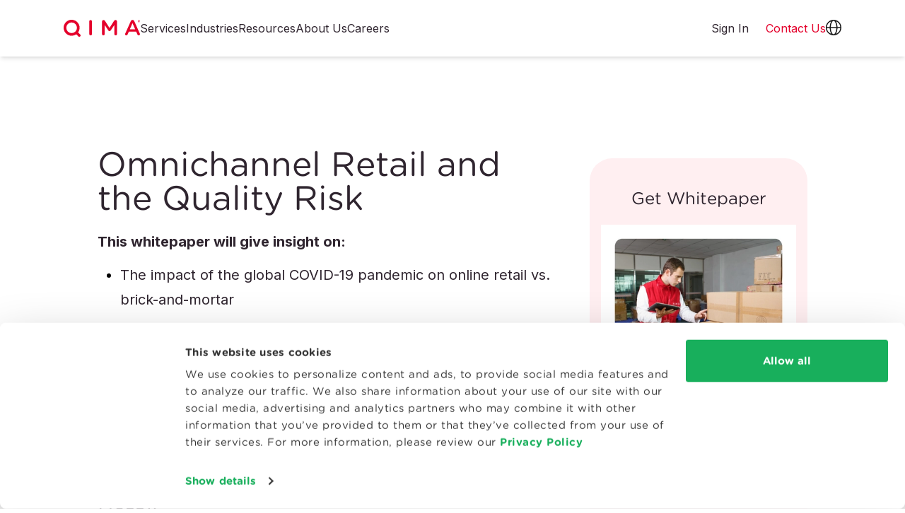

--- FILE ---
content_type: text/html
request_url: https://www.qima.com/whitepaper/omnichannel-retail-risk
body_size: 15084
content:
<!doctype html><html lang="en" dir="ltr" data-stencil-build class="hydrated"><head><meta charset="utf-8">  <meta name="viewport" content="viewport-fit=cover, width=device-width, initial-scale=1.0"> <link rel="canonical" href="https://www.qima.com/whitepaper/omnichannel-retail-risk"> <title>Omnichannel Retail &amp; The Quality Risk</title> <meta name="google-site-verification" content="S2vG23rsyf7eLm5UH7ICjeCFC0l97Pd2Azi1NLrYfdo"> <meta name="description" content="This QIMA whitepaper covers omnichannel retail and the quality risks that go with it. Learn how quality control at the source can help prevent costly product returns."> <meta name="keywords" content="quality control asia, china qc, QIMA, AsiaInspection"> <meta property="og:title" content="Omnichannel Retail &amp; The Quality Risk"> <meta property="og:url" content="/whitepaper/omnichannel-retail-risk/"> <meta property="og:description" content="This QIMA whitepaper covers omnichannel retail and the quality risks that go with it. Learn how quality control at the source can help prevent costly product returns."> <meta property="og:image" content="https://images.ctfassets.net/0c6y4qslwvqw/1AMVFntrZV4PnLPBZfrSG5/936acea54d1832806f75fc712af4a9e5/default_OG_image.jpg?fm=jpg&amp;q=60&amp;w=1200&amp;h=630&amp;fit=fill"> <script type="application/ld+json">
      {
  "@context": "https://schema.org",
  "@graph": [
    {
      "@type": "Blog",
      "name": "QIMA Blog",
      "url": "https://blog.qima.com",
      "description": "Insights, updates, and expert opinions from QIMA on supply chain quality and compliance.",
      "publisher": {
        "@type": "Organization",
        "name": "QIMA",
        "url": "https://www.qima.com",
        "logo": {
          "@type": "ImageObject",
          "url": "https://www.qima.com/static/icons/logo.svg"
        }
      }
    },
    {
      "@type": "Organization",
      "name": "QIMA",
      "url": "https://www.qima.com",
      "logo": {
        "@type": "ImageObject",
        "url": "https://www.qima.com/static/icons/logo.svg"
      },
      "sameAs": [
        "https://www.facebook.com/qima/",
        "https://www.instagram.com/qimagroup/",
        "https://www.linkedin.com/company/qima",
        "https://twitter.com/qimagroup"
      ]
    }
  ]
}

    </script> <meta property="og:type" content="website"> <link rel="icon" type="image/x-icon" href="/static/favicon/favicon.ico?v=7e04c440"> <link rel="apple-touch-icon-precomposed" sizes="57x57" href="/static/favicon/apple-touch-icon-57x57.png?v=3f1880d2"> <link rel="apple-touch-icon-precomposed" sizes="114x114" href="/static/favicon/apple-touch-icon-114x114.png?v=4a1ed9cf"> <link rel="apple-touch-icon-precomposed" sizes="72x72" href="/static/favicon/apple-touch-icon-72x72.png?v=62c8ad57"> <link rel="apple-touch-icon-precomposed" sizes="144x144" href="/static/favicon/apple-touch-icon-144x144.png?v=69205b8d"> <link rel="apple-touch-icon-precomposed" sizes="60x60" href="/static/favicon/apple-touch-icon-60x60.png?v=c59f0920"> <link rel="apple-touch-icon-precomposed" sizes="120x120" href="/static/favicon/apple-touch-icon-120x120.png?v=3ac9b6c5"> <link rel="apple-touch-icon-precomposed" sizes="76x76" href="/static/favicon/apple-touch-icon-76x76.png?v=13848ca1"> <link rel="apple-touch-icon-precomposed" sizes="152x152" href="/static/favicon/apple-touch-icon-152x152.png?v=391f10cb"> <link rel="icon" type="image/png" href="/static/favicon/favicon-196x196.png?v=0bfcb282" sizes="196x196"> <link rel="icon" type="image/png" href="/static/favicon/favicon-96x96.png?v=445314d8" sizes="96x96"> <link rel="icon" type="image/png" href="/static/favicon/favicon-32x32.png?v=547081c0" sizes="32x32"> <link rel="icon" type="image/png" href="/static/favicon/favicon-16x16.png?v=65075c30" sizes="16x16"> <link rel="icon" type="image/png" href="/static/favicon/favicon-128.png?v=3460a530" sizes="128x128"> <meta name="application-name" content="&nbsp;"> <meta name="msapplication-TileColor" content="#FFFFFF"> <meta name="msapplication-TileImage" content="/static/favicon/mstile-144x144.png?v=69205b8d"> <meta name="msapplication-square70x70logo" content="/static/favicon/mstile-70x70.png?v=3460a530"> <meta name="msapplication-square150x150logo" content="/static/favicon/mstile-150x150.png?v=031dc48e"> <meta name="msapplication-wide310x150logo" content="/static/favicon/mstile-310x150.png?v=2b1afda2"> <meta name="msapplication-square310x310logo" content="/static/favicon/mstile-310x310.png?v=d13449d6">  <script id="Cookiebot" src="https://consent.cookiebot.com/uc.js" data-cbid="df3414fd-20b6-4f80-8f8c-54389b5a40f6" data-georegions="{'region':'BR','cbid':'7dd870e5-8190-4186-b768-d81d2448d9b4'},{'region':'US-06','cbid':'61cda245-20bc-4cf6-906d-3b00a9e5ef57'},{'region':'AT, BE, BG, CY, CZ, DE, DK, EE, ES, FI, FR, GB, GR, HR, HU, IE, IT, LT, LU, LV, MT, NL, PL, PT, RO, SE, SI, SK','cbid':'9e66156b-3241-4aa2-a1bb-399776961593'}" async="" type="text/javascript"></script>   <script data-cookieconsent="ignore">
    window.dataLayer = window.dataLayer || [];
    function gtag() {
      dataLayer.push(arguments);
    }
    
    gtag("consent", "default", {
      ad_personalization: "denied",
      ad_storage: "denied",
      ad_user_data: "denied",
      analytics_storage: "denied",
      functionality_storage: "granted",
      personalization_storage: "granted",
      security_storage: "granted",
      wait_for_update: 500,
    });
    gtag("set", "ads_data_redaction", true);
    gtag("set", "url_passthrough", true);
    
  </script>   <script>(function (w, d, s, l, i) {
      w[l] = w[l] || []; w[l].push({
        'gtm.start':
          new Date().getTime(), event: 'gtm.js'
      }); var f = d.getElementsByTagName(s)[0],
        j = d.createElement(s), dl = l != 'dataLayer' ? '&l=' + l : ''; j.async = true; j.src =
          'https://www.googletagmanager.com/gtm.js?id=' + i + dl; f.parentNode.insertBefore(j, f);
    })(window, document, 'script', 'dataLayer', 'GTM-P6HXBTX');</script>  <script type="module" rel="modulepreload" src="/static/web-components/5bb25ed5/qima2-web-components.esm.js?v=en-breakme&amp;v=5"></script> <script nomodule="" src="/static/web-components/5bb25ed5/qima2-web-components.js?v=en-breakme&amp;v=5"></script> <link rel="preconnect" href="https://fonts.googleapis.com"> <link rel="preconnect" href="https://fonts.gstatic.com" crossorigin=""> <link href="https://fonts.googleapis.com/css2?family=Inter:wght@300;400;500;700&amp;display=swap" rel="preload" as="style" onload="this.rel='stylesheet'"> <link rel="preload" href="/static/fonts/GothamRounded-Book.woff2?v=660a94ce" as="font" type="font/woff2" crossorigin=""> <link rel="preload" href="/static/fonts/GothamRounded-Bold.woff2?v=60e640b2" as="font" type="font/woff2" crossorigin=""> <link rel="preload" href="/static/fonts/GothamRounded-Medium.woff2?v=3dbf409f" as="font" type="font/woff2" crossorigin=""> <link rel="stylesheet" href="/static/b4c7df52/qima-base-compiled.css?v=b4c7df52"> <style type="text/css">/*!
 * Ladda
 * http://lab.hakim.se/ladda
 * MIT licensed
 *
 * Copyright (C) 2018 Hakim El Hattab, http://hakim.se
 */@keyframes ladda-spinner-line-fade{0%,100%{opacity:.22}1%{opacity:1}}.ladda-button{position:relative}.ladda-button .ladda-spinner{position:absolute;z-index:2;display:inline-block;width:32px;top:50%;margin-top:0;opacity:0;pointer-events:none}.ladda-button .ladda-label{position:relative;z-index:3}.ladda-button .ladda-progress{position:absolute;width:0;height:100%;left:0;top:0;background:rgba(0,0,0,.2);display:none;transition:.1s linear all}.ladda-button[data-loading] .ladda-progress{display:block}.ladda-button,.ladda-button .ladda-spinner,.ladda-button .ladda-label{transition:.3s cubic-bezier(0.175, 0.885, 0.32, 1.275) all}.ladda-button[data-style=zoom-in],.ladda-button[data-style=zoom-in] .ladda-spinner,.ladda-button[data-style=zoom-in] .ladda-label,.ladda-button[data-style=zoom-out],.ladda-button[data-style=zoom-out] .ladda-spinner,.ladda-button[data-style=zoom-out] .ladda-label{transition:.3s ease all}.ladda-button[data-style=expand-right] .ladda-spinner{right:-6px}.ladda-button[data-style=expand-right][data-size=s] .ladda-spinner,.ladda-button[data-style=expand-right][data-size=xs] .ladda-spinner{right:-12px}.ladda-button[data-style=expand-right][data-loading]{padding-right:56px}.ladda-button[data-style=expand-right][data-loading] .ladda-spinner{opacity:1}.ladda-button[data-style=expand-right][data-loading][data-size=s],.ladda-button[data-style=expand-right][data-loading][data-size=xs]{padding-right:40px}.ladda-button[data-style=expand-left] .ladda-spinner{left:26px}.ladda-button[data-style=expand-left][data-size=s] .ladda-spinner,.ladda-button[data-style=expand-left][data-size=xs] .ladda-spinner{left:4px}.ladda-button[data-style=expand-left][data-loading]{padding-left:56px}.ladda-button[data-style=expand-left][data-loading] .ladda-spinner{opacity:1}.ladda-button[data-style=expand-left][data-loading][data-size=s],.ladda-button[data-style=expand-left][data-loading][data-size=xs]{padding-left:40px}.ladda-button[data-style=expand-up]{overflow:hidden}.ladda-button[data-style=expand-up] .ladda-spinner{top:-32px;left:50%;margin-left:0}.ladda-button[data-style=expand-up][data-loading]{padding-top:54px}.ladda-button[data-style=expand-up][data-loading] .ladda-spinner{opacity:1;top:26px;margin-top:0}.ladda-button[data-style=expand-up][data-loading][data-size=s],.ladda-button[data-style=expand-up][data-loading][data-size=xs]{padding-top:32px}.ladda-button[data-style=expand-up][data-loading][data-size=s] .ladda-spinner,.ladda-button[data-style=expand-up][data-loading][data-size=xs] .ladda-spinner{top:4px}.ladda-button[data-style=expand-down]{overflow:hidden}.ladda-button[data-style=expand-down] .ladda-spinner{top:62px;left:50%;margin-left:0}.ladda-button[data-style=expand-down][data-size=s] .ladda-spinner,.ladda-button[data-style=expand-down][data-size=xs] .ladda-spinner{top:40px}.ladda-button[data-style=expand-down][data-loading]{padding-bottom:54px}.ladda-button[data-style=expand-down][data-loading] .ladda-spinner{opacity:1}.ladda-button[data-style=expand-down][data-loading][data-size=s],.ladda-button[data-style=expand-down][data-loading][data-size=xs]{padding-bottom:32px}.ladda-button[data-style=slide-left]{overflow:hidden}.ladda-button[data-style=slide-left] .ladda-label{position:relative}.ladda-button[data-style=slide-left] .ladda-spinner{left:100%;margin-left:0}.ladda-button[data-style=slide-left][data-loading] .ladda-label{opacity:0;left:-100%}.ladda-button[data-style=slide-left][data-loading] .ladda-spinner{opacity:1;left:50%}.ladda-button[data-style=slide-right]{overflow:hidden}.ladda-button[data-style=slide-right] .ladda-label{position:relative}.ladda-button[data-style=slide-right] .ladda-spinner{right:100%;margin-left:0;left:16px}[dir=rtl] .ladda-button[data-style=slide-right] .ladda-spinner{right:auto}.ladda-button[data-style=slide-right][data-loading] .ladda-label{opacity:0;left:100%}.ladda-button[data-style=slide-right][data-loading] .ladda-spinner{opacity:1;left:50%}.ladda-button[data-style=slide-up]{overflow:hidden}.ladda-button[data-style=slide-up] .ladda-label{position:relative}.ladda-button[data-style=slide-up] .ladda-spinner{left:50%;margin-left:0;margin-top:1em}.ladda-button[data-style=slide-up][data-loading] .ladda-label{opacity:0;top:-1em}.ladda-button[data-style=slide-up][data-loading] .ladda-spinner{opacity:1;margin-top:0}.ladda-button[data-style=slide-down]{overflow:hidden}.ladda-button[data-style=slide-down] .ladda-label{position:relative}.ladda-button[data-style=slide-down] .ladda-spinner{left:50%;margin-left:0;margin-top:-2em}.ladda-button[data-style=slide-down][data-loading] .ladda-label{opacity:0;top:1em}.ladda-button[data-style=slide-down][data-loading] .ladda-spinner{opacity:1;margin-top:0}.ladda-button[data-style=zoom-out]{overflow:hidden}.ladda-button[data-style=zoom-out] .ladda-label{position:relative;display:inline-block}.ladda-button[data-style=zoom-out] .ladda-spinner{left:50%;margin-left:32px;transform:scale(2.5)}.ladda-button[data-style=zoom-out][data-loading] .ladda-label{opacity:0;transform:scale(0.5)}.ladda-button[data-style=zoom-out][data-loading] .ladda-spinner{opacity:1;margin-left:0;transform:none}.ladda-button[data-style=zoom-in]{overflow:hidden}.ladda-button[data-style=zoom-in] .ladda-label{position:relative;display:inline-block}.ladda-button[data-style=zoom-in] .ladda-spinner{left:50%;margin-left:-16px;transform:scale(0.2)}.ladda-button[data-style=zoom-in][data-loading] .ladda-label{opacity:0;transform:scale(2.2)}.ladda-button[data-style=zoom-in][data-loading] .ladda-spinner{opacity:1;margin-left:0;transform:none}.ladda-button[data-style=contract]{overflow:hidden;width:100px}.ladda-button[data-style=contract] .ladda-spinner{left:50%;margin-left:0}.ladda-button[data-style=contract][data-loading]{border-radius:50%;width:52px}.ladda-button[data-style=contract][data-loading] .ladda-label{opacity:0}.ladda-button[data-style=contract][data-loading] .ladda-spinner{opacity:1}.ladda-button[data-style=contract-overlay]{overflow:hidden;width:100px;box-shadow:0px 0px 0px 2000px rgba(0,0,0,0)}.ladda-button[data-style=contract-overlay] .ladda-spinner{left:50%;margin-left:0}.ladda-button[data-style=contract-overlay][data-loading]{border-radius:50%;width:52px;box-shadow:0px 0px 0px 2000px rgba(0,0,0,.8)}.ladda-button[data-style=contract-overlay][data-loading] .ladda-label{opacity:0}.ladda-button[data-style=contract-overlay][data-loading] .ladda-spinner{opacity:1}[dir=rtl] .ladda-spinner>div{left:25% !important}</style> </head> <body data-lead-routing="QIMA">  <noscript><iframe src="https://www.googletagmanager.com/ns.html?id=GTM-P6HXBTX" height="0" width="0"
      style="display:none;visibility:hidden"></iframe></noscript>  <qima-edit-toggle class="hydrated" s-id="1"><!--r.1--><div c-id="1.0.0.0"></div></qima-edit-toggle> <site-backdrop class="hydrated" s-id="2"><!--r.2--><div class="site-backdrop bg-black" c-id="2.0.0.0"></div></site-backdrop> <header class="fixed w-full top-0 z-[101]"> <qima-navigation-2 top-levels-string="[{&quot;fields&quot;:{&quot;internalTitle&quot;:&quot;Header Nav: Services&quot;,&quot;title&quot;:&quot;Services&quot;,&quot;itemType&quot;:&quot;Top Level&quot;,&quot;itemStyle&quot;:&quot;Regular&quot;,&quot;items&quot;:[],&quot;itemsCount&quot;:5},&quot;metaData&quot;:null,&quot;sys&quot;:{&quot;id&quot;:&quot;2Nh9HIfLWeu42oxWSYz24z&quot;}},{&quot;fields&quot;:{&quot;internalTitle&quot;:&quot;Header Nav: Industries&quot;,&quot;title&quot;:&quot;Industries&quot;,&quot;itemType&quot;:&quot;Top Level&quot;,&quot;itemStyle&quot;:&quot;Regular&quot;,&quot;items&quot;:[],&quot;itemsCount&quot;:4},&quot;metaData&quot;:null,&quot;sys&quot;:{&quot;id&quot;:&quot;2faffWNqqbK77ItUFZh2cj&quot;}},{&quot;fields&quot;:{&quot;internalTitle&quot;:&quot;Header Nav: Resources&quot;,&quot;title&quot;:&quot;Resources&quot;,&quot;itemType&quot;:&quot;Top Level&quot;,&quot;itemStyle&quot;:&quot;Regular&quot;,&quot;items&quot;:[],&quot;itemsCount&quot;:1},&quot;metaData&quot;:null,&quot;sys&quot;:{&quot;id&quot;:&quot;5VtlD4Jos1iUmv8CapnM0M&quot;}},{&quot;fields&quot;:{&quot;internalTitle&quot;:&quot;Header Nav: About Us&quot;,&quot;title&quot;:&quot;About Us&quot;,&quot;itemType&quot;:&quot;Top Level&quot;,&quot;itemStyle&quot;:&quot;Regular&quot;,&quot;items&quot;:[],&quot;itemsCount&quot;:1},&quot;metaData&quot;:null,&quot;sys&quot;:{&quot;id&quot;:&quot;2Zq4lsjiQ1eWQMK6zGxXt2&quot;}},{&quot;fields&quot;:{&quot;internalTitle&quot;:&quot;Header Nav: Careers&quot;,&quot;title&quot;:&quot;Careers&quot;,&quot;itemType&quot;:&quot;Top Level&quot;,&quot;itemStyle&quot;:&quot;Regular&quot;,&quot;items&quot;:[],&quot;itemsCount&quot;:1},&quot;metaData&quot;:null,&quot;sys&quot;:{&quot;id&quot;:&quot;60DV5OQ0dSD5A5nbxn5bb4&quot;}},{&quot;fields&quot;:{&quot;internalTitle&quot;:&quot;Header Nav: Create an Account&quot;,&quot;title&quot;:&quot;Create an Account&quot;,&quot;contentfulEntry&quot;:&quot;34WdiDNbrHGttvY1k02aYN&quot;,&quot;itemType&quot;:&quot;Top Level&quot;,&quot;itemStyle&quot;:&quot;Button&quot;,&quot;hideOn&quot;:[&quot;Desktop&quot;],&quot;items&quot;:[],&quot;itemsCount&quot;:0,&quot;url&quot;:&quot;/register&quot;},&quot;metaData&quot;:null,&quot;sys&quot;:{&quot;id&quot;:&quot;4I5RaHEKikUGWKaBAxt8p8&quot;}}]" logo-path="/static/icons/logo.svg?v=5ddf3d40" icon-translations-path="/static/icons/icon-globe.svg?v=3830a407" icon-user-path="/static/icons/icon-user.svg?v=89a01900" icon-menu-closed-path="/static/icons/icon-menu.svg?v=09e111fa" icon-menu-open-path="/static/icons/icon-close.svg?v=762e8ce8" class="w-full hydrated" s-id="3"><!--r.3--> <!--o.0.2--> <!--o.0.4--> <!--o.0.6--> <!--o.0.8--> <!--o.0.10--> <nav class="relative" c-id="3.0.0.0"><div class="flex lg:h-20 bg-panelLight px-[20px] md:px-[30px] z-0 lg:shadow-md shadow-md" c-id="3.1.1.0"><div class="max-w-[1100px] lg:container h-[60px] md:h-[80px] lg:h-auto mx-auto flex items-center lg:rounded-full w-full" c-id="3.2.2.0"><a href="/" class="rtl:ml-20 rtl:mr-0 ltr:ml-0 ltr:mr-20" c-id="3.3.3.0"><img class="h-[24px] w-auto" src="/static/icons/logo.svg?v=5ddf3d40" height="30" width="131" alt="QIMA" c-id="3.4.4.0"></a><div class="flex grow gap-6" c-id="3.5.3.1"><a class="relative hidden md:hidden lg:block md:block block text-body cursor-pointer" c-id="3.6.4.0"><!--t.3.7.5.0-->Services<img class="invisible triangle-pointer absolute left-[50%] transform translate-x-[-50%] w-7 h-3 top-[57px]" src="/static/icons/icon-triangle-white.svg" c-id="3.8.5.1"></a><a class="relative hidden md:hidden lg:block md:block block text-body cursor-pointer" c-id="3.9.4.1"><!--t.3.10.5.0-->Industries<img class="invisible triangle-pointer absolute left-[50%] transform translate-x-[-50%] w-7 h-3 top-[57px]" src="/static/icons/icon-triangle-white.svg" c-id="3.11.5.1"></a><a class="relative hidden md:hidden lg:block md:block block text-body cursor-pointer" c-id="3.12.4.2"><!--t.3.13.5.0-->Resources<img class="invisible triangle-pointer absolute left-[50%] transform translate-x-[-50%] w-7 h-3 top-[57px]" src="/static/icons/icon-triangle-white.svg" c-id="3.14.5.1"></a><a class="relative hidden md:hidden lg:block md:block block text-body cursor-pointer" c-id="3.15.4.3"><!--t.3.16.5.0-->About Us<img class="invisible triangle-pointer absolute left-[50%] transform translate-x-[-50%] w-7 h-3 top-[57px]" src="/static/icons/icon-triangle-white.svg" c-id="3.17.5.1"></a><a class="relative hidden md:hidden lg:block md:block block text-body cursor-pointer" c-id="3.18.4.4"><!--t.3.19.5.0-->Careers<img class="invisible triangle-pointer absolute left-[50%] transform translate-x-[-50%] w-7 h-3 top-[57px]" src="/static/icons/icon-triangle-white.svg" c-id="3.20.5.1"></a><a href="/register" class="rounded-full hidden md:hidden lg:hidden md:block block text-center w-full md:w-[176px] h-[48px] bg-primary text-white py-[10px] px-[8px]" c-id="3.21.4.5"><!--t.3.22.5.0-->Create an Account</a></div><a href="https://aca.qima.com/" target="_blank" class="hidden lg:inline-block pr-6 text-body" c-id="3.23.3.2"><!--t.3.24.4.0-->Sign In</a><div class="flex gap-6" c-id="3.25.3.3"><a href="/contact-us" class="text-primary lg:inline-block" c-id="3.26.4.0"><span class="inline-block md:hidden" c-id="3.27.5.0"><!--t.3.28.6.0-->Contact</span><span class="hidden md:inline-block" c-id="3.29.5.1"><!--t.3.30.6.0-->Contact Us</span></a><a role="button" class="relative hidden lg:inline-block" c-id="3.31.4.1"><img src="/static/icons/icon-globe.svg?v=3830a407" class="w-[22px] h-[22px]" width="22" height="22" c-id="3.32.5.0" style="width: 22px; height: 22px;"><img class="invisible triangle-pointer absolute left-[50%] transform translate-x-[-50%] w-7 h-3 top-[57px]" src="/static/icons/icon-triangle-white.svg" c-id="3.33.5.1"></a><a role="button" class="relative hidden lg:hidden" c-id="3.34.4.2"><img src="/static/icons/icon-user.svg?v=89a01900" class="w-[22px] h-[22px]" width="22" height="22" c-id="3.35.5.0" style="width: 22px; height: 22px;"><img class="invisible triangle-pointer absolute left-[50%] transform translate-x-[-50%] w-7 h-3 top-[57px]" src="/static/icons/icon-triangle-white.svg" c-id="3.36.5.1"></a><a role="button" class="inline-block lg:hidden" c-id="3.37.4.3"><img src="/static/icons/icon-menu.svg?v=09e111fa" class="w-[27px] h-[27px]" width="27" height="27" c-id="3.38.5.0" style="width: 27px; height: 27px;"></a></div></div></div><div class="lg:container lg:mx-auto absolute top-full inset-0 -z-10 bg-panelLight lg:bg-transparent hidden lg:block lg:h-auto" c-id="3.39.1.1"><!--t.3.40.2.0--> <div class="absolute invisible l-[-9000px] t-[-9000px] pt-[15px] px-[30px] lg:px-0 lg:block md:block block" c-id="3.41.2.1"><h5 class="flex justify-between lg:hidden px-4 -mx-4 mt-0 mb-2" c-id="3.42.3.0"><a class="font-bold text-base text--dark hover:underline" c-id="3.43.4.0"><!--t.3.44.5.0-->Services</a><div role="button" class="grow flex flex-col" c-id="3.45.4.1"><div class="place-self-end" c-id="3.46.5.0"><img src="/static/icons/icon-chevron-down-red.svg" c-id="3.47.6.0"></div></div></h5><div class="pl-0 hidden lg:block" c-id="3.48.3.1"><!--t.3.49.4.0--> <!--s.3.50.4.1.section-2Nh9HIfLWeu42oxWSYz24z--><div slot="section-2Nh9HIfLWeu42oxWSYz24z" class="block relative w-full grid grid-cols-1 lg:grid-cols-5 bg-panelLight gap-6 px-8 py-4 lg:rounded-3xl lg:shadow-xl" c-id="0.2"> <div class="relative 
  
  
  lg:block md:block block
"> <h5 class="block px-4 -mx-4 mt-0 mb-2"> <site-link content="Consumer Products" href="/consumer-products" link-classes="font-bold text-base text--dark hover:underline" open-in-new-tab="false" class="hydrated" s-id="4"><!--r.4--> <a href="/consumer-products" class="font-bold text-base text--dark hover:underline" c-id="4.0.0.0"><!--t.4.1.1.0-->Consumer Products</a></site-link></h5> <ul class="list-none leading-loose mb-2"> <li class="
  
  
  lg:block md:block block
"> <site-link content="Product Inspections" href="/consumer-products/product-inspections" link-classes="block px-4 -mx-4 py-2 rounded-full nav_header__item--interactive hover:bg-lightGrayShadow text--dark text-sm hover:underline" open-in-new-tab="false" class="hydrated" s-id="5"><!--r.5--> <a href="/consumer-products/product-inspections" class="block px-4 -mx-4 py-2 rounded-full nav_header__item--interactive hover:bg-lightGrayShadow text--dark text-sm hover:underline" c-id="5.0.0.0"><!--t.5.1.1.0-->Product Inspections</a></site-link></li> <li class="
  
  
  lg:block md:block block
"> <site-link content="Supplier Audits" href="/consumer-products/supplier-audits" link-classes="block px-4 -mx-4 py-2 rounded-full nav_header__item--interactive hover:bg-lightGrayShadow text--dark text-sm hover:underline" open-in-new-tab="false" class="hydrated" s-id="6"><!--r.6--> <a href="/consumer-products/supplier-audits" class="block px-4 -mx-4 py-2 rounded-full nav_header__item--interactive hover:bg-lightGrayShadow text--dark text-sm hover:underline" c-id="6.0.0.0"><!--t.6.1.1.0-->Supplier Audits</a></site-link></li> <li class="
  
  
  lg:block md:block block
"> <site-link content="Certifications" href="/consumer-products/certifications" link-classes="block px-4 -mx-4 py-2 rounded-full nav_header__item--interactive hover:bg-lightGrayShadow text--dark text-sm hover:underline" open-in-new-tab="false" class="hydrated" s-id="7"><!--r.7--> <a href="/consumer-products/certifications" class="block px-4 -mx-4 py-2 rounded-full nav_header__item--interactive hover:bg-lightGrayShadow text--dark text-sm hover:underline" c-id="7.0.0.0"><!--t.7.1.1.0-->Certifications</a></site-link></li> <li class="
  
  
  lg:block md:block block
"> <site-link content="Lab Testing" href="/consumer-products/lab-testing" link-classes="block px-4 -mx-4 py-2 rounded-full nav_header__item--interactive hover:bg-lightGrayShadow text--dark text-sm hover:underline" open-in-new-tab="false" class="hydrated" s-id="8"><!--r.8--> <a href="/consumer-products/lab-testing" class="block px-4 -mx-4 py-2 rounded-full nav_header__item--interactive hover:bg-lightGrayShadow text--dark text-sm hover:underline" c-id="8.0.0.0"><!--t.8.1.1.0-->Lab Testing</a></site-link></li> <li class="
  
  
  lg:block md:block block
"> <site-link content="Cybersecurity" href="/consumer-products/lab-testing/cybersecurity" link-classes="block px-4 -mx-4 py-2 rounded-full nav_header__item--interactive hover:bg-lightGrayShadow text--dark text-sm hover:underline" open-in-new-tab="false" class="hydrated" s-id="9"><!--r.9--> <a href="/consumer-products/lab-testing/cybersecurity" class="block px-4 -mx-4 py-2 rounded-full nav_header__item--interactive hover:bg-lightGrayShadow text--dark text-sm hover:underline" c-id="9.0.0.0"><!--t.9.1.1.0-->Cybersecurity</a></site-link></li> <li class="
  
  
  lg:block md:block block
"> <site-link content="Advisory &amp; Training" href="/consumer-products/advisory-training" link-classes="block px-4 -mx-4 py-2 rounded-full nav_header__item--interactive hover:bg-lightGrayShadow text--dark text-sm hover:underline" open-in-new-tab="false" class="hydrated" s-id="10"><!--r.10--> <a href="/consumer-products/advisory-training" class="block px-4 -mx-4 py-2 rounded-full nav_header__item--interactive hover:bg-lightGrayShadow text--dark text-sm hover:underline" c-id="10.0.0.0"><!--t.10.1.1.0-->Advisory &amp; Training</a></site-link></li> </ul> </div> <div class="relative 
  
  
  lg:block md:block block
"> <h5 class="block px-4 -mx-4 mt-0 mb-2"> <site-link content="Food &amp; Agrifood" href="/food" link-classes="font-bold text-base text--dark hover:underline" open-in-new-tab="false" class="hydrated" s-id="11"><!--r.11--> <a href="/food" class="font-bold text-base text--dark hover:underline" c-id="11.0.0.0"><!--t.11.1.1.0-->Food &amp; Agrifood</a></site-link></h5> <ul class="list-none leading-loose mb-2"> <li class="
  
  
  lg:block md:block block
"> <site-link content="Produce Inspections" href="/food/produce-inspections" link-classes="block px-4 -mx-4 py-2 rounded-full nav_header__item--interactive hover:bg-lightGrayShadow text--dark text-sm hover:underline" open-in-new-tab="false" class="hydrated" s-id="12"><!--r.12--> <a href="/food/produce-inspections" class="block px-4 -mx-4 py-2 rounded-full nav_header__item--interactive hover:bg-lightGrayShadow text--dark text-sm hover:underline" c-id="12.0.0.0"><!--t.12.1.1.0-->Produce Inspections</a></site-link></li> <li class="
  
  
  lg:block md:block block
"> <site-link content="Certifications &amp; Audits" href="/food/certifications" link-classes="block px-4 -mx-4 py-2 rounded-full nav_header__item--interactive hover:bg-lightGrayShadow text--dark text-sm hover:underline" open-in-new-tab="false" class="hydrated" s-id="13"><!--r.13--> <a href="/food/certifications" class="block px-4 -mx-4 py-2 rounded-full nav_header__item--interactive hover:bg-lightGrayShadow text--dark text-sm hover:underline" c-id="13.0.0.0"><!--t.13.1.1.0-->Certifications &amp; Audits</a></site-link></li> <li class="
  
  
  lg:block md:block block
"> <site-link content="Organic &amp; Sustainable " href="/food/organic" link-classes="block px-4 -mx-4 py-2 rounded-full nav_header__item--interactive hover:bg-lightGrayShadow text--dark text-sm hover:underline" open-in-new-tab="false" class="hydrated" s-id="14"><!--r.14--> <a href="/food/organic" class="block px-4 -mx-4 py-2 rounded-full nav_header__item--interactive hover:bg-lightGrayShadow text--dark text-sm hover:underline" c-id="14.0.0.0"><!--t.14.1.1.0-->Organic &amp; Sustainable </a></site-link></li> <li class="
  
  
  lg:block md:block block
"> <site-link content="Lab Testing" href="/food/lab-testing" link-classes="block px-4 -mx-4 py-2 rounded-full nav_header__item--interactive hover:bg-lightGrayShadow text--dark text-sm hover:underline" open-in-new-tab="false" class="hydrated" s-id="15"><!--r.15--> <a href="/food/lab-testing" class="block px-4 -mx-4 py-2 rounded-full nav_header__item--interactive hover:bg-lightGrayShadow text--dark text-sm hover:underline" c-id="15.0.0.0"><!--t.15.1.1.0-->Lab Testing</a></site-link></li> <li class="
  
  
  lg:block md:block block
"> <site-link content="Commodities Inspections" href="/food/food-inspection/agrifood-commodities" link-classes="block px-4 -mx-4 py-2 rounded-full nav_header__item--interactive hover:bg-lightGrayShadow text--dark text-sm hover:underline" open-in-new-tab="false" class="hydrated" s-id="16"><!--r.16--> <a href="/food/food-inspection/agrifood-commodities" class="block px-4 -mx-4 py-2 rounded-full nav_header__item--interactive hover:bg-lightGrayShadow text--dark text-sm hover:underline" c-id="16.0.0.0"><!--t.16.1.1.0-->Commodities Inspections</a></site-link></li> </ul> </div> <div class="relative 
  
  
  lg:block md:block block
"> <h5 class="block px-4 -mx-4 mt-0 mb-2"> <site-link content="Life Sciences" href="/life-sciences" link-classes="font-bold text-base text--dark hover:underline" open-in-new-tab="false" class="hydrated" s-id="17"><!--r.17--> <a href="/life-sciences" class="font-bold text-base text--dark hover:underline" c-id="17.0.0.0"><!--t.17.1.1.0-->Life Sciences</a></site-link></h5> <ul class="list-none leading-loose mb-2"> <li class="
  
  
  lg:block md:block block
"> <site-link content="In Silico Testing &amp; Chemoinformatics" href="https://qima-lifesciences.com/en/chemoinformatics-in-silico-screening/" link-classes="block px-4 -mx-4 py-2 rounded-full nav_header__item--interactive hover:bg-lightGrayShadow text--dark text-sm hover:underline" open-in-new-tab="true" class="hydrated" s-id="18"><!--r.18--> <a href="https://qima-lifesciences.com/en/chemoinformatics-in-silico-screening/" target="_blank" rel="noopener noreferrer" class="block px-4 -mx-4 py-2 rounded-full nav_header__item--interactive hover:bg-lightGrayShadow text--dark text-sm hover:underline" c-id="18.0.0.0"><!--t.18.1.1.0-->In Silico Testing &amp; Chemoinformatics</a></site-link></li> <li class="
  
  
  lg:block md:block block
"> <site-link content="In Vitro &amp;  Ex Vivo Testing" href="https://qima-lifesciences.com/en/analyses-in-vitro-et-ex-vivo/" link-classes="block px-4 -mx-4 py-2 rounded-full nav_header__item--interactive hover:bg-lightGrayShadow text--dark text-sm hover:underline" open-in-new-tab="true" class="hydrated" s-id="19"><!--r.19--> <a href="https://qima-lifesciences.com/en/analyses-in-vitro-et-ex-vivo/" target="_blank" rel="noopener noreferrer" class="block px-4 -mx-4 py-2 rounded-full nav_header__item--interactive hover:bg-lightGrayShadow text--dark text-sm hover:underline" c-id="19.0.0.0"><!--t.19.1.1.0-->In Vitro &amp;  Ex Vivo Testing</a></site-link></li> <li class="
  
  
  lg:block md:block block
"> <site-link content="Preclinical Analysis" href="https://qima-lifesciences.com/en/chimie-analytique/" link-classes="block px-4 -mx-4 py-2 rounded-full nav_header__item--interactive hover:bg-lightGrayShadow text--dark text-sm hover:underline" open-in-new-tab="true" class="hydrated" s-id="20"><!--r.20--> <a href="https://qima-lifesciences.com/en/chimie-analytique/" target="_blank" rel="noopener noreferrer" class="block px-4 -mx-4 py-2 rounded-full nav_header__item--interactive hover:bg-lightGrayShadow text--dark text-sm hover:underline" c-id="20.0.0.0"><!--t.20.1.1.0-->Preclinical Analysis</a></site-link></li> <li class="
  
  
  lg:block md:block block
"> <site-link content="Clinical Sampling Bioanalysis" href="https://qima-lifesciences.com/en/bioanalysis-of-non-invasive-clinical-samples/" link-classes="block px-4 -mx-4 py-2 rounded-full nav_header__item--interactive hover:bg-lightGrayShadow text--dark text-sm hover:underline" open-in-new-tab="true" class="hydrated" s-id="21"><!--r.21--> <a href="https://qima-lifesciences.com/en/bioanalysis-of-non-invasive-clinical-samples/" target="_blank" rel="noopener noreferrer" class="block px-4 -mx-4 py-2 rounded-full nav_header__item--interactive hover:bg-lightGrayShadow text--dark text-sm hover:underline" c-id="21.0.0.0"><!--t.21.1.1.0-->Clinical Sampling Bioanalysis</a></site-link></li> <li class="
  
  
  lg:block md:block block
"> <site-link content="Clinical Imaging" href="https://www.newtone.fr/" link-classes="block px-4 -mx-4 py-2 rounded-full nav_header__item--interactive hover:bg-lightGrayShadow text--dark text-sm hover:underline" open-in-new-tab="true" class="hydrated" s-id="22"><!--r.22--> <a href="https://www.newtone.fr/" target="_blank" rel="noopener noreferrer" class="block px-4 -mx-4 py-2 rounded-full nav_header__item--interactive hover:bg-lightGrayShadow text--dark text-sm hover:underline" c-id="22.0.0.0"><!--t.22.1.1.0-->Clinical Imaging</a></site-link></li> </ul> </div> <div class="relative 
  
  
  lg:block md:block block
"> <h5 class="block px-4 -mx-4 mt-0 mb-2"> <site-link content="Sustainability" href="/consumer-products/sustainability" link-classes="font-bold text-base text--dark hover:underline" open-in-new-tab="false" class="hydrated" s-id="23"><!--r.23--> <a href="/consumer-products/sustainability" class="font-bold text-base text--dark hover:underline" c-id="23.0.0.0"><!--t.23.1.1.0-->Sustainability</a></site-link></h5> <ul class="list-none leading-loose mb-2"> <li class="
  
  
  lg:block md:block block
"> <site-link content="ESG Solutions" href="/consumer-products/esg-solutions" link-classes="block px-4 -mx-4 py-2 rounded-full nav_header__item--interactive hover:bg-lightGrayShadow text--dark text-sm hover:underline" open-in-new-tab="false" class="hydrated" s-id="24"><!--r.24--> <a href="/consumer-products/esg-solutions" class="block px-4 -mx-4 py-2 rounded-full nav_header__item--interactive hover:bg-lightGrayShadow text--dark text-sm hover:underline" c-id="24.0.0.0"><!--t.24.1.1.0-->ESG Solutions</a></site-link></li> <li class="
  
  
  lg:block md:block block
"> <site-link content="Supply Chain Due Diligence" href="/consumer-products/esg-solutions/supply-chain-due-diligence" link-classes="block px-4 -mx-4 py-2 rounded-full nav_header__item--interactive hover:bg-lightGrayShadow text--dark text-sm hover:underline" open-in-new-tab="false" class="hydrated" s-id="25"><!--r.25--> <a href="/consumer-products/esg-solutions/supply-chain-due-diligence" class="block px-4 -mx-4 py-2 rounded-full nav_header__item--interactive hover:bg-lightGrayShadow text--dark text-sm hover:underline" c-id="25.0.0.0"><!--t.25.1.1.0-->Supply Chain Due Diligence</a></site-link></li> </ul> </div> <div class="relative 
  
  
    
    
      
    
    
      
    
  
  lg:block md:hidden hidden
"> <site-link content="Create an Account" href="/register" link-classes="block w-full rounded-full bg-primary px-[8px] py-[10px] -mx-[8px] text-center text-white" open-in-new-tab="false" class="hydrated" s-id="26"><!--r.26--> <a href="/register" class="block w-full rounded-full bg-primary px-[8px] py-[10px] -mx-[8px] text-center text-white" c-id="26.0.0.0"><!--t.26.1.1.0-->Create an Account</a></site-link></div> </div></div></div><div class="absolute invisible l-[-9000px] t-[-9000px] pt-[15px] px-[30px] lg:px-0 lg:block md:block block" c-id="3.51.2.2"><h5 class="flex justify-between lg:hidden px-4 -mx-4 mt-0 mb-2" c-id="3.52.3.0"><a class="font-bold text-base text--dark hover:underline" c-id="3.53.4.0"><!--t.3.54.5.0-->Industries</a><div role="button" class="grow flex flex-col" c-id="3.55.4.1"><div class="place-self-end" c-id="3.56.5.0"><img src="/static/icons/icon-chevron-down-red.svg" c-id="3.57.6.0"></div></div></h5><div class="pl-0 hidden lg:block" c-id="3.58.3.1"><!--t.3.59.4.0--> <!--s.3.60.4.1.section-2faffWNqqbK77ItUFZh2cj--><div slot="section-2faffWNqqbK77ItUFZh2cj" class="block relative w-full lg:w-auto grid grid-cols-1 lg:grid-cols-4 bg-panelLight gap-6 px-8 py-4 lg:rounded-3xl lg:shadow-xl" c-id="0.4"> <div class="relative 
  
  
  lg:block md:block block
"> <h5 class="block px-4 -mx-4 mt-0 mb-2"> <site-link content="Consumer Products" href="/consumer-products" link-classes="font-bold text-base text--dark hover:underline" open-in-new-tab="false" class="hydrated" s-id="27"><!--r.27--> <a href="/consumer-products" class="font-bold text-base text--dark hover:underline" c-id="27.0.0.0"><!--t.27.1.1.0-->Consumer Products</a></site-link></h5> <ul class="list-none leading-loose mb-2"> <li class="
  
  
  lg:block md:block block
"> <site-link content="Hardlines" href="/consumer-products/hardlines" link-classes="block px-4 -mx-4 py-2 rounded-full nav_header__item--interactive hover:bg-lightGrayShadow text--dark text-sm hover:underline" open-in-new-tab="false" class="hydrated" s-id="28"><!--r.28--> <a href="/consumer-products/hardlines" class="block px-4 -mx-4 py-2 rounded-full nav_header__item--interactive hover:bg-lightGrayShadow text--dark text-sm hover:underline" c-id="28.0.0.0"><!--t.28.1.1.0-->Hardlines</a></site-link></li> <li class="
  
  
  lg:block md:block block
"> <site-link content="Softlines" href="/consumer-products/softlines" link-classes="block px-4 -mx-4 py-2 rounded-full nav_header__item--interactive hover:bg-lightGrayShadow text--dark text-sm hover:underline" open-in-new-tab="false" class="hydrated" s-id="29"><!--r.29--> <a href="/consumer-products/softlines" class="block px-4 -mx-4 py-2 rounded-full nav_header__item--interactive hover:bg-lightGrayShadow text--dark text-sm hover:underline" c-id="29.0.0.0"><!--t.29.1.1.0-->Softlines</a></site-link></li> <li class="
  
  
  lg:block md:block block
"> <site-link content="Electrical &amp; Electronic" href="/consumer-products/electronics" link-classes="block px-4 -mx-4 py-2 rounded-full nav_header__item--interactive hover:bg-lightGrayShadow text--dark text-sm hover:underline" open-in-new-tab="false" class="hydrated" s-id="30"><!--r.30--> <a href="/consumer-products/electronics" class="block px-4 -mx-4 py-2 rounded-full nav_header__item--interactive hover:bg-lightGrayShadow text--dark text-sm hover:underline" c-id="30.0.0.0"><!--t.30.1.1.0-->Electrical &amp; Electronic</a></site-link></li> <li class="
  
  
  lg:block md:block block
"> <site-link content="Toys &amp; Juvenile Products" href="/consumer-products/lab-testing/toy-safety-and-lab-testing" link-classes="block px-4 -mx-4 py-2 rounded-full nav_header__item--interactive hover:bg-lightGrayShadow text--dark text-sm hover:underline" open-in-new-tab="false" class="hydrated" s-id="31"><!--r.31--> <a href="/consumer-products/lab-testing/toy-safety-and-lab-testing" class="block px-4 -mx-4 py-2 rounded-full nav_header__item--interactive hover:bg-lightGrayShadow text--dark text-sm hover:underline" c-id="31.0.0.0"><!--t.31.1.1.0-->Toys &amp; Juvenile Products</a></site-link></li> </ul> </div> <div class="relative 
  
  
  lg:block md:block block
"> <h5 class="block px-4 -mx-4 mt-0 mb-2"> <site-link content="Food &amp; Agrifood" href="/food" link-classes="font-bold text-base text--dark hover:underline" open-in-new-tab="false" class="hydrated" s-id="32"><!--r.32--> <a href="/food" class="font-bold text-base text--dark hover:underline" c-id="32.0.0.0"><!--t.32.1.1.0-->Food &amp; Agrifood</a></site-link></h5> <ul class="list-none leading-loose mb-2"> <li class="
  
  
  lg:block md:block block
"> <site-link content="Fresh Produce" href="/food/produce-inspections" link-classes="block px-4 -mx-4 py-2 rounded-full nav_header__item--interactive hover:bg-lightGrayShadow text--dark text-sm hover:underline" open-in-new-tab="false" class="hydrated" s-id="33"><!--r.33--> <a href="/food/produce-inspections" class="block px-4 -mx-4 py-2 rounded-full nav_header__item--interactive hover:bg-lightGrayShadow text--dark text-sm hover:underline" c-id="33.0.0.0"><!--t.33.1.1.0-->Fresh Produce</a></site-link></li> <li class="
  
  
  lg:block md:block block
"> <site-link content="Primary Animal Production" href="/food/primary-animal-production" link-classes="block px-4 -mx-4 py-2 rounded-full nav_header__item--interactive hover:bg-lightGrayShadow text--dark text-sm hover:underline" open-in-new-tab="false" class="hydrated" s-id="34"><!--r.34--> <a href="/food/primary-animal-production" class="block px-4 -mx-4 py-2 rounded-full nav_header__item--interactive hover:bg-lightGrayShadow text--dark text-sm hover:underline" c-id="34.0.0.0"><!--t.34.1.1.0-->Primary Animal Production</a></site-link></li> <li class="
  
  
  lg:block md:block block
"> <site-link content="Food Manufacturing" href="/food/manufacturing" link-classes="block px-4 -mx-4 py-2 rounded-full nav_header__item--interactive hover:bg-lightGrayShadow text--dark text-sm hover:underline" open-in-new-tab="false" class="hydrated" s-id="35"><!--r.35--> <a href="/food/manufacturing" class="block px-4 -mx-4 py-2 rounded-full nav_header__item--interactive hover:bg-lightGrayShadow text--dark text-sm hover:underline" c-id="35.0.0.0"><!--t.35.1.1.0-->Food Manufacturing</a></site-link></li> <li class="
  
  
  lg:block md:block block
"> <site-link content="Animal Feed Manufacturing" href="/food/animal-feed-manufacturing" link-classes="block px-4 -mx-4 py-2 rounded-full nav_header__item--interactive hover:bg-lightGrayShadow text--dark text-sm hover:underline" open-in-new-tab="false" class="hydrated" s-id="36"><!--r.36--> <a href="/food/animal-feed-manufacturing" class="block px-4 -mx-4 py-2 rounded-full nav_header__item--interactive hover:bg-lightGrayShadow text--dark text-sm hover:underline" c-id="36.0.0.0"><!--t.36.1.1.0-->Animal Feed Manufacturing</a></site-link></li> <li class="
  
  
  lg:block md:block block
"> <site-link content="Manufacture of Packaging" href="/food/manufacturing-packaging" link-classes="block px-4 -mx-4 py-2 rounded-full nav_header__item--interactive hover:bg-lightGrayShadow text--dark text-sm hover:underline" open-in-new-tab="false" class="hydrated" s-id="37"><!--r.37--> <a href="/food/manufacturing-packaging" class="block px-4 -mx-4 py-2 rounded-full nav_header__item--interactive hover:bg-lightGrayShadow text--dark text-sm hover:underline" c-id="37.0.0.0"><!--t.37.1.1.0-->Manufacture of Packaging</a></site-link></li> <li class="
  
  
  lg:block md:block block
"> <site-link content="Storage and Distribution Services" href="/food/storage-distribution" link-classes="block px-4 -mx-4 py-2 rounded-full nav_header__item--interactive hover:bg-lightGrayShadow text--dark text-sm hover:underline" open-in-new-tab="false" class="hydrated" s-id="38"><!--r.38--> <a href="/food/storage-distribution" class="block px-4 -mx-4 py-2 rounded-full nav_header__item--interactive hover:bg-lightGrayShadow text--dark text-sm hover:underline" c-id="38.0.0.0"><!--t.38.1.1.0-->Storage and Distribution Services</a></site-link></li> <li class="
  
  
  lg:block md:block block
"> <site-link content="Agrifood Commodities" href="/food/food-inspection/agrifood-commodities" link-classes="block px-4 -mx-4 py-2 rounded-full nav_header__item--interactive hover:bg-lightGrayShadow text--dark text-sm hover:underline" open-in-new-tab="false" class="hydrated" s-id="39"><!--r.39--> <a href="/food/food-inspection/agrifood-commodities" class="block px-4 -mx-4 py-2 rounded-full nav_header__item--interactive hover:bg-lightGrayShadow text--dark text-sm hover:underline" c-id="39.0.0.0"><!--t.39.1.1.0-->Agrifood Commodities</a></site-link></li> </ul> </div> <div class="relative 
  
  
  lg:block md:block block
"> <h5 class="block px-4 -mx-4 mt-0 mb-2"> <site-link content="Life Sciences" href="/life-sciences" link-classes="font-bold text-base text--dark hover:underline" open-in-new-tab="false" class="hydrated" s-id="40"><!--r.40--> <a href="/life-sciences" class="font-bold text-base text--dark hover:underline" c-id="40.0.0.0"><!--t.40.1.1.0-->Life Sciences</a></site-link></h5> <ul class="list-none leading-loose mb-2"> <li class="
  
  
  lg:block md:block block
"> <site-link content="Cosmetics" href="https://qima-lifesciences.com/en/cosmetic-claims/" link-classes="block px-4 -mx-4 py-2 rounded-full nav_header__item--interactive hover:bg-lightGrayShadow text--dark text-sm hover:underline" open-in-new-tab="true" class="hydrated" s-id="41"><!--r.41--> <a href="https://qima-lifesciences.com/en/cosmetic-claims/" target="_blank" rel="noopener noreferrer" class="block px-4 -mx-4 py-2 rounded-full nav_header__item--interactive hover:bg-lightGrayShadow text--dark text-sm hover:underline" c-id="41.0.0.0"><!--t.41.1.1.0-->Cosmetics</a></site-link></li> <li class="
  
  
  lg:block md:block block
"> <site-link content="Dermatology" href="https://qima-lifesciences.com/in-vitro-pharmacology/dermatology/" link-classes="block px-4 -mx-4 py-2 rounded-full nav_header__item--interactive hover:bg-lightGrayShadow text--dark text-sm hover:underline" open-in-new-tab="true" class="hydrated" s-id="42"><!--r.42--> <a href="https://qima-lifesciences.com/in-vitro-pharmacology/dermatology/" target="_blank" rel="noopener noreferrer" class="block px-4 -mx-4 py-2 rounded-full nav_header__item--interactive hover:bg-lightGrayShadow text--dark text-sm hover:underline" c-id="42.0.0.0"><!--t.42.1.1.0-->Dermatology</a></site-link></li> <li class="
  
  
  lg:block md:block block
"> <site-link content="Pharmacology" href="https://qima-lifesciences.com/in-vitro-pharmacology/" link-classes="block px-4 -mx-4 py-2 rounded-full nav_header__item--interactive hover:bg-lightGrayShadow text--dark text-sm hover:underline" open-in-new-tab="true" class="hydrated" s-id="43"><!--r.43--> <a href="https://qima-lifesciences.com/in-vitro-pharmacology/" target="_blank" rel="noopener noreferrer" class="block px-4 -mx-4 py-2 rounded-full nav_header__item--interactive hover:bg-lightGrayShadow text--dark text-sm hover:underline" c-id="43.0.0.0"><!--t.43.1.1.0-->Pharmacology</a></site-link></li> <li class="
  
  
  lg:block md:block block
"> <site-link content="Animal Health" href="https://qima-lifesciences.com/veterinary-medicine/" link-classes="block px-4 -mx-4 py-2 rounded-full nav_header__item--interactive hover:bg-lightGrayShadow text--dark text-sm hover:underline" open-in-new-tab="true" class="hydrated" s-id="44"><!--r.44--> <a href="https://qima-lifesciences.com/veterinary-medicine/" target="_blank" rel="noopener noreferrer" class="block px-4 -mx-4 py-2 rounded-full nav_header__item--interactive hover:bg-lightGrayShadow text--dark text-sm hover:underline" c-id="44.0.0.0"><!--t.44.1.1.0-->Animal Health</a></site-link></li> </ul> </div> <div class="relative 
  
  
    
    
      
    
    
      
    
  
  lg:block md:hidden hidden
"> <site-link content="Create an Account" href="/register" link-classes="block w-full rounded-full bg-primary px-[8px] py-[10px] -mx-[8px] text-center text-white" open-in-new-tab="false" class="hydrated" s-id="45"><!--r.45--> <a href="/register" class="block w-full rounded-full bg-primary px-[8px] py-[10px] -mx-[8px] text-center text-white" c-id="45.0.0.0"><!--t.45.1.1.0-->Create an Account</a></site-link></div> </div></div></div><div class="absolute invisible l-[-9000px] t-[-9000px] pt-[15px] px-[30px] lg:px-0 lg:block md:block block" c-id="3.61.2.3"><h5 class="flex justify-between lg:hidden px-4 -mx-4 mt-0 mb-2" c-id="3.62.3.0"><a class="font-bold text-base text--dark hover:underline" c-id="3.63.4.0"><!--t.3.64.5.0-->Resources</a><div role="button" class="grow flex flex-col" c-id="3.65.4.1"><div class="place-self-end" c-id="3.66.5.0"><img src="/static/icons/icon-chevron-down-red.svg" c-id="3.67.6.0"></div></div></h5><div class="pl-0 hidden lg:block" c-id="3.68.3.1"><!--t.3.69.4.0--> <!--s.3.70.4.1.section-5VtlD4Jos1iUmv8CapnM0M--><div slot="section-5VtlD4Jos1iUmv8CapnM0M" class="block relative w-full lg:w-1/4 grid grid-cols-1 lg:grid-cols-1 bg-panelLight gap-6 px-8 py-4 lg:rounded-3xl lg:shadow-xl" c-id="0.6"> <div class="relative 
  
  
  lg:block md:block block
"> <h5 class="block px-4 -mx-4 mt-0 mb-2"> <site-link content="" href="" link-classes="font-bold text-base text--dark hover:underline" open-in-new-tab="true" class="hydrated" s-id="46"><!--r.46--> <span class="font-bold text-base text--dark cursor-default" c-id="46.0.0.0"><!--t.46.1.1.0--> </span></site-link></h5> <ul class="list-none leading-loose mb-2"> <li class="
  
  
  lg:block md:block block
"> <site-link content="Newsroom" href="/newsroom" link-classes="block px-4 -mx-4 py-2 rounded-full nav_header__item--interactive hover:bg-lightGrayShadow text--dark text-sm hover:underline" open-in-new-tab="false" class="hydrated" s-id="47"><!--r.47--> <a href="/newsroom" class="block px-4 -mx-4 py-2 rounded-full nav_header__item--interactive hover:bg-lightGrayShadow text--dark text-sm hover:underline" c-id="47.0.0.0"><!--t.47.1.1.0-->Newsroom</a></site-link></li> <li class="
  
  
  lg:block md:block block
"> <site-link content="Supply Chain Insights" href="/supply-chain-insights" link-classes="block px-4 -mx-4 py-2 rounded-full nav_header__item--interactive hover:bg-lightGrayShadow text--dark text-sm hover:underline" open-in-new-tab="false" class="hydrated" s-id="48"><!--r.48--> <a href="/supply-chain-insights" class="block px-4 -mx-4 py-2 rounded-full nav_header__item--interactive hover:bg-lightGrayShadow text--dark text-sm hover:underline" c-id="48.0.0.0"><!--t.48.1.1.0-->Supply Chain Insights</a></site-link></li> <li class="
  
  
  lg:block md:block block
"> <site-link content="Webinars" href="/webinar" link-classes="block px-4 -mx-4 py-2 rounded-full nav_header__item--interactive hover:bg-lightGrayShadow text--dark text-sm hover:underline" open-in-new-tab="false" class="hydrated" s-id="49"><!--r.49--> <a href="/webinar" class="block px-4 -mx-4 py-2 rounded-full nav_header__item--interactive hover:bg-lightGrayShadow text--dark text-sm hover:underline" c-id="49.0.0.0"><!--t.49.1.1.0-->Webinars</a></site-link></li> <li class="
  
  
  lg:block md:block block
"> <site-link content="AQL Calculator" href="/aql-acceptable-quality-limit" link-classes="block px-4 -mx-4 py-2 rounded-full nav_header__item--interactive hover:bg-lightGrayShadow text--dark text-sm hover:underline" open-in-new-tab="false" class="hydrated" s-id="50"><!--r.50--> <a href="/aql-acceptable-quality-limit" class="block px-4 -mx-4 py-2 rounded-full nav_header__item--interactive hover:bg-lightGrayShadow text--dark text-sm hover:underline" c-id="50.0.0.0"><!--t.50.1.1.0-->AQL Calculator</a></site-link></li> <li class="
  
  
  lg:block md:block block
"> <site-link content="Blog" href="https://blog.qima.com" link-classes="block px-4 -mx-4 py-2 rounded-full nav_header__item--interactive hover:bg-lightGrayShadow text--dark text-sm hover:underline" open-in-new-tab="true" class="hydrated" s-id="51"><!--r.51--> <a href="https://blog.qima.com" target="_blank" rel="noopener noreferrer" class="block px-4 -mx-4 py-2 rounded-full nav_header__item--interactive hover:bg-lightGrayShadow text--dark text-sm hover:underline" c-id="51.0.0.0"><!--t.51.1.1.0-->Blog</a></site-link></li> </ul> </div> </div></div></div><div class="absolute invisible l-[-9000px] t-[-9000px] pt-[15px] px-[30px] lg:px-0 lg:block md:block block" c-id="3.71.2.4"><h5 class="flex justify-between lg:hidden px-4 -mx-4 mt-0 mb-2" c-id="3.72.3.0"><a class="font-bold text-base text--dark hover:underline" c-id="3.73.4.0"><!--t.3.74.5.0-->About Us</a><div role="button" class="grow flex flex-col" c-id="3.75.4.1"><div class="place-self-end" c-id="3.76.5.0"><img src="/static/icons/icon-chevron-down-red.svg" c-id="3.77.6.0"></div></div></h5><div class="pl-0 hidden lg:block" c-id="3.78.3.1"><!--t.3.79.4.0--> <!--s.3.80.4.1.section-2Zq4lsjiQ1eWQMK6zGxXt2--><div slot="section-2Zq4lsjiQ1eWQMK6zGxXt2" class="block relative w-full lg:w-1/4 grid grid-cols-1 lg:grid-cols-1 bg-panelLight gap-6 px-8 py-4 lg:rounded-3xl lg:shadow-xl" c-id="0.8"> <div class="relative 
  
  
  lg:block md:block block
"> <h5 class="block px-4 -mx-4 mt-0 mb-2"> <site-link content="" href="" link-classes="font-bold text-base text--dark hover:underline" open-in-new-tab="true" class="hydrated" s-id="52"><!--r.52--> <span class="font-bold text-base text--dark cursor-default" c-id="52.0.0.0"><!--t.52.1.1.0--> </span></site-link></h5> <ul class="list-none leading-loose mb-2"> <li class="
  
  
  lg:block md:block block
"> <site-link content="Our Story" href="/about" link-classes="block px-4 -mx-4 py-2 rounded-full nav_header__item--interactive hover:bg-lightGrayShadow text--dark text-sm hover:underline" open-in-new-tab="false" class="hydrated" s-id="53"><!--r.53--> <a href="/about" class="block px-4 -mx-4 py-2 rounded-full nav_header__item--interactive hover:bg-lightGrayShadow text--dark text-sm hover:underline" c-id="53.0.0.0"><!--t.53.1.1.0-->Our Story</a></site-link></li> <li class="
  
  
  lg:block md:block block
"> <site-link content="Our Values" href="/values" link-classes="block px-4 -mx-4 py-2 rounded-full nav_header__item--interactive hover:bg-lightGrayShadow text--dark text-sm hover:underline" open-in-new-tab="false" class="hydrated" s-id="54"><!--r.54--> <a href="/values" class="block px-4 -mx-4 py-2 rounded-full nav_header__item--interactive hover:bg-lightGrayShadow text--dark text-sm hover:underline" c-id="54.0.0.0"><!--t.54.1.1.0-->Our Values</a></site-link></li> <li class="
  
  
  lg:block md:block block
"> <site-link content="Accreditations" href="/about/accreditations" link-classes="block px-4 -mx-4 py-2 rounded-full nav_header__item--interactive hover:bg-lightGrayShadow text--dark text-sm hover:underline" open-in-new-tab="false" class="hydrated" s-id="55"><!--r.55--> <a href="/about/accreditations" class="block px-4 -mx-4 py-2 rounded-full nav_header__item--interactive hover:bg-lightGrayShadow text--dark text-sm hover:underline" c-id="55.0.0.0"><!--t.55.1.1.0-->Accreditations</a></site-link></li> <li class="
  
  
  lg:block md:block block
"> <site-link content="Partners" href="/about/partners" link-classes="block px-4 -mx-4 py-2 rounded-full nav_header__item--interactive hover:bg-lightGrayShadow text--dark text-sm hover:underline" open-in-new-tab="false" class="hydrated" s-id="56"><!--r.56--> <a href="/about/partners" class="block px-4 -mx-4 py-2 rounded-full nav_header__item--interactive hover:bg-lightGrayShadow text--dark text-sm hover:underline" c-id="56.0.0.0"><!--t.56.1.1.0-->Partners</a></site-link></li> <li class="
  
  
  lg:block md:block block
"> <site-link content="CSR" href="/about/sustainability-corporate-social-responsibility" link-classes="block px-4 -mx-4 py-2 rounded-full nav_header__item--interactive hover:bg-lightGrayShadow text--dark text-sm hover:underline" open-in-new-tab="false" class="hydrated" s-id="57"><!--r.57--> <a href="/about/sustainability-corporate-social-responsibility" class="block px-4 -mx-4 py-2 rounded-full nav_header__item--interactive hover:bg-lightGrayShadow text--dark text-sm hover:underline" c-id="57.0.0.0"><!--t.57.1.1.0-->CSR</a></site-link></li> </ul> </div> </div></div></div><div class="absolute invisible l-[-9000px] t-[-9000px] pt-[15px] px-[30px] lg:px-0 lg:block md:block block" c-id="3.81.2.5"><h5 class="flex justify-between lg:hidden px-4 -mx-4 mt-0 mb-2" c-id="3.82.3.0"><a class="font-bold text-base text--dark hover:underline" c-id="3.83.4.0"><!--t.3.84.5.0-->Careers</a><div role="button" class="grow flex flex-col" c-id="3.85.4.1"><div class="place-self-end" c-id="3.86.5.0"><img src="/static/icons/icon-chevron-down-red.svg" c-id="3.87.6.0"></div></div></h5><div class="pl-0 hidden lg:block" c-id="3.88.3.1"><!--t.3.89.4.0--> <!--s.3.90.4.1.section-60DV5OQ0dSD5A5nbxn5bb4--><div slot="section-60DV5OQ0dSD5A5nbxn5bb4" class="block relative w-full lg:w-1/4 grid grid-cols-1 lg:grid-cols-1 bg-panelLight gap-6 px-8 py-4 lg:rounded-3xl lg:shadow-xl" c-id="0.10"> <div class="relative 
  
  
  lg:block md:block block
"> <h5 class="block px-4 -mx-4 mt-0 mb-2"> <site-link content="" href="" link-classes="font-bold text-base text--dark hover:underline" open-in-new-tab="true" class="hydrated" s-id="58"><!--r.58--> <span class="font-bold text-base text--dark cursor-default" c-id="58.0.0.0"><!--t.58.1.1.0--> </span></site-link></h5> <ul class="list-none leading-loose mb-2"> <li class="
  
  
  lg:block md:block block
"> <site-link content="Discover Our Jobs" href="https://careers.qima.com/discover-our-jobs" link-classes="block px-4 -mx-4 py-2 rounded-full nav_header__item--interactive hover:bg-lightGrayShadow text--dark text-sm hover:underline" open-in-new-tab="true" class="hydrated" s-id="59"><!--r.59--> <a href="https://careers.qima.com/discover-our-jobs" target="_blank" rel="noopener noreferrer" class="block px-4 -mx-4 py-2 rounded-full nav_header__item--interactive hover:bg-lightGrayShadow text--dark text-sm hover:underline" c-id="59.0.0.0"><!--t.59.1.1.0-->Discover Our Jobs</a></site-link></li> <li class="
  
  
  lg:block md:block block
"> <site-link content="Why Work With Us" href="https://careers.qima.com/why-work-with-us" link-classes="block px-4 -mx-4 py-2 rounded-full nav_header__item--interactive hover:bg-lightGrayShadow text--dark text-sm hover:underline" open-in-new-tab="true" class="hydrated" s-id="60"><!--r.60--> <a href="https://careers.qima.com/why-work-with-us" target="_blank" rel="noopener noreferrer" class="block px-4 -mx-4 py-2 rounded-full nav_header__item--interactive hover:bg-lightGrayShadow text--dark text-sm hover:underline" c-id="60.0.0.0"><!--t.60.1.1.0-->Why Work With Us</a></site-link></li> <li class="
  
  
  lg:block md:block block
"> <site-link content="Our Early Career Programs" href="https://careers.qima.com/our-early-career-programs" link-classes="block px-4 -mx-4 py-2 rounded-full nav_header__item--interactive hover:bg-lightGrayShadow text--dark text-sm hover:underline" open-in-new-tab="true" class="hydrated" s-id="61"><!--r.61--> <a href="https://careers.qima.com/our-early-career-programs" target="_blank" rel="noopener noreferrer" class="block px-4 -mx-4 py-2 rounded-full nav_header__item--interactive hover:bg-lightGrayShadow text--dark text-sm hover:underline" c-id="61.0.0.0"><!--t.61.1.1.0-->Our Early Career Programs</a></site-link></li> </ul> </div> </div></div></div><div class="pt-[25px] px-[30px] lg:px-0 visible l-auto t-auto lg:hidden md:block block" c-id="3.91.2.6"><a href="/register" class="rounded-full block text-center w-full md:w-[176px] h-[48px] bg-primary text-white py-[10px] px-[8px]" c-id="3.92.3.0"><!--t.3.93.4.0-->Create an Account</a></div><div class="hidden lg:block absolute invisible l-[-9000px] t-[-9000px] pt-[15px] px-[30px] lg:px-0" c-id="3.94.2.7"><h5 class="flex justify-between lg:hidden px-4 -mx-4 mt-0 mb-2" c-id="3.95.3.0"><a href="#" class="font-bold text-base text--dark hover:underline" c-id="3.96.4.0"><!--t.3.97.5.0-->test</a><div role="button" class="grow flex flex-col" c-id="3.98.4.1"><div class="place-self-end" c-id="3.99.5.0"><img src="/static/icons/icon-chevron-down-red.svg" c-id="3.100.6.0"></div></div></h5><div class="pl-0 hidden lg:block" c-id="3.101.3.1"><!--t.3.102.4.0--> <div class="block relative w-[200px] grid grid-cols-1 lg:grid-cols-1 bg-panelLight gap-6 px-8 py-4 lg:rounded-3xl lg:shadow-xl" data-nav-id="language" c-id="3.103.4.1"><ul class="list-none leading-loose" c-id="3.104.5.0"><li class="mb-2" c-id="3.105.6.0"><a href="https://www.qima.ae/" class="text-body" c-id="3.106.7.0"><!--t.3.107.8.0-->العربية</a></li><li class="mb-2" c-id="3.108.6.1"><a href="https://www.qima.cn/" class="text-body" c-id="3.109.7.0"><!--t.3.110.8.0-->中文</a></li><li class="mb-2" c-id="3.111.6.2"><a href="https://www.qima.com.de/" class="text-body" c-id="3.112.7.0"><!--t.3.113.8.0-->Deutsch</a></li><li class="mb-2" c-id="3.114.6.3"><a href="https://www.qima.com/" class="text-body" c-id="3.115.7.0"><!--t.3.116.8.0-->English</a></li><li class="mb-2" c-id="3.117.6.4"><a href="https://www.qima.es/" class="text-body" c-id="3.118.7.0"><!--t.3.119.8.0-->Español</a></li><li class="mb-2" c-id="3.120.6.5"><a href="https://www.qima.fr/" class="text-body" c-id="3.121.7.0"><!--t.3.122.8.0-->Français</a></li><li class="mb-2" c-id="3.123.6.6"><a href="https://www.qima.com.br/" class="text-body" c-id="3.124.7.0"><!--t.3.125.8.0-->Português</a></li></ul></div></div></div><div class="lg:hidden hidden bottom-0 right-0 left-0 px-6 flex flex-col gap-6 py-6 bg-white" c-id="3.126.2.8"><hr class="lg:hidden border-darkGray" c-id="3.127.3.0"><a href="https://aca.qima.com/" target="_blank" class="lg:hidden hidden text-body flex-row items-center gap-6" c-id="3.128.3.1"><img src="/static/icons/icon-user.svg?v=89a01900" class="w-[22px] h-[22px]" width="22" height="22" c-id="3.129.4.0" style="width: 22px; height: 22px;"><span class="rtl:pr-[2px]" c-id="3.130.4.1"><!--t.3.131.5.0-->Sign In</span></a><a role="button" class="lg:hidden hidden flex-row items-center gap-6" c-id="3.132.3.2"><img src="/static/icons/icon-globe.svg?v=3830a407" class="w-[22px] h-[22px]" width="22" height="22" c-id="3.133.4.0" style="width: 22px; height: 22px;"><img src="/static/icons/icon-chevron-right-red.svg" c-id="3.134.4.1"></a><ul class="mobile-country-list list-none leading-loose pl-[66px] hidden" c-id="3.135.3.3"><li class="mb-2" c-id="3.136.4.0"><a href="https://www.qima.ae/" class="text-body" c-id="3.137.5.0"><!--t.3.138.6.0-->العربية</a></li><li class="mb-2" c-id="3.139.4.1"><a href="https://www.qima.cn/" class="text-body" c-id="3.140.5.0"><!--t.3.141.6.0-->中文</a></li><li class="mb-2" c-id="3.142.4.2"><a href="https://www.qima.com.de/" class="text-body" c-id="3.143.5.0"><!--t.3.144.6.0-->Deutsch</a></li><li class="mb-2" c-id="3.145.4.3"><a href="https://www.qima.com/" class="text-body" c-id="3.146.5.0"><!--t.3.147.6.0-->English</a></li><li class="mb-2" c-id="3.148.4.4"><a href="https://www.qima.es/" class="text-body" c-id="3.149.5.0"><!--t.3.150.6.0-->Español</a></li><li class="mb-2" c-id="3.151.4.5"><a href="https://www.qima.fr/" class="text-body" c-id="3.152.5.0"><!--t.3.153.6.0-->Français</a></li><li class="mb-2" c-id="3.154.4.6"><a href="https://www.qima.com.br/" class="text-body" c-id="3.155.5.0"><!--t.3.156.6.0-->Portuguese</a></li></ul></div></div></nav></qima-navigation-2> </header> <div id="wrapper" class="pt-[60px] md:pt-[80px]"> <qima-edit-me contentful-id="20vXEwTBJMcPvJ9yBAIUbM" class="hydrated" s-id="62"><!--r.62--><div c-id="62.0.0.0"></div></qima-edit-me> <div class="relative container mx-auto px-12 pt-24"> <div class="mb-8"> <ul class="breadcrumbs flex-wrap md:flex-nowrap flex gap-2"></ul> </div> <div class="grid grid-cols-1 lg:grid-cols-3 gap-10"> <div class="col-span-1 lg:col-span-2"> <div class="mb-6"> <h1 class="text-5xl">Omnichannel Retail and the Quality Risk</h1> </div> <div class="text-xl [&amp;>a]:text-xl [&amp;>ul]:text-xl [&amp;>li]:text-xl [&amp;>p]:text-xl"> <p class="paragraph mb-4 [&amp;>span]:inline-block"><b>This whitepaper will give insight on:</b></p><ul class="list-disc list-outside pl-4 md:pl-8 marker:text-body mb-4"><li><p class="paragraph mb-4 [&amp;>span]:inline-block">The impact of the global COVID-19 pandemic on online retail vs. brick-and-mortar</p></li><li><p class="paragraph mb-4 [&amp;>span]:inline-block">The scale of problems caused by product returns in online and multi-channel retail</p></li><li><p class="paragraph mb-4 [&amp;>span]:inline-block">The impact of quality defects on online retail</p></li><li><p class="paragraph mb-4 [&amp;>span]:inline-block">The best practices for quality control at the source</p></li></ul><p class="paragraph mb-4 [&amp;>span]:inline-block"></p> </div> <br> <div class="text-xl [&amp;>a]:text-xl [&amp;>ul]:text-xl [&amp;>li]:text-xl [&amp;>p]:text-xl"> <h2 class="text-header mt-12 mb-4 first:mt-0 hyphens-auto">The Future and Challenges of Multi-Channel Retail</h2><p class="paragraph mb-4 [&amp;>span]:inline-block"></p><p class="paragraph mb-4 [&amp;>span]:inline-block">Even as e-commerce continues to grow and pandemic-influenced shopping habits are boosting online sales further, multi-channel operators remain ahead of the pack. This suggests that even in the face of “black swan” disruptions such as the COVID-19 pandemic, the future of retail will belong to “evolved” retailers: online retailers with a physical presence, and traditional retailers who successfully leverage multi-channel sales.</p><p class="paragraph mb-4 [&amp;>span]:inline-block">However, online sales are particularly vulnerable to returns, both because of the relatively simple return procedure and increased quality risks compared to physical shopping. Quality control at the source is one of the most effective ways to prevent the negative business impacts of product returns such as loss of revenue, supply chain disruption and reputational damage.</p><p class="paragraph mb-4 [&amp;>span]:inline-block"></p><h2 class="text-header mt-12 mb-4 first:mt-0 hyphens-auto">Product Returns: Quick Facts</h2><ul class="list-disc list-outside pl-4 md:pl-8 marker:text-body mb-4"><li><p class="paragraph mb-4 [&amp;>span]:inline-block">In 2019, product returns amounted to $1.07 trillion worldwide, and $309 billion in the US</p></li><li><p class="paragraph mb-4 [&amp;>span]:inline-block">Between 15%-40% of products bought online are returned; for apparel, the figure is higher at 30-40%</p></li><li><p class="paragraph mb-4 [&amp;>span]:inline-block">The average cost of product return is US$8 per product, or 30% of the purchase price</p></li><li><p class="paragraph mb-4 [&amp;>span]:inline-block">65% of the time, the responsibility for the online return lies with the merchant, not the consumer</p></li><li><p class="paragraph mb-4 [&amp;>span]:inline-block">Over 40% of online returns are caused by products being defective, damaged on arrival, or not matching the description</p></li><li><p class="paragraph mb-4 [&amp;>span]:inline-block">Another 23% of products are returned because the wrong product was shipped</p></li><li><p class="paragraph mb-4 [&amp;>span]:inline-block">Returns are here to stay: 78% of consumers would buy more from retailers offering free returns, and 86% would give them repeat business…</p></li><li><p class="paragraph mb-4 [&amp;>span]:inline-block">…but if a retailer does not offer free returns, it risks losing almost half of its potential buyers</p></li></ul><p class="paragraph mb-4 [&amp;>span]:inline-block"><b>Download this complimentary whitepaper</b> to learn more about omnichannel retail and best practices for quality control </p> </div> <h5 class="mt-8 text-base font-bold"> Share this Whitepaper </h5> <div class="my-4"> <div class="flex space-x-4"> <social-icon platform="linkedin" icon-type="share" content-title="Omnichannel Retail and the Quality Risk" share-prefix="A Whitepaper from QIMA: " link-to-share="/whitepaper/omnichannel-retail-risk" class="hydrated" s-id="63"><!--r.63--><a href="https://www.linkedin.com/sharing/share-offsite/?url=https%3A%2F%2Fhydrate.stenciljs.com%2Fwhitepaper%2Fomnichannel-retail-risk&amp;title=Omnichannel%20Retail%20and%20the%20Quality%20Risk" title="Share us on LinkedIn" class="social-icon social-icon--linkedin" rel="nofollow" target="_blank" c-id="63.0.0.0"><img src="/static/icons/icon-social-linkedin.svg" width="24" height="24" c-id="63.1.1.0"></a></social-icon> <social-icon platform="twitter" icon-type="share" content-title="Omnichannel Retail and the Quality Risk" share-prefix="A Whitepaper from QIMA: " link-to-share="/whitepaper/omnichannel-retail-risk" class="hydrated" s-id="64"><!--r.64--><a href="https://twitter.com/intent/tweet?text=Omnichannel%20Retail%20and%20the%20Quality%20Risk&amp;url=https%3A%2F%2Fhydrate.stenciljs.com%2Fwhitepaper%2Fomnichannel-retail-risk&amp;via=qimagroup" title="Share us on Twitter" class="social-icon social-icon--twitter" rel="nofollow" target="_blank" c-id="64.0.0.0"><img src="/static/icons/icon-social-twitter-x.svg" width="24" height="24" c-id="64.1.1.0"></a></social-icon> <social-icon platform="facebook" icon-type="share" content-title="Omnichannel Retail and the Quality Risk" share-prefix="A Whitepaper from QIMA: " link-to-share="/whitepaper/omnichannel-retail-risk" class="hydrated" s-id="65"><!--r.65--><a href="https://www.facebook.com/sharer/sharer.php?u=https%3A%2F%2Fhydrate.stenciljs.com%2Fwhitepaper%2Fomnichannel-retail-risk&amp;t=Omnichannel%20Retail%20and%20the%20Quality%20Risk" title="Share us on Facebook" class="social-icon social-icon--facebook" rel="nofollow" target="_blank" c-id="65.0.0.0"><img src="/static/icons/icon-social-facebook.svg" width="24" height="24" c-id="65.1.1.0"></a></social-icon> <social-icon platform="email" icon-type="share" content-title="Omnichannel Retail and the Quality Risk" share-prefix="A Whitepaper from QIMA: " link-to-share="/whitepaper/omnichannel-retail-risk" class="hydrated" s-id="66"><!--r.66--><a href="mailto:?subject=Omnichannel%20Retail%20and%20the%20Quality%20Risk&amp;body=A%20Whitepaper%20from%20QIMA%3A%20%20https%3A%2F%2Fhydrate.stenciljs.com%2Fwhitepaper%2Fomnichannel-retail-risk" class="social-icon social-icon--email" rel="nofollow" target="_blank" c-id="66.0.0.0"><img src="/static/icons/icon-mail.svg" width="24" height="24" c-id="66.1.1.0"></a></social-icon> </div> </div> </div> <div> <site-panel color="red" shadow="false" thin-margins="true" bottom-margin="true" class="block py-10 px-4 @md/body:py-10 @md/body:px-8 bg-lightRed mt-4 mb-12 rounded-3xl hydrated" s-id="67"><!--r.67--><!--o.0.13--><!--s.67.0.0.0.--> <div c-id="0.13"> <div class="text-center"> <h3 class="mt-0 text-2xl"> Get Whitepaper </h3> </div> <div class="grid grid-cols-1 md:grid-cols-2 lg:grid-cols-1 gap-8"> <div> <site-img src-lg="//d14kfatmu8g2q8.cloudfront.net/assets/0c6y4qslwvqw/1zlE91QGye0U6YqTdGjD6e/a68dbe4cc7fa592ec3897f641f27131e/omnichannel_retail_whitepaper_thumb.jpg?w=400&amp;fm=jpg" class="image hydrated" s-id="68"><!--r.68--><picture c-id="68.0.0.0"><source srcset="https://d14kfatmu8g2q8.cloudfront.net/assets/0c6y4qslwvqw/1zlE91QGye0U6YqTdGjD6e/a68dbe4cc7fa592ec3897f641f27131e/omnichannel_retail_whitepaper_thumb.jpg?w=400&amp;fm=avif" media="(min-width: 1124px)" type="image/avif" c-id="68.1.1.0"><source srcset="https://d14kfatmu8g2q8.cloudfront.net/assets/0c6y4qslwvqw/1zlE91QGye0U6YqTdGjD6e/a68dbe4cc7fa592ec3897f641f27131e/omnichannel_retail_whitepaper_thumb.jpg?w=400&amp;fm=avif" media="(min-width: 768px)" type="image/avif" c-id="68.2.1.1"><source srcset="https://d14kfatmu8g2q8.cloudfront.net/assets/0c6y4qslwvqw/1zlE91QGye0U6YqTdGjD6e/a68dbe4cc7fa592ec3897f641f27131e/omnichannel_retail_whitepaper_thumb.jpg?w=400&amp;fm=avif" media="(max-width: 767px)" type="image/avif" c-id="68.3.1.2"><source srcset="https://d14kfatmu8g2q8.cloudfront.net/assets/0c6y4qslwvqw/1zlE91QGye0U6YqTdGjD6e/a68dbe4cc7fa592ec3897f641f27131e/omnichannel_retail_whitepaper_thumb.jpg?w=400&amp;fm=webp" media="(min-width: 1124px)" type="image/webp" c-id="68.4.1.3"><source srcset="https://d14kfatmu8g2q8.cloudfront.net/assets/0c6y4qslwvqw/1zlE91QGye0U6YqTdGjD6e/a68dbe4cc7fa592ec3897f641f27131e/omnichannel_retail_whitepaper_thumb.jpg?w=400&amp;fm=webp" media="(min-width: 768px)" type="image/webp" c-id="68.5.1.4"><source srcset="https://d14kfatmu8g2q8.cloudfront.net/assets/0c6y4qslwvqw/1zlE91QGye0U6YqTdGjD6e/a68dbe4cc7fa592ec3897f641f27131e/omnichannel_retail_whitepaper_thumb.jpg?w=400&amp;fm=webp" media="(max-width: 767px)" type="image/webp" c-id="68.6.1.5"><source srcset="//d14kfatmu8g2q8.cloudfront.net/assets/0c6y4qslwvqw/1zlE91QGye0U6YqTdGjD6e/a68dbe4cc7fa592ec3897f641f27131e/omnichannel_retail_whitepaper_thumb.jpg?w=400&amp;fm=jpg" media="(min-width: 1124px)" type="image/jpeg" c-id="68.7.1.6"><source srcset="//d14kfatmu8g2q8.cloudfront.net/assets/0c6y4qslwvqw/1zlE91QGye0U6YqTdGjD6e/a68dbe4cc7fa592ec3897f641f27131e/omnichannel_retail_whitepaper_thumb.jpg?w=400&amp;fm=jpg" media="(min-width: 768px)" type="image/jpeg" c-id="68.8.1.7"><source srcset="//d14kfatmu8g2q8.cloudfront.net/assets/0c6y4qslwvqw/1zlE91QGye0U6YqTdGjD6e/a68dbe4cc7fa592ec3897f641f27131e/omnichannel_retail_whitepaper_thumb.jpg?w=400&amp;fm=jpg" media="(max-width: 767px)" type="image/jpeg" c-id="68.9.1.8"><img src="//d14kfatmu8g2q8.cloudfront.net/assets/0c6y4qslwvqw/1zlE91QGye0U6YqTdGjD6e/a68dbe4cc7fa592ec3897f641f27131e/omnichannel_retail_whitepaper_thumb.jpg?w=400&amp;fm=jpg" alt="" loading="lazy" c-id="68.10.1.9"></picture></site-img> </div> <div> <site-form-2 slot="form" display-type="qima-content-download" theme="qima-narrow" popup-on-success="true" popup-success-title="It's on its way" popup-success-message="Check your email for the requested content." submit-text="Download" form-submit-type="qima-content-download" marketo-id="omnichannel-retail-risk" content-download-url="" content-download-pdf="https://content.qima.com/rs/944-QDO-384/images/QIMA_Whitepaper_Omnichannel-Retail.pdf" class="hydrated" s-id="69"><!--r.69--><div class="relative" c-id="69.0.0.0"><!--t.69.1.1.0--> <div class="z-[0] [&amp;>input]:invalid:border-danger [&amp;>input]:focus:invalid:border-danger" c-id="69.2.1.1"><!--t.69.3.2.0--> <site-form-qima-content-download form-id="" csrf-token="" form-submit-type="qima-content-download" marketo-id="omnichannel-retail-risk" content-download-url="" content-download-pdf="https://content.qima.com/rs/944-QDO-384/images/QIMA_Whitepaper_Omnichannel-Retail.pdf" submit-text="Download" class="hydrated" c-id="69.4.2.1" s-id="70"><!--r.70--><form class="grid flow-rows gap-4 mb-5 text-start" c-id="70.0.0.0"><div c-id="70.1.1.0"><label class="text-subtext text-sm block mb-2" htmlfor="email" c-id="70.2.2.0"><!--t.70.3.3.0-->Email</label><site-form-input-wrapper class="block hydrated" c-id="70.4.2.1" s-id="71"><!--r.71--><!--o.70.5--><!--s.71.0.0.0.--><input type="email" class="rounded-form w-full text-input border-subtext focus:invalid:border-danger invalid:ring-danger" name="email" required="" value="" placeholder="i.e. joh.doe@email.com" c-id="70.5.3.0"></site-form-input-wrapper></div><div c-id="70.6.1.1"><label class="text-subtext text-sm block mb-2" htmlfor="industry" c-id="70.7.2.0"><!--t.70.8.3.0-->Industry</label><site-form-input-wrapper class="block hydrated" c-id="70.9.2.1" s-id="72"><!--r.72--><!--o.70.10--><!--s.72.0.0.0.--><select class="rounded-form w-full form-select border-subtext focus:invalid:border-danger invalid:ring-danger" name="industry" required="" c-id="70.10.3.0"><option disabled="" value="" selected="" c-id="70.11.4.0"><!--t.70.12.5.0-->Select your industry</option><option value="Food &amp; Food Packaging" c-id="70.13.4.1"><!--t.70.14.5.0-->Food &amp; Food Packaging</option><option value="Bodycare, Fashion &amp; Accessories" c-id="70.15.4.2"><!--t.70.16.5.0-->Bodycare Fashion &amp; Accessories</option><option value="Electrical &amp; Electronic Products" c-id="70.17.4.3"><!--t.70.18.5.0-->Electrical &amp; Electronic Products</option><option value="Gifts &amp; Premiums" c-id="70.19.4.4"><!--t.70.20.5.0-->Gifts &amp; Premiums</option><option value="Homeware &amp; Gardenware" c-id="70.21.4.5"><!--t.70.22.5.0-->Homeware &amp; Gardenware</option><option value="Industrial, Construction &amp; Mechanical Items" c-id="70.23.4.6"><!--t.70.24.5.0-->Industrial Construction &amp; Mechanical Items</option><option value="Printing &amp; Packaging" c-id="70.25.4.7"><!--t.70.26.5.0-->Printing &amp; Packaging</option><option value="Textile, Apparel, Footwear &amp; Accessories" c-id="70.27.4.8"><!--t.70.28.5.0-->Textile Apparel Footwear &amp; Accessories</option><option value="Toys &amp; Recreational Items" c-id="70.29.4.9"><!--t.70.30.5.0-->Toys &amp; Recreational Items</option><option value="Eyewear" c-id="70.31.4.10"><!--t.70.32.5.0-->Eyewear</option><option value="Technical Parts" c-id="70.33.4.11"><!--t.70.34.5.0-->Technical Parts</option><option value="Life Science" c-id="70.35.4.12"><!--t.70.36.5.0-->Life Sciences</option></select></site-form-input-wrapper></div><div c-id="70.37.1.2"><label class="text-subtext text-sm block mb-2" htmlfor="primaryInterestedService" c-id="70.38.2.0"><!--t.70.39.3.0-->Service</label><site-form-input-wrapper class="block hydrated" c-id="70.40.2.1" s-id="73"><!--r.73--><!--o.70.41--><!--s.73.0.0.0.--><select class="rounded-form w-full form-select border-subtext focus:invalid:border-danger invalid:ring-danger" name="primaryInterestedService" required="" c-id="70.41.3.0"><option disabled="" value="" selected="" c-id="70.42.4.0"><!--t.70.43.5.0-->Select a service</option><option value="Audits" c-id="70.44.4.1"><!--t.70.45.5.0-->Audits</option><option value="Inspection" c-id="70.46.4.2"><!--t.70.47.5.0-->Inspections</option><option value="Lab Testing" c-id="70.48.4.3"><!--t.70.49.5.0-->Lab Tests</option><option value="Certification" c-id="70.50.4.4"><!--t.70.51.5.0-->Certification</option><option value="ESG/Traceability" c-id="70.52.4.5"><!--t.70.53.5.0-->ESG/Traceability</option><option value="SASO/SABER" c-id="70.54.4.6"><!--t.70.55.5.0-->SASO/SABER</option><option value="Technical services" c-id="70.56.4.7"><!--t.70.57.5.0-->Technical Services</option><option value="Software solutions" c-id="70.58.4.8"><!--t.70.59.5.0-->Software Solutions</option></select></site-form-input-wrapper></div><div class="flex items-start sm:items-center" c-id="70.60.1.3"><input type="checkbox" id="subscribe" class="w-6 h-6 ltr:mr-2 rtl:ml-2 rounded text-darkGray" c-id="70.61.2.0"><label htmlfor="subscribe" class="text-base text-sm" c-id="70.62.2.1"><!--t.70.63.3.0-->Receive supply chain insights and updates from QIMA. You can always unsubscribe and manage your email preferences later.</label></div><button class="rounded-full bg-primary block w-full my-5 ladda-button p-4 text-white" data-style="zoom-out" type="submit" c-id="70.64.1.4"><span c-id="70.65.2.0"><!--t.70.66.3.0--> </span></button></form></site-form-qima-content-download><!--t.69.5.2.2--> </div><div c-id="69.6.1.2"><div c-id="69.7.2.0"><p class="text-base text-start text-sm" c-id="69.8.3.0"><!--t.69.9.4.0-->By contacting QIMA you agree to our <a href="/privacy-policy" target="_blank" class="text-primary" c-id="69.10.4.1"><!--t.69.11.5.0-->privacy policy</a><!--t.69.12.4.2--> and <a href="/conditions-of-service" target="_blank" class="text-primary" c-id="69.13.4.3"><!--t.69.14.5.0-->terms and conditions</a><!--t.69.15.4.4-->.</p></div><!--t.69.16.2.1--> </div></div></site-form-2> </div> </div> </div> </site-panel> </div> </div> </div> </div> <div class="relative block bg-lightGray px-8 py-16"> <footer class="max-w-[1100px] block md:rounded-t-2xl container mx-auto"> <div class="flex flex-col md:flex-row gap-10 lg:gap-[94px]"> <div class="lg:w-1/3 md:w-1/2 pb-4 md:pb-0"> <a href="/" target="_blank" class="block mb-6"> <img src="/static/qima-logo.svg?v=1" class="w-[150px] h-auto" alt="" width="150" height="33"> </a> <p class="block text-lg mb-10 font-medium rtl:text-right">Smart solutions to make products consumers can trust.</p> <a href="/contact-us" class="px-8 py-4 text-white bg-primary rounded-full"> Contact Us </a> </div> <div class="md:w-2/3 pb-10"> <qima-edit-me contentful-id="3URQZXYgJ3m81F27USJEZ6" class="hydrated" s-id="74"><!--r.74--><div c-id="74.0.0.0"></div></qima-edit-me> <div class="hidden lg:grid lg:grid-cols-3 "> <div> <h5 class="mt-0 mb-4 font-bold text-base text--dark"> <site-link content="Resources" href="" link-classes="text--dark hover:underline" open-in-new-tab="true" class="hydrated" s-id="75"><!--r.75--> <span class="text--dark cursor-default" c-id="75.0.0.0"><!--t.75.1.1.0-->Resources</span></site-link></h5> <ul class="list-none leading-loose mb-8"> <li> <site-link content="Latest News" href="/newsroom/news/" link-classes="text--dark text-sm hover:underline" open-in-new-tab="false" class="hydrated" s-id="76"><!--r.76--> <a href="/newsroom/news/" class="text--dark text-sm hover:underline" c-id="76.0.0.0"><!--t.76.1.1.0-->Latest News</a></site-link></li> <li> <site-link content="Press &amp; Media" href="/newsroom/press-media" link-classes="text--dark text-sm hover:underline" open-in-new-tab="false" class="hydrated" s-id="77"><!--r.77--> <a href="/newsroom/press-media" class="text--dark text-sm hover:underline" c-id="77.0.0.0"><!--t.77.1.1.0-->Press &amp; Media</a></site-link></li> <li> <site-link content="SASO Updates" href="/saso-updates" link-classes="text--dark text-sm hover:underline" open-in-new-tab="false" class="hydrated" s-id="78"><!--r.78--> <a href="/saso-updates" class="text--dark text-sm hover:underline" c-id="78.0.0.0"><!--t.78.1.1.0-->SASO Updates</a></site-link></li> <li> <site-link content="Regulatory Updates" href="/regulatory-updates" link-classes="text--dark text-sm hover:underline" open-in-new-tab="false" class="hydrated" s-id="79"><!--r.79--> <a href="/regulatory-updates" class="text--dark text-sm hover:underline" c-id="79.0.0.0"><!--t.79.1.1.0-->Regulatory Updates</a></site-link></li> <li> <site-link content="Supply Chain Insights" href="/supply-chain-insights" link-classes="text--dark text-sm hover:underline" open-in-new-tab="false" class="hydrated" s-id="80"><!--r.80--> <a href="/supply-chain-insights" class="text--dark text-sm hover:underline" c-id="80.0.0.0"><!--t.80.1.1.0-->Supply Chain Insights</a></site-link></li> <li> <site-link content="Supply Chain Soundbites Podcast" href="/supply-chain-soundbites-podcast" link-classes="text--dark text-sm hover:underline" open-in-new-tab="false" class="hydrated" s-id="81"><!--r.81--> <a href="/supply-chain-soundbites-podcast" class="text--dark text-sm hover:underline" c-id="81.0.0.0"><!--t.81.1.1.0-->Supply Chain Soundbites Podcast</a></site-link></li> <li> <site-link content="Webinars" href="/webinar" link-classes="text--dark text-sm hover:underline" open-in-new-tab="false" class="hydrated" s-id="82"><!--r.82--> <a href="/webinar" class="text--dark text-sm hover:underline" c-id="82.0.0.0"><!--t.82.1.1.0-->Webinars</a></site-link></li> <li> <site-link content="QIMAone SaaS Resources" href="https://www.qimaone.com/resource-hub" link-classes="text--dark text-sm hover:underline" open-in-new-tab="true" class="hydrated" s-id="83"><!--r.83--> <a href="https://www.qimaone.com/resource-hub" target="_blank" rel="noopener noreferrer" class="text--dark text-sm hover:underline" c-id="83.0.0.0"><!--t.83.1.1.0-->QIMAone SaaS Resources</a></site-link></li> <li> <site-link content="Developer Portal" href="https://developers.qima.com/developer-portal/" link-classes="text--dark text-sm hover:underline" open-in-new-tab="true" class="hydrated" s-id="84"><!--r.84--> <a href="https://developers.qima.com/developer-portal/" target="_blank" rel="noopener noreferrer" class="text--dark text-sm hover:underline" c-id="84.0.0.0"><!--t.84.1.1.0-->Developer Portal</a></site-link></li> <li> <site-link content="Report Verification" href="https://legacy.qima.com/report-verification" link-classes="text--dark text-sm hover:underline" open-in-new-tab="true" class="hydrated" s-id="85"><!--r.85--> <a href="https://legacy.qima.com/report-verification" target="_blank" rel="noopener noreferrer" class="text--dark text-sm hover:underline" c-id="85.0.0.0"><!--t.85.1.1.0-->Report Verification</a></site-link></li> <li> <site-link content="Blog" href="https://blog.qima.com" link-classes="text--dark text-sm hover:underline" open-in-new-tab="true" class="hydrated" s-id="86"><!--r.86--> <a href="https://blog.qima.com" target="_blank" rel="noopener noreferrer" class="text--dark text-sm hover:underline" c-id="86.0.0.0"><!--t.86.1.1.0-->Blog</a></site-link></li> </ul> </div><div class="relative"> <h5 class="mt-0 mb-4 font-bold text-base text--dark"> <site-link content="About QIMA" href="" link-classes="text--dark hover:underline" open-in-new-tab="true" class="hydrated" s-id="87"><!--r.87--> <span class="text--dark cursor-default" c-id="87.0.0.0"><!--t.87.1.1.0-->About QIMA</span></site-link></h5> <ul class="list-none leading-loose mb-8"> <li> <site-link content="Our Story" href="/about" link-classes="text--dark text-sm hover:underline" open-in-new-tab="false" class="hydrated" s-id="88"><!--r.88--> <a href="/about" class="text--dark text-sm hover:underline" c-id="88.0.0.0"><!--t.88.1.1.0-->Our Story</a></site-link></li> <li> <site-link content="Our Values" href="/about/corporate-values" link-classes="text--dark text-sm hover:underline" open-in-new-tab="false" class="hydrated" s-id="89"><!--r.89--> <a href="/about/corporate-values" class="text--dark text-sm hover:underline" c-id="89.0.0.0"><!--t.89.1.1.0-->Our Values</a></site-link></li> <li> <site-link content="Accreditations" href="https://www.qima.com/about/accreditations" link-classes="text--dark text-sm hover:underline" open-in-new-tab="false" class="hydrated" s-id="90"><!--r.90--> <a href="https://www.qima.com/about/accreditations" class="text--dark text-sm hover:underline" c-id="90.0.0.0"><!--t.90.1.1.0-->Accreditations</a></site-link></li> <li> <site-link content="Partners" href="/about/partners" link-classes="text--dark text-sm hover:underline" open-in-new-tab="false" class="hydrated" s-id="91"><!--r.91--> <a href="/about/partners" class="text--dark text-sm hover:underline" c-id="91.0.0.0"><!--t.91.1.1.0-->Partners</a></site-link></li> <li> <site-link content="Company Policies" href="/company-policies" link-classes="text--dark text-sm hover:underline" open-in-new-tab="false" class="hydrated" s-id="92"><!--r.92--> <a href="/company-policies" class="text--dark text-sm hover:underline" c-id="92.0.0.0"><!--t.92.1.1.0-->Company Policies</a></site-link></li> <li> <site-link content="QIMA Decision Rule" href="/conditions-of-service#decisionRule" link-classes="text--dark text-sm hover:underline" open-in-new-tab="false" class="hydrated" s-id="93"><!--r.93--> <a href="/conditions-of-service#decisionRule" class="text--dark text-sm hover:underline" c-id="93.0.0.0"><!--t.93.1.1.0-->QIMA Decision Rule</a></site-link></li> <li> <site-link content="Complaints &amp; Appeals" href="/complaints-appeals" link-classes="text--dark text-sm hover:underline" open-in-new-tab="false" class="hydrated" s-id="94"><!--r.94--> <a href="/complaints-appeals" class="text--dark text-sm hover:underline" c-id="94.0.0.0"><!--t.94.1.1.0-->Complaints &amp; Appeals</a></site-link></li> <li> <site-link content="Guidelines &amp; Legislation" href="/food/guidelines-legislation" link-classes="text--dark text-sm hover:underline" open-in-new-tab="false" class="hydrated" s-id="95"><!--r.95--> <a href="/food/guidelines-legislation" class="text--dark text-sm hover:underline" c-id="95.0.0.0"><!--t.95.1.1.0-->Guidelines &amp; Legislation</a></site-link></li> <li> <site-link content="Data Security" href="/data-security" link-classes="text--dark text-sm hover:underline" open-in-new-tab="false" class="hydrated" s-id="96"><!--r.96--> <a href="/data-security" class="text--dark text-sm hover:underline" c-id="96.0.0.0"><!--t.96.1.1.0-->Data Security</a></site-link></li> </ul> <qima-search-trigger class="hydrated" s-id="97"><!--r.97--><!--o.0.16--><!--s.97.0.0.0.--> <h5 class="mt-0 mb-2 text-[13px] text-subText" c-id="0.16"><a role="button" class="text-subText hover:underline">Search QIMA</a></h5> </qima-search-trigger> </div> </div> <div class="block lg:hidden"> <qima-accordion label="Resources" url="" has-children="true" class="hydrated" s-id="98"><!--r.98--><!--o.0.19--><div class="relative visible l-auto t-auto mb-8" c-id="98.0.0.0"><h5 class="flex justify-between lg:hidden mt-0 mb-4" c-id="98.1.1.0"><span class="text--dark text-lg font-medium cursor-default" c-id="98.2.2.0"><!--t.98.3.3.0-->Resources</span><div class="grow flex flex-col pt-2" c-id="98.4.2.1"><div role="button" class="place-self-end h-full w-auto" c-id="98.5.3.0"><img src="/static/icons/icon-chevron-down-red.svg" width="20" c-id="98.6.4.0"></div></div></h5><div class="pl-8 block" c-id="98.7.1.1"><!--s.98.8.2.0.--> <ul class="list-none leading-loose mb-8 " c-id="0.19"> <li> <site-link content="Latest News" href="/newsroom/news/" link-classes="text--dark text-sm hover:underline" open-in-new-tab="false" class="hydrated" s-id="99"><!--r.99--> <a href="/newsroom/news/" class="text--dark text-sm hover:underline" c-id="99.0.0.0"><!--t.99.1.1.0-->Latest News</a></site-link></li> <li> <site-link content="Press &amp; Media" href="/newsroom/press-media" link-classes="text--dark text-sm hover:underline" open-in-new-tab="false" class="hydrated" s-id="100"><!--r.100--> <a href="/newsroom/press-media" class="text--dark text-sm hover:underline" c-id="100.0.0.0"><!--t.100.1.1.0-->Press &amp; Media</a></site-link></li> <li> <site-link content="SASO Updates" href="/saso-updates" link-classes="text--dark text-sm hover:underline" open-in-new-tab="false" class="hydrated" s-id="101"><!--r.101--> <a href="/saso-updates" class="text--dark text-sm hover:underline" c-id="101.0.0.0"><!--t.101.1.1.0-->SASO Updates</a></site-link></li> <li> <site-link content="Regulatory Updates" href="/regulatory-updates" link-classes="text--dark text-sm hover:underline" open-in-new-tab="false" class="hydrated" s-id="102"><!--r.102--> <a href="/regulatory-updates" class="text--dark text-sm hover:underline" c-id="102.0.0.0"><!--t.102.1.1.0-->Regulatory Updates</a></site-link></li> <li> <site-link content="Supply Chain Insights" href="/supply-chain-insights" link-classes="text--dark text-sm hover:underline" open-in-new-tab="false" class="hydrated" s-id="103"><!--r.103--> <a href="/supply-chain-insights" class="text--dark text-sm hover:underline" c-id="103.0.0.0"><!--t.103.1.1.0-->Supply Chain Insights</a></site-link></li> <li> <site-link content="Supply Chain Soundbites Podcast" href="/supply-chain-soundbites-podcast" link-classes="text--dark text-sm hover:underline" open-in-new-tab="false" class="hydrated" s-id="104"><!--r.104--> <a href="/supply-chain-soundbites-podcast" class="text--dark text-sm hover:underline" c-id="104.0.0.0"><!--t.104.1.1.0-->Supply Chain Soundbites Podcast</a></site-link></li> <li> <site-link content="Webinars" href="/webinar" link-classes="text--dark text-sm hover:underline" open-in-new-tab="false" class="hydrated" s-id="105"><!--r.105--> <a href="/webinar" class="text--dark text-sm hover:underline" c-id="105.0.0.0"><!--t.105.1.1.0-->Webinars</a></site-link></li> <li> <site-link content="QIMAone SaaS Resources" href="https://www.qimaone.com/resource-hub" link-classes="text--dark text-sm hover:underline" open-in-new-tab="true" class="hydrated" s-id="106"><!--r.106--> <a href="https://www.qimaone.com/resource-hub" target="_blank" rel="noopener noreferrer" class="text--dark text-sm hover:underline" c-id="106.0.0.0"><!--t.106.1.1.0-->QIMAone SaaS Resources</a></site-link></li> <li> <site-link content="Developer Portal" href="https://developers.qima.com/developer-portal/" link-classes="text--dark text-sm hover:underline" open-in-new-tab="true" class="hydrated" s-id="107"><!--r.107--> <a href="https://developers.qima.com/developer-portal/" target="_blank" rel="noopener noreferrer" class="text--dark text-sm hover:underline" c-id="107.0.0.0"><!--t.107.1.1.0-->Developer Portal</a></site-link></li> <li> <site-link content="Report Verification" href="https://legacy.qima.com/report-verification" link-classes="text--dark text-sm hover:underline" open-in-new-tab="true" class="hydrated" s-id="108"><!--r.108--> <a href="https://legacy.qima.com/report-verification" target="_blank" rel="noopener noreferrer" class="text--dark text-sm hover:underline" c-id="108.0.0.0"><!--t.108.1.1.0-->Report Verification</a></site-link></li> <li> <site-link content="Blog" href="https://blog.qima.com" link-classes="text--dark text-sm hover:underline" open-in-new-tab="true" class="hydrated" s-id="109"><!--r.109--> <a href="https://blog.qima.com" target="_blank" rel="noopener noreferrer" class="text--dark text-sm hover:underline" c-id="109.0.0.0"><!--t.109.1.1.0-->Blog</a></site-link></li> </ul> </div></div></qima-accordion> <qima-accordion label="About QIMA" url="" has-children="true" class="hydrated" s-id="110"><!--r.110--><!--o.0.22--><div class="relative visible l-auto t-auto mb-8" c-id="110.0.0.0"><h5 class="flex justify-between lg:hidden mt-0 mb-4" c-id="110.1.1.0"><span class="text--dark text-lg font-medium cursor-default" c-id="110.2.2.0"><!--t.110.3.3.0-->About QIMA</span><div class="grow flex flex-col pt-2" c-id="110.4.2.1"><div role="button" class="place-self-end h-full w-auto" c-id="110.5.3.0"><img src="/static/icons/icon-chevron-down-red.svg" width="20" c-id="110.6.4.0"></div></div></h5><div class="pl-8 block" c-id="110.7.1.1"><!--s.110.8.2.0.--> <ul class="list-none leading-loose mb-8 " c-id="0.22"> <li> <site-link content="Our Story" href="/about" link-classes="text--dark text-sm hover:underline" open-in-new-tab="false" class="hydrated" s-id="111"><!--r.111--> <a href="/about" class="text--dark text-sm hover:underline" c-id="111.0.0.0"><!--t.111.1.1.0-->Our Story</a></site-link></li> <li> <site-link content="Our Values" href="/about/corporate-values" link-classes="text--dark text-sm hover:underline" open-in-new-tab="false" class="hydrated" s-id="112"><!--r.112--> <a href="/about/corporate-values" class="text--dark text-sm hover:underline" c-id="112.0.0.0"><!--t.112.1.1.0-->Our Values</a></site-link></li> <li> <site-link content="Accreditations" href="https://www.qima.com/about/accreditations" link-classes="text--dark text-sm hover:underline" open-in-new-tab="false" class="hydrated" s-id="113"><!--r.113--> <a href="https://www.qima.com/about/accreditations" class="text--dark text-sm hover:underline" c-id="113.0.0.0"><!--t.113.1.1.0-->Accreditations</a></site-link></li> <li> <site-link content="Partners" href="/about/partners" link-classes="text--dark text-sm hover:underline" open-in-new-tab="false" class="hydrated" s-id="114"><!--r.114--> <a href="/about/partners" class="text--dark text-sm hover:underline" c-id="114.0.0.0"><!--t.114.1.1.0-->Partners</a></site-link></li> <li> <site-link content="Company Policies" href="/company-policies" link-classes="text--dark text-sm hover:underline" open-in-new-tab="false" class="hydrated" s-id="115"><!--r.115--> <a href="/company-policies" class="text--dark text-sm hover:underline" c-id="115.0.0.0"><!--t.115.1.1.0-->Company Policies</a></site-link></li> <li> <site-link content="QIMA Decision Rule" href="/conditions-of-service#decisionRule" link-classes="text--dark text-sm hover:underline" open-in-new-tab="false" class="hydrated" s-id="116"><!--r.116--> <a href="/conditions-of-service#decisionRule" class="text--dark text-sm hover:underline" c-id="116.0.0.0"><!--t.116.1.1.0-->QIMA Decision Rule</a></site-link></li> <li> <site-link content="Complaints &amp; Appeals" href="/complaints-appeals" link-classes="text--dark text-sm hover:underline" open-in-new-tab="false" class="hydrated" s-id="117"><!--r.117--> <a href="/complaints-appeals" class="text--dark text-sm hover:underline" c-id="117.0.0.0"><!--t.117.1.1.0-->Complaints &amp; Appeals</a></site-link></li> <li> <site-link content="Guidelines &amp; Legislation" href="/food/guidelines-legislation" link-classes="text--dark text-sm hover:underline" open-in-new-tab="false" class="hydrated" s-id="118"><!--r.118--> <a href="/food/guidelines-legislation" class="text--dark text-sm hover:underline" c-id="118.0.0.0"><!--t.118.1.1.0-->Guidelines &amp; Legislation</a></site-link></li> <li> <site-link content="Data Security" href="/data-security" link-classes="text--dark text-sm hover:underline" open-in-new-tab="false" class="hydrated" s-id="119"><!--r.119--> <a href="/data-security" class="text--dark text-sm hover:underline" c-id="119.0.0.0"><!--t.119.1.1.0-->Data Security</a></site-link></li> </ul> </div></div></qima-accordion> </div> <qima-search-trigger class="hydrated" s-id="120"><!--r.120--><!--o.0.25--><!--s.120.0.0.0.--> <h5 class="mt-0 mb-2 text-[16px] text-subText lg:hidden" c-id="0.25"><a role="button" class="text-subText hover:underline">Search QIMA</a></h5> </qima-search-trigger> </div> </div> <div class="flex flex-col gap-10 md:gap-[5.6rem] lg:gap-[44px] md:items-center items-start"> <div class="w-full flex flex-wrap md:flex-nowrap flex-col  gap-0 md:gap-4 lg:gap-[44px] md:items-center items-start"> <div class="md:w-auto mb-[18px] md:mb-0 flex flex-col md:items-center items-start"> <span class="block text-sm text-charcoal md:text-base mb-4"> <b>Follow Us</b> </span> <div class="flex flex-row gap-[8px] md:gap-4 lg:gap-[18px] pl-1 md:pl-0"> <social-icon platform="whatsapp" icon-type="default" content-title="" share-prefix="" link-to-share="" class="hydrated" s-id="121"><!--r.121--><a href="https://wa.me/85298751709" title="Visit us on WhatsApp" class="social-icon social-icon--whatsapp" rel="nofollow" target="_blank" c-id="121.0.0.0"><img src="/static/icons/icon-social-whatsapp-circle.svg" width="24" height="24" c-id="121.1.1.0"></a></social-icon> <social-icon platform="linkedin" icon-type="default" content-title="" share-prefix="" link-to-share="" class="hydrated" s-id="122"><!--r.122--><a href="https://www.linkedin.com/company/qima" title="Visit us on LinkedIn" class="social-icon social-icon--linkedin" rel="nofollow" target="_blank" c-id="122.0.0.0"><img src="/static/icons/icon-social-linkedin.svg" width="24" height="24" c-id="122.1.1.0"></a></social-icon> <social-icon platform="instagram" icon-type="default" content-title="" share-prefix="" link-to-share="" class="hydrated" s-id="123"><!--r.123--><a href="https://www.instagram.com/qimagroup/" title="Visit us on Instagram" class="social-icon social-icon--instagram" rel="nofollow" target="_blank" c-id="123.0.0.0"><img src="/static/icons/icon-social-instagram.svg" width="24" height="24" c-id="123.1.1.0"></a></social-icon> <social-icon platform="facebook" icon-type="default" content-title="" share-prefix="" link-to-share="" class="hydrated" s-id="124"><!--r.124--><a href="https://facebook.com/qima" title="Visit us on Facebook" class="social-icon social-icon--facebook" rel="nofollow" target="_blank" c-id="124.0.0.0"><img src="/static/icons/icon-social-facebook.svg" width="24" height="24" c-id="124.1.1.0"></a></social-icon> <social-icon platform="twitter" icon-type="default" content-title="" share-prefix="" link-to-share="" class="hydrated" s-id="125"><!--r.125--><a href="https://twitter.com/qimagroup" title="Visit us on Twitter" class="social-icon social-icon--twitter" rel="nofollow" target="_blank" c-id="125.0.0.0"><img src="/static/icons/icon-social-twitter-x.svg" width="24" height="24" c-id="125.1.1.0"></a></social-icon> <social-icon platform="youtube" icon-type="default" content-title="" share-prefix="" link-to-share="" class="hydrated" s-id="126"><!--r.126--><a href="https://www.youtube.com/c/qimavideos" title="Visit us on YouTube" class="social-icon social-icon--youtube" rel="nofollow" target="_blank" c-id="126.0.0.0"><img src="/static/icons/icon-social-youtube.svg" width="24" height="24" c-id="126.1.1.0"></a></social-icon> <social-icon platform="wechat" icon-type="default" content-title="" share-prefix="" link-to-share="" class="hydrated" s-id="127"><!--r.127--><a href="https://mp.weixin.qq.com/s/DtzOnGzffDD2Xqruyt3JRQ" class="social-icon social-icon--wechat" rel="nofollow" target="_blank" c-id="127.0.0.0"><img src="/static/icons/icon-social-wechat.svg" width="24" height="24" c-id="127.1.1.0"></a></social-icon> </div> </div> <div class="md:w-auto flex flex-col items-start md:items-center"> <span class="block text-sm text-charcoal md:text-base mb-4 whitespace-nowrap"> <b>Mobile Apps</b> </span> <div class="flex flex-row gap-[8px] md:gap-4 lg:gap-[18px] flex-wrap whitespace-nowrap"> <social-icon platform="playstore" icon-type="default" content-title="" share-prefix="" link-to-share="" class="hydrated" s-id="128"><!--r.128--><a href="https://play.google.com/store/apps/details?id=com.asiainspection" title="Visit us on PlayStore" class="social-icon social-icon--playstore" rel="nofollow" target="_blank" c-id="128.0.0.0"><img src="/static/icons/icon-app-playstore.svg" width="24" height="24" c-id="128.1.1.0"></a></social-icon> <social-icon platform="appstore" icon-type="default" content-title="" share-prefix="" link-to-share="" class="hydrated" s-id="129"><!--r.129--><a href="https://itunes.apple.com/us/app/id1587314692" title="Visit us on AppStore" class="social-icon social-icon--appstore" rel="nofollow" target="_blank" c-id="129.0.0.0"><img src="/static/icons/icon-app-appstore.svg" width="24" height="24" c-id="129.1.1.0"></a></social-icon> </div> </div> </div> <div class="w-full flex flex-wrap md:flex-nowrap  items-end justify-start md:justify-around "> <div class="flex flex-wrap md:flex-nowrap gap-4"> <span class="text-sm text--dark mobile:hidden"> QIMA © 2026 </span> <a href="/conditions-of-service" class="text-sm underline text--dark">Terms</a> <a href="/privacy-policy" class="text-sm underline text--dark">Privacy</a> <a href="javascript: Cookiebot.renew()" class="text-sm underline text--dark">Cookie Consent</a> <span class="text-sm text--dark md:hidden w-full"> QIMA © 2026 </span> </div> </div> </div> </footer> </div> <site-view class="hydrated" s-id="130"><!--r.130--></site-view> <site-events class="hydrated" s-id="131"><!--r.131--><!--t.131.0.0.0--> </site-events> <style type="text/css">.dark-toggle {
      position: relative;

      bottom: auto;
      left: auto;

      padding: 0px !important;
    }

    @font-face {
      font-family: 'Gotham Rounded';
      src: url('/static/fonts/GothamRounded-Book.woff2?v=660a94ce') format('woff2'),
        url('/static/fonts/GothamRounded-Book.woff?v=3c87e4fb') format('woff'),
        url('/static/fonts/GothamRounded-Book.ttf?v=be353eb4') format('truetype');

      font-weight: normal;
      font-style: normal;
      font-display: swap;
    }

    @font-face {
      font-family: 'Gotham Rounded';
      src: url('/static/fonts/GothamRounded-Bold.woff2?v=60e640b2') format('woff2'),
        url('/static/fonts/GothamRounded-Bold.woff?v=4bd74e19') format('woff'),
        url('/static/fonts/GothamRounded-Bold.ttf?v=4d383f82') format('truetype');

      font-weight: bold;
      font-style: normal;
      font-display: swap;
    }

    @font-face {
      font-family: 'Gotham Rounded';
      src: url('/static/fonts/GothamRounded-Medium.woff2?v=3dbf409f') format('woff2'),
        url('/static/fonts/GothamRounded-Medium.woff?v=5f3af7e0') format('woff'),
        url('/static/fonts/GothamRounded-Medium.ttf?v=9b8ef1e0') format('truetype');

      font-weight: 500;
      font-style: normal;
      font-display: swap;
    }</style> <script>
    try {
      const params = new URLSearchParams(window.location.search);
      const isEditMode = (params.has('edit') && params.get('edit') === '1') || localStorage.getItem('edit-me') === 'true';

      if (isEditMode) {    
      window.markerConfig = {
        destination: '633dc349bc963934613d3eae',
        source: 'snippet'
      };
      !function(e,r,a){if(!e.__Marker){e.__Marker={};var t=[],n={__cs:t};["show","hide","isVisible","capture","cancelCapture","unload","reload","isExtensionInstalled","setReporter","setCustomData","on","off"].forEach(function(e){n[e]=function(){var r=Array.prototype.slice.call(arguments);r.unshift(e),t.push(r)}}),e.Marker=n;var s=r.createElement("script");s.async=1,s.src="https://edge.marker.io/latest/shim.js";var i=r.getElementsByTagName("script")[0];i.parentNode.insertBefore(s,i)}}(window,document);
      }
    } catch (e) {
      console.error('Error loading Marker.io', e);
    }
  </script> <script type="module" src="https://unpkg.com/ionicons@5.5.2/dist/ionicons/ionicons.esm.js"></script> <script nomodule="" src="https://unpkg.com/ionicons@5.5.2/dist/ionicons/ionicons.js"></script> <script>
      function initFreshChat() {
        window.fcWidget.init({
            token: "7b4b01a6-1eff-448e-9771-55a142a6fd94",
      host: "https://qima-operations.freshchat.com"
        });
      }
      function initialize(i,t){var e;i.getElementById(t)?
      initFreshChat():((e=i.createElement("script")).id=t,e.async=!0,
      e.src="https://qima-operations.freshchat.com/js/widget.js",e.onload=initFreshChat,i.head.appendChild(e))}
      function initiateCall(){initialize(document,"Freshchat-js-sdk")}
      window.addEventListener?window.addEventListener("load",initiateCall,!1):
      window.attachEvent("load",initiateCall,!1);
    </script> <script src="https://cdn.popupsmart.com/bundle.js" data-id="865497" async="" defer=""></script> </body></html>

--- FILE ---
content_type: text/javascript
request_url: https://www.qima.com/static/web-components/5bb25ed5/p-11f7c8e86f1.entry.js
body_size: 57024
content:
import{r as i,h as t,H as e,g as a,E as s,B as n,c as o}from"./p-87bf9410.js";import{c as r,b as l,a as h}from"./p-dfe5a97d.js";import{T as d}from"./p-5f0f0ef5.js";import{s as u,E as c,F as p,r as m}from"./p-d9db99d5.js";import{L as g}from"./p-3bde8459.js";import{E as f}from"./p-5801e929.js";import{H as X,A as b,a as y,c as v,d as x}from"./p-e780d029.js";import{F as w}from"./p-d0beab46.js";import{g as C}from"./p-a69040c3.js";import{S as _}from"./p-69cd55e6.js";import{S as k}from"./p-df1ae423.js";import{M as S}from"./p-fec05e5f.js";import{F as A}from"./p-735ad602.js";import{c as T}from"./p-cefbfee2.js";import"./p-a5ea11b2.js";const M=[{id:"Afghanistan",name:"Afghanistan",iso2:"AF",iso3:"AFG",countryCode:"93",placeholder:"+93 XXX-XXX-XXX"},{id:"Albania",name:"Albania",iso2:"AL",iso3:"ALB",countryCode:"355",placeholder:"+355 XXX XXX XXXX"},{id:"Algeria",name:"Algeria",iso2:"DZ",iso3:"DZA",countryCode:"213",placeholder:"+213 XXXX XX XX XX"},{id:"American-Samoa",name:"American Samoa",iso2:"AS",iso3:"ASM",countryCode:"1 684",placeholder:"+1 684 XXX-XXXX"},{id:"Andorra",name:"Andorra",iso2:"AD",iso3:"AND",countryCode:"376",placeholder:"+376 XXX XXX"},{id:"Angola",name:"Angola",iso2:"AO",iso3:"AGO",countryCode:"244",placeholder:"+244 XXX XXX XXX"},{id:"Anguilla",name:"Anguilla (UK)",iso2:"AI",iso3:"AIA",countryCode:"1 264",placeholder:"+1 264 XXX-XXXX"},{id:"Antarctica",name:"Antarctica",iso2:"AQ",iso3:"ATA",countryCode:"672",placeholder:"+672 XXX XXXX"},{id:"Antigua-And-Barbuda",name:"Antigua And Barbuda",iso2:"AG",iso3:"ATG",countryCode:"1 268",placeholder:"+1 268 XXX-XXXX"},{id:"Argentina",name:"Argentina",iso2:"AR",iso3:"ARG",countryCode:"54",placeholder:"+54 XXX XX-XXXX-XXXX"},{id:"Armenia",name:"Armenia",iso2:"AM",iso3:"ARM",countryCode:"374",placeholder:"+374 XXX XXX XXX"},{id:"Aruba",name:"Aruba",iso2:"AW",iso3:"ABW",countryCode:"297",placeholder:"+297 XXX XXXX"},{id:"Australia",name:"Australia",iso2:"AU",iso3:"AUS",countryCode:"61",placeholder:"+61 XXXX XXX XXX"},{id:"Austria",name:"Austria",iso2:"AT",iso3:"AUT",gdpr:!0,countryCode:"43",placeholder:"+43 XXXX XXX XXX"},{id:"Azerbaijan",name:"Azerbaijan",iso2:"AZ",iso3:"AZE",countryCode:"994",placeholder:"+994 XXX XXX XXXX"},{id:"Bahamas",name:"Bahamas",iso2:"BS",iso3:"BHS",countryCode:"1 242",placeholder:"+1 242 XXX-XXXX"},{id:"Bahrain",name:"Bahrain",iso2:"BH",iso3:"BHR",countryCode:"973",placeholder:"+973 XXXX XXXX"},{id:"Bangladesh",name:"Bangladesh",iso2:"BD",iso3:"BGD",countryCode:"880",placeholder:"+880 XXXXX-XXXXXX"},{id:"Barbados",name:"Barbados",iso2:"BB",iso3:"BRB",countryCode:"1 246",placeholder:"+1 246 XXX-XXXX"},{id:"Barbuda",name:"Barbuda",iso2:"AG",iso3:"ATG",countryCode:"1 268",placeholder:"+1 268 XXX-XXXX"},{id:"Belgium",name:"Belgium",iso2:"BE",iso3:"BEL",gdpr:!0,countryCode:"32",placeholder:"+32 XXXX XX XX XX"},{id:"Belize",name:"Belize",iso2:"BZ",iso3:"BLZ",countryCode:"501",placeholder:"+501 XXX-XXXX"},{id:"Benin",name:"Benin",iso2:"BJ",iso3:"BEN",countryCode:"229",placeholder:"+229 XX XX XX XX"},{id:"Bermuda",name:"Bermuda",iso2:"BM",iso3:"BMU",countryCode:"1 441",placeholder:"+1 441 XXX-XXXX"},{id:"Bhutan",name:"Bhutan",iso2:"BT",iso3:"BTN",countryCode:"975",placeholder:"+975 XX XX XX XX"},{id:"Bolivia",name:"Bolivia",iso2:"BO",iso3:"BOL",countryCode:"591",placeholder:"+591 XXXX-XXXX"},{id:"Bosnia-and-Herzegovina",name:"Bosnia",iso2:"BA",iso3:"BIH",countryCode:"387",placeholder:"+387 XXX XXX XXX"},{id:"Botswana",name:"Botswana",iso2:"BW",iso3:"BWA",countryCode:"267",placeholder:"+267 XX XXX XXX"},{id:"Brazil",name:"Brazil",iso2:"BR",iso3:"BRA",countryCode:"55",placeholder:"+55 XX XXXXX-XXXX"},{id:"British-Virgin-Islands",name:"British Virgin Islands (UK)",iso2:"VG",iso3:"VGB",countryCode:"1 284",placeholder:"+1 284 XXX-XXXX"},{id:"Brunei",name:"Brunei",iso2:"BN",iso3:"BRN",countryCode:"673",placeholder:"+673 XXX XXXX"},{id:"Bulgaria",name:"Bulgaria",iso2:"BG",iso3:"BGR",gdpr:!0,countryCode:"359",placeholder:"+359 XXX XXX XXX"},{id:"Burkina-Faso",name:"Burkina Faso",iso2:"BF",iso3:"BFA",countryCode:"226",placeholder:"+226 XX XX XX XX"},{id:"Burundi",name:"Burundi",iso2:"BI",iso3:"BDI",countryCode:"257",placeholder:"+257 XX XX XX XX"},{id:"Cambodia",name:"Cambodia",iso2:"KH",iso3:"KHM",countryCode:"855",placeholder:"+855 XXX XXX XXX"},{id:"Cameroon",name:"Cameroon",iso2:"CM",iso3:"CMR",countryCode:"237",placeholder:"+237 X XX XX XX XX"},{id:"Canada",name:"Canada",iso2:"CA",iso3:"CAN",countryCode:"1",placeholder:"+1 XXX XXX-XXXX"},{id:"Cape-Verde",name:"Cape Verde",iso2:"CV",iso3:"CPV",countryCode:"238",placeholder:"+238 XXX XX XX"},{id:"Central-African-Republic",name:"Central African Republic",iso2:"CF",iso3:"CAF",countryCode:"236",placeholder:"+236 XX XX XX XX"},{id:"Chad",name:"Chad",iso2:"TD",iso3:"TCD",countryCode:"235",placeholder:"+235 XX XX XX XX"},{id:"Chile",name:"Chile",iso2:"CL",iso3:"CHL",countryCode:"56",placeholder:"+56 X XXXX XXXX"},{id:"China",name:"China",iso2:"CN",iso3:"CHN",countryCode:"86",placeholder:"+86 XXX XXXX XXXX"},{id:"Colombia",name:"Colombia",iso2:"CO",iso3:"COL",countryCode:"57",placeholder:"+57 XXX XXX XXXX"},{id:"Comoros",name:"Comoros",iso2:"KM",iso3:"COM",countryCode:"269",placeholder:"+269 XXX XX XX"},{id:"Congo",name:"Congo",iso2:"CG",iso3:"COG",countryCode:"242",placeholder:"+242 XXXX XXX XXX"},{id:"Cook-Islands",name:"Cook Islands",iso2:"CK",iso3:"COK",countryCode:"682",placeholder:"+682 XX XXX"},{id:"Costa-Rica",name:"Costa Rica",iso2:"CR",iso3:"CRI",countryCode:"506",placeholder:"+506 XXXX-XXXX"},{id:"Ivory-Coast",name:"Ivory Coast",iso2:"CI",iso3:"CIV",countryCode:"225",placeholder:"+225 XX XX XX XX XX"},{id:"Croatia",name:"Croatia",iso2:"HR",iso3:"HRV",gdpr:!0,countryCode:"385",placeholder:"+385 XXX XXX XXXX"},{id:"Curacao",name:"Curacao",iso2:"CW",iso3:"CUW",countryCode:"599",placeholder:"+599 X XXX XXXX"},{id:"Cyprus",name:"Cyprus",iso2:"CY",iso3:"CYP",gdpr:!0,countryCode:"357",placeholder:"+357 XX XXX XXX"},{id:"Czech-Republic",name:"Czech Republic",iso2:"CZ",iso3:"CZE",gdpr:!0,countryCode:"420",placeholder:"+420 XXX XXX XXX"},{id:"Denmark",name:"Denmark",iso2:"DK",iso3:"DNK",gdpr:!0,countryCode:"45",placeholder:"+45 XX XX XX XX"},{id:"Diego-Garcia",name:"Diego Garcia",iso2:"DG",iso3:"DGA",countryCode:"246",placeholder:"+246 XXXX XXX"},{id:"Djibouti",name:"Djibouti",iso2:"DJ",iso3:"DJI",countryCode:"253",placeholder:"+253 XX XX XX XX"},{id:"Dominica",name:"Dominica",iso2:"DM",iso3:"DMA",countryCode:"1 767",placeholder:"+1 767 XXX-XXXX"},{id:"Dominican-Republic",name:"Dominican Republic",iso2:"DO",iso3:"DOM",countryCode:"1 809",placeholder:"+1 809 XXX-XXXX"},{id:"Easter-Island",name:"Easter Island",iso2:"CL",iso3:"CHL",countryCode:"56",placeholder:"+56 X XXXX XXXX"},{id:"Ecuador",name:"Ecuador",iso2:"EC",iso3:"ECU",countryCode:"593",placeholder:"+593 XXX XXX XXXX"},{id:"Egypt",name:"Egypt",iso2:"EG",iso3:"EGY",countryCode:"20",placeholder:"+20 XXX XXXX XXXX"},{id:"El-Salvador",name:"El Salvador",iso2:"SV",iso3:"SLV",countryCode:"503",placeholder:"+503 XXXX-XXXX"},{id:"Equatorial-Guinea",name:"Equatorial Guinea",iso2:"GQ",iso3:"GNQ",countryCode:"240",placeholder:"+240 XXX XXX XXX"},{id:"Eritrea",name:"Eritrea",iso2:"ER",iso3:"ERI",countryCode:"291",placeholder:"+291 XX XXX XXX"},{id:"Estonia",name:"Estonia",iso2:"EE",iso3:"EST",gdpr:!0,countryCode:"372",placeholder:"+372 XXXX XXXX"},{id:"Ethiopia",name:"Ethiopia",iso2:"ET",iso3:"ETH",countryCode:"251",placeholder:"+251 XXX XXX XXXX"},{id:"Fiji",name:"Fiji",iso2:"FJ",iso3:"FJI",countryCode:"679",placeholder:"+679 XXX XXXX"},{id:"Finland",name:"Finland",iso2:"FI",iso3:"FIN",gdpr:!0,countryCode:"358",placeholder:"+358 XXX XXX XXXX"},{id:"France",name:"France",iso2:"FR",iso3:"FRA",gdpr:!0,countryCode:"33",placeholder:"+33 XX XX XX XX XX"},{id:"French-Guiana",name:"French Guiana",iso2:"GF",iso3:"GUF",countryCode:"594",placeholder:"+594 XXXX XX XX XX"},{id:"French-Polynesia",name:"French Polynesia",iso2:"PF",iso3:"PYF",countryCode:"689",placeholder:"+689 XX XX XX XX"},{id:"Gabon",name:"Gabon",iso2:"GA",iso3:"GAB",countryCode:"241",placeholder:"+241 XX XX XX XX"},{id:"Gambia",name:"Gambia",iso2:"GM",iso3:"GMB",countryCode:"220",placeholder:"+220 XXX XXXX"},{id:"Georgia",name:"Georgia",iso2:"GE",iso3:"GEO",countryCode:"995",placeholder:"+995 XXX XX XX XX"},{id:"Germany",name:"Germany",iso2:"DE",iso3:"DEU",gdpr:!0,countryCode:"49",placeholder:"+49 XXXXX XXXXXXX"},{id:"Ghana",name:"Ghana",iso2:"GH",iso3:"GHA",countryCode:"233",placeholder:"+233 XXX XXX XXXX"},{id:"Gibraltar",name:"Gibraltar (UK)",iso2:"GI",iso3:"GIB",countryCode:"350",placeholder:"+350 XXX XXXXX"},{id:"Greece",name:"Greece",iso2:"GR",iso3:"GRC",gdpr:!0,countryCode:"30",placeholder:"+30 XXX XXX XXXX"},{id:"Greenland",name:"Greenland",iso2:"GL",iso3:"GRL",countryCode:"299",placeholder:"+299 XX XX XX"},{id:"Grenada",name:"Grenada",iso2:"GD",iso3:"GRD",countryCode:"1 473",placeholder:"+1 473 XXX-XXXX"},{id:"Guadeloupe",name:"Guadeloupe (France)",iso2:"GP",iso3:"GLP",countryCode:"590",placeholder:"+590 XXXX XX XX XX"},{id:"Guam",name:"Guam",iso2:"GU",iso3:"GUM",countryCode:"1 671",placeholder:"+1 671 XXX-XXXX"},{id:"Guatemala",name:"Guatemala",iso2:"GT",iso3:"GTM",countryCode:"502",placeholder:"+502 XXXX-XXXX"},{id:"Guinea",name:"Guinea",iso2:"GN",iso3:"GIN",countryCode:"224",placeholder:"+224 XXX XX XX XX"},{id:"Guinea-Bissau",name:"Guinea-Bissau",iso2:"GW",iso3:"GNB",countryCode:"245",placeholder:"+245 XXX XXX XXX"},{id:"Guyana",name:"Guyana",iso2:"GY",iso3:"GUY",countryCode:"592",placeholder:"+592 XXX XXXX"},{id:"Haiti",name:"Haiti",iso2:"HT",iso3:"HTI",countryCode:"509",placeholder:"+509 XX XX-XXXX"},{id:"Honduras",name:"Honduras",iso2:"HN",iso3:"HND",countryCode:"504",placeholder:"+504 XXXX-XXXX"},{id:"Hong-Kong",name:"Hong Kong SAR China",iso2:"HK",iso3:"HKG",countryCode:"852",placeholder:"+852 XXXX XXXX"},{id:"Hungary",name:"Hungary",iso2:"HU",iso3:"HUN",gdpr:!0,countryCode:"36",placeholder:"+36 XX XX XXX XXXX"},{id:"Iceland",name:"Iceland",iso2:"IS",iso3:"ISL",countryCode:"354",placeholder:"+354 XXX XXXX"},{id:"India",name:"India",iso2:"IN",iso3:"IND",countryCode:"91",placeholder:"+91 XXXXXX-XXXXX"},{id:"Indonesia",name:"Indonesia",iso2:"ID",iso3:"IDN",countryCode:"62",placeholder:"+62 XXXX-XXX-XXX"},{id:"Iraq",name:"Iraq",iso2:"IQ",iso3:"IRQ",countryCode:"964",placeholder:"+964 XXXX XXX XXXX"},{id:"Ireland",name:"Ireland",iso2:"IE",iso3:"IRL",gdpr:!0,countryCode:"353",placeholder:"+353 XXX XXX XXXX"},{id:"Israel",name:"Israel",iso2:"IL",iso3:"ISR",countryCode:"972",placeholder:"+972 XXX-XXX-XXXX"},{id:"Italy",name:"Italy",iso2:"IT",iso3:"ITA",gdpr:!0,countryCode:"39",placeholder:"+39 XXX XXX XXXX"},{id:"Jamaica",name:"Jamaica",iso2:"JM",iso3:"JAM",countryCode:"1 876",placeholder:"+1 876 XXX-XXXX"},{id:"Japan",name:"Japan",iso2:"JP",iso3:"JPN",countryCode:"81",placeholder:"+81 XXX-XXXX-XXXX"},{id:"Jersey",name:"Jersey",iso2:"JE",iso3:"JEY",countryCode:"44",placeholder:"+44 XXXXX XXXXXX"},{id:"Jordan",name:"Jordan",iso2:"JO",iso3:"JOR",countryCode:"962",placeholder:"+962 XX XXXX XXXX"},{id:"Kazakhstan",name:"Kazakhstan",iso2:"KZ",iso3:"KAZ",countryCode:"7 8",placeholder:"+7 8 XXX XXX XXXX"},{id:"Kenya",name:"Kenya",iso2:"KE",iso3:"KEN",countryCode:"254",placeholder:"+254 XXXX XXXXXX"},{id:"Kiribati",name:"Kiribati",iso2:"KI",iso3:"KIR",countryCode:"686",placeholder:"+686 XXXX XXXX"},{id:"Kosovo",name:"Kosovo",iso2:"XK",iso3:"XKX",countryCode:"383",placeholder:"+383 XXX XXX XX"},{id:"South-Korea",name:"Korea (South)",iso2:"KR",iso3:"KOR",countryCode:"82",placeholder:"+82 XXX-XXXX-XXXX"},{id:"Kuwait",name:"Kuwait",iso2:"KW",iso3:"KWT",countryCode:"965",placeholder:"+965 XXX XXXXX"},{id:"Kyrgyzstan",name:"Kyrgyzstan",iso2:"KG",iso3:"KGZ",countryCode:"996",placeholder:"+996 XXXX XXX XXX"},{id:"Laos",name:"Laos",iso2:"LA",iso3:"LAO",countryCode:"856",placeholder:"+856 XXX XX XXX XXX"},{id:"Latvia",name:"Latvia",iso2:"LV",iso3:"LVA",gdpr:!0,countryCode:"371",placeholder:"+371 XX XXX XXX"},{id:"Lebanon",name:"Lebanon",iso2:"LB",iso3:"LBN",countryCode:"961",placeholder:"+961 XX XXX XXX"},{id:"Lesotho",name:"Lesotho",iso2:"LS",iso3:"LSO",countryCode:"266",placeholder:"+266 XXXX XXXX"},{id:"Liberia",name:"Liberia",iso2:"LR",iso3:"LBR",countryCode:"231",placeholder:"+231 XXX XXX XXXX"},{id:"Libya",name:"Libya",iso2:"LY",iso3:"LBY",countryCode:"218",placeholder:"+218 XXX-XXXXXXX"},{id:"Liechtenstein",name:"Liechtenstein",iso2:"LI",iso3:"LIE",countryCode:"423",placeholder:"+423 XXX XXX XXX"},{id:"Lithuania",name:"Lithuania",iso2:"LT",iso3:"LTU",gdpr:!0,countryCode:"370",placeholder:"+370 X-XXX XXXXX"},{id:"Luxembourg",name:"Luxembourg",iso2:"LU",iso3:"LUX",gdpr:!0,countryCode:"352",placeholder:"+352 XXX XXX XXX"},{id:"Macau-SAR-China",name:"Macau SAR China",iso2:"MO",iso3:"MAC",countryCode:"853",placeholder:"+853 XXXX XXXX"},{id:"Macedonia",name:"Macedonia",iso2:"MK",iso3:"MKD",countryCode:"389",placeholder:"+389 XXX XXXXX"},{id:"Madagascar",name:"Madagascar",iso2:"MG",iso3:"MDG",countryCode:"261",placeholder:"+261 XXX XX XXX XX"},{id:"Malawi",name:"Malawi",iso2:"MW",iso3:"MWI",countryCode:"265",placeholder:"+265 XXXX XX XX XX"},{id:"Malaysia",name:"Malaysia",iso2:"MY",iso3:"MYS",countryCode:"60",placeholder:"+60 XXX XXX XXXX"},{id:"Maldives",name:"Maldives",iso2:"MV",iso3:"MDV",countryCode:"960",placeholder:"+960 XXX XXXX"},{id:"Mali",name:"Mali",iso2:"ML",iso3:"MLI",countryCode:"223",placeholder:"+223 XX XX XX XX"},{id:"Malta",name:"Malta",iso2:"MT",iso3:"MLT",gdpr:!0,countryCode:"356",placeholder:"+356 XXXX XXXX"},{id:"Marshall-Islands",name:"Marshall Islands",iso2:"MH",iso3:"MHL",countryCode:"692",placeholder:"+692 XXX XXXX"},{id:"Martinique",name:"Martinique (France)",iso2:"MQ",iso3:"MTQ",countryCode:"596",placeholder:"+596 XXXX XX XX XX"},{id:"Mauritania",name:"Mauritania",iso2:"MR",iso3:"MRT",countryCode:"222",placeholder:"+222 XX XX XX XX"},{id:"Mauritius",name:"Mauritius",iso2:"MU",iso3:"MUS",countryCode:"230",placeholder:"+230 XXXX XXXX"},{id:"Mexico",name:"Mexico",iso2:"MX",iso3:"MEX",countryCode:"52",placeholder:"+52 XXX XXX XXXX"},{id:"Micronesia",name:"Micronesia",iso2:"FM",iso3:"FSM",countryCode:"691"},{id:"Moldova",name:"Moldova",iso2:"MD",iso3:"MDA",countryCode:"373",placeholder:"+373 XXX XXXX"},{id:"Monaco",name:"Monaco",iso2:"MC",iso3:"MCO",countryCode:"377",placeholder:"+377 XX XX XX XX XX"},{id:"Mongolia",name:"Mongolia",iso2:"MN",iso3:"MNG",countryCode:"976",placeholder:"+976 XXXX XXXX"},{id:"Montenegro",name:"Montenegro",iso2:"ME",iso3:"MNE",countryCode:"382",placeholder:"+382 XXX XXX XXX"},{id:"Montserrat",name:"Montserrat (UK)",iso2:"MS",iso3:"MSR",countryCode:"1 664",placeholder:"+1 664 XXX-XXXX"},{id:"Morocco",name:"Morocco",iso2:"MA",iso3:"MAR",countryCode:"212",placeholder:"+212 XXXX-XXXXXX"},{id:"Mozambique",name:"Mozambique",iso2:"MZ",iso3:"MOZ",countryCode:"258",placeholder:"+258 XX XXX XXXX"},{id:"Myanmar",name:"Myanmar",iso2:"MM",iso3:"MMR",countryCode:"95",placeholder:"+95 XX XXX XXXX"},{id:"Namibia",name:"Namibia",iso2:"NA",iso3:"NAM",countryCode:"264",placeholder:"+264 XXX XXX XXXX"},{id:"Nauru",name:"Nauru",iso2:"NR",iso3:"NRU",countryCode:"674",placeholder:"+674 XXX XXXX"},{id:"Nepal",name:"Nepal",iso2:"NP",iso3:"NPL",countryCode:"977",placeholder:"+977 XXX XXX XXXX"},{id:"Netherlands",name:"Netherlands",iso2:"NL",iso3:"NLD",gdpr:!0,countryCode:"31",placeholder:"+31 XX XXXXXXXX"},{id:"New-Caledonia",name:"New Caledonia",iso2:"NC",iso3:"NCL",countryCode:"687",placeholder:"+687 XX XX XX"},{id:"New-Zealand",name:"New Zealand",iso2:"NZ",iso3:"NZL",countryCode:"64",placeholder:"+64 XXX XXX XXXX"},{id:"Nicaragua",name:"Nicaragua",iso2:"NI",iso3:"NIC",countryCode:"505",placeholder:"+505 XXXX-XXXX"},{id:"Niger",name:"Niger",iso2:"NE",iso3:"NER",countryCode:"227",placeholder:"+227 XX XX XX XX"},{id:"Nigeria",name:"Nigeria",iso2:"NG",iso3:"NGA",countryCode:"234",placeholder:"+234 XXXX XXX XXXX"},{id:"Northern-Mariana-Islands",name:"Northern Mariana Islands (US)",iso2:"MP",iso3:"MNP",countryCode:"1 670",placeholder:"+1 670 XXX-XXXX"},{id:"Norway",name:"Norway",iso2:"NO",iso3:"NOR",countryCode:"47",placeholder:"+47 XX XX XX XX"},{id:"Oman",name:"Oman",iso2:"OM",iso3:"OMN",countryCode:"968",placeholder:"+968 XXXX XXXX"},{id:"Pakistan",name:"Pakistan",iso2:"PK",iso3:"PAK",countryCode:"92",placeholder:"+92 XXXX XXXXXXX"},{id:"Palau",name:"Palau",iso2:"PW",iso3:"PLW",countryCode:"680",placeholder:"+680 XXX XXXX"},{id:"Palestinian-Territory",name:"Palestine",iso2:"PS",iso3:"PSE",countryCode:"970",placeholder:"+970 XXXX XXX XXX"},{id:"Panama",name:"Panama",iso2:"PA",iso3:"PAN",countryCode:"507",placeholder:"+507 XXXX-XXXX"},{id:"Papua-New-Guinea",name:"Papua New Guinea",iso2:"PG",iso3:"PNG",countryCode:"675",placeholder:"+675 XXXX XXXX"},{id:"Paraguay",name:"Paraguay",iso2:"PY",iso3:"PRY",countryCode:"595",placeholder:"+595 XXXX XXXXXX"},{id:"Peru",name:"Peru",iso2:"PE",iso3:"PER",countryCode:"51",placeholder:"+51 XXX XXX XXX"},{id:"Philippines",name:"Philippines",iso2:"PH",iso3:"PHL",countryCode:"63",placeholder:"+63 XXXX XXX XXXX"},{id:"Poland",name:"Poland",iso2:"PL",iso3:"POL",gdpr:!0,countryCode:"48",placeholder:"+48 XXX XXX XXX"},{id:"Portugal",name:"Portugal",iso2:"PT",iso3:"PRT",gdpr:!0,countryCode:"351",placeholder:"+351 XXX XXX XXX"},{id:"Puerto-Rico",name:"Puerto Rico (US)",iso2:"PR",iso3:"PRI",countryCode:"1 787",placeholder:"+1 787 XXX-XXXX"},{id:"Qatar",name:"Qatar",iso2:"QA",iso3:"QAT",countryCode:"974",placeholder:"+974 XXXX XXXX"},{id:"Reunion",name:"Reunion",iso2:"RE",iso3:"REU",countryCode:"262",placeholder:"+262 XXXX XX XX XX"},{id:"Romania",name:"Romania",iso2:"RO",iso3:"ROU",gdpr:!0,countryCode:"40",placeholder:"+40 XXXX XXX XXX"},{id:"Rwanda",name:"Rwanda",iso2:"RW",iso3:"RWA",countryCode:"250",placeholder:"+250 XXXX XXX XXX"},{id:"Saint-Kitts-And-Nevis",name:"Saint Kitts And Nevis",iso2:"KN",iso3:"KNA",countryCode:"1 869",placeholder:"+1 869 XXX-XXXX"},{id:"Saint-Lucia",name:"Saint Lucia",iso2:"LC",iso3:"LCA",countryCode:"1 758",placeholder:"+1 758 XXX-XXXX"},{id:"Saint-Pierre-And-Miquelon",name:"Saint Pierre And Miquelon",iso2:"PM",iso3:"SPM",countryCode:"508",placeholder:"+508 XXX XX XX"},{id:"Saint-Vincent-and-the-Grenadines",name:"Saint Vincent & The Grenadines",iso2:"VC",iso3:"VCT",countryCode:"1 784",placeholder:"+1 784 XXX-XXXX"},{id:"San-Marino",name:"San Marino",iso2:"SM",iso3:"SMR",countryCode:"378",placeholder:"+378 XX XX XX XX"},{id:"Sao-Tome-and-Principe",name:"Sao Tome & Principe",iso2:"ST",iso3:"STP",countryCode:"239",placeholder:"+239 XXX XXXX"},{id:"Saudi-Arabia",name:"Saudi Arabia",iso2:"SA",iso3:"SAU",countryCode:"966",placeholder:"+966 XXX XXX XXXX"},{id:"Senegal",name:"Senegal",iso2:"SN",iso3:"SEN",countryCode:"221",placeholder:"+221 XX XXX XX XX"},{id:"Serbia",name:"Serbia",iso2:"RS",iso3:"SRB",countryCode:"381",placeholder:"+381 XXX XXXXXXX"},{id:"Seychelles",name:"Seychelles",iso2:"SC",iso3:"SYC",countryCode:"248",placeholder:"+248 X XXX XXX"},{id:"Sierra-Leone",name:"Sierra Leone",iso2:"SL",iso3:"SLE",countryCode:"232",placeholder:"+232 XXX XXXXXX"},{id:"Singapore",name:"Singapore",iso2:"SG",iso3:"SGP",countryCode:"65",placeholder:"+65 XXXX XXXX"},{id:"Slovakia",name:"Slovakia",iso2:"SK",iso3:"SVK",gdpr:!0,countryCode:"421",placeholder:"+421 XXXX XXX XXX"},{id:"Slovenia",name:"Slovenia",iso2:"SI",iso3:"SVN",gdpr:!0,countryCode:"386",placeholder:"+386 XXX XXX XXX"},{id:"Solomon-Islands",name:"Solomon Islands",iso2:"SB",iso3:"SLB",countryCode:"677",placeholder:"+677 XX XXXXX"},{id:"Somalia",name:"Somalia",iso2:"SO",iso3:"SOM",countryCode:"252",placeholder:"+252 X XXXXXXX"},{id:"Somaliland",name:"Somaliland",iso2:"SO",iso3:"SOM",countryCode:"252",placeholder:"+252 X XXX XXX XXX"},{id:"South-Africa",name:"South Africa",iso2:"ZA",iso3:"ZAF",countryCode:"27",placeholder:"+27 XXX XXX XXXX"},{id:"Spain",name:"Spain",iso2:"ES",iso3:"ESP",gdpr:!0,countryCode:"34",placeholder:"+34 XXX XX XX XX"},{id:"Sri-Lanka",name:"Sri Lanka",iso2:"LK",iso3:"LKA",countryCode:"94",placeholder:"+94 XXX XXX XXXX"},{id:"Suriname",name:"Suriname",iso2:"SR",iso3:"SUR",countryCode:"597",placeholder:"+597 XXX XXXX"},{id:"Swaziland",name:"Eswatini",iso2:"SZ",iso3:"SWZ",countryCode:"268",placeholder:"+268 XXXX XXXX"},{id:"Sweden",name:"Sweden",iso2:"SE",iso3:"SWE",countryCode:"46",placeholder:"+46 XXX-XXX XX XX"},{id:"Switzerland",name:"Switzerland",iso2:"CH",iso3:"CHE",countryCode:"41",placeholder:"+41 XXX XXX XX XX"},{id:"Taiwan",name:"Taiwan",iso2:"TW",iso3:"TWN",countryCode:"886",placeholder:"+886 XXXX XXX XXX"},{id:"Tajikistan",name:"Tajikistan",iso2:"TJ",iso3:"TJK",countryCode:"992",placeholder:"+992 XX XXX XXXX"},{id:"Tanzania",name:"Tanzania",iso2:"TZ",iso3:"TZA",countryCode:"255",placeholder:"+255 XXXX XXX XXX"},{id:"Thailand",name:"Thailand",iso2:"TH",iso3:"THA",countryCode:"66",placeholder:"+66 XXX XXX XXXX"},{id:"Timor-Leste",name:"Timor-Leste",iso2:"TL",iso3:"TLS",countryCode:"670",placeholder:"+670 XXXX XXXX"},{id:"Togo",name:"Togo",iso2:"TG",iso3:"TGO",countryCode:"228",placeholder:"+228 XX XX XX XX"},{id:"Tonga",name:"Tonga",iso2:"TO",iso3:"TON",countryCode:"676",placeholder:"+676 XXX XXXX"},{id:"Trinidad-And-Tobago",name:"Trinidad And Tobago",iso2:"TT",iso3:"TTO",countryCode:"1 868",placeholder:"+1 868 XXX-XXXX"},{id:"Tunisia",name:"Tunisia",iso2:"TN",iso3:"TUN",countryCode:"216",placeholder:"+216 XX XXX XXX"},{id:"Turkey",name:"Turkey",iso2:"TR",iso3:"TUR",countryCode:"90",placeholder:"+90 XXXX XXX XX XX"},{id:"Turkmenistan",name:"Turkmenistan",iso2:"TM",iso3:"TKM",countryCode:"993",placeholder:"+993 X XX XXXXXX"},{id:"Turks-and-Caicos-Islands",name:"Turks And Caicos Islands (UK)",iso2:"TC",iso3:"TCA",countryCode:"1 649",placeholder:"+1 649 XXX-XXXX"},{id:"Tuvalu",name:"Tuvalu",iso2:"TV",iso3:"TUV",countryCode:"688",placeholder:"+688 XX XXXX"},{id:"Uganda",name:"Uganda",iso2:"UG",iso3:"UGA",countryCode:"256",placeholder:"+256 XXXX XXXXXX"},{id:"Ukraine",name:"Ukraine",iso2:"UA",iso3:"UKR",countryCode:"380",placeholder:"+380 XXX XXX XXXX"},{id:"United-Arab-Emirates",name:"United Arab Emirates",iso2:"AE",iso3:"ARE",countryCode:"971",placeholder:"+971 XXX XXX XXXX"},{id:"United-Kingdom",name:"United Kingdom",iso2:"GB",iso3:"GBR",gdpr:!0,countryCode:"44",placeholder:"+44 XXXXX XXXXXX"},{id:"United-States",name:"United States",iso2:"US",iso3:"USA",countryCode:"1",placeholder:"+1 XXX-XXX-XXXX"},{id:"Uruguay",name:"Uruguay",iso2:"UY",iso3:"URY",countryCode:"598",placeholder:"+598 XXX XXX XXX"},{id:"Uzbekistan",name:"Uzbekistan",iso2:"UZ",iso3:"UZB",countryCode:"998",placeholder:"+998 X XX XXX XX XX"},{id:"Vanuatu",name:"Vanuatu",iso2:"VU",iso3:"VUT",countryCode:"678",placeholder:"+678 XXX XXXX"},{id:"Vatican",name:"Vatican City",iso2:"VA",iso3:"VAT",countryCode:"39",placeholder:"+39 XXX XXX XXXX"},{id:"Venezuela",name:"Venezuela",iso2:"VE",iso3:"VEN",countryCode:"58",placeholder:"+58 XXXX XXXXXXX"},{id:"Vietnam",name:"Vietnam",iso2:"VN",iso3:"VNM",countryCode:"84",placeholder:"+84 XXXX XXX XXX"},{id:"Virgin-Islands-British",name:"Virgin Islands (British)",iso2:"VG",iso3:"VGB",countryCode:"1 284",placeholder:"+1 284 XXX-XXXX"},{id:"Virgin-Islands-UK",name:"Virgin Islands (UK)",iso2:"VG",iso3:"VGB",countryCode:"1 284",placeholder:"+1 284 XXX-XXXX"},{id:"Virgin-Islands-US",name:"Virgin Islands (US)",iso2:"VI",iso3:"VIR",countryCode:"1 340",placeholder:"+1 340 XXX-XXXX"},{id:"Yemen",name:"Yemen",iso2:"YE",iso3:"YEM",countryCode:"967",placeholder:"+967 XXXX XXX XXX"},{id:"Zambia",name:"Zambia",iso2:"ZM",iso3:"ZMB",countryCode:"260",placeholder:"+260 XXX XXXXXXX"}],z=class{constructor(t){i(this,t),this.handleOutsideClick=i=>{i.composedPath().includes(this.el)||(this.dropdownOpen=!1)},this.hostClasses=void 0,this.selectedCountryCode="",this.dropdownOpen=!1,this.countries=[],this.searchQuery="",this.phoneNumber=""}componentWillLoad(){this.countries=M}componentDidLoad(){document.addEventListener("click",this.handleOutsideClick)}componentDidUpdate(){var i;this.dropdownOpen&&(null===(i=this.searchInput)||void 0===i||i.focus())}disconnectedCallback(){document.removeEventListener("click",this.handleOutsideClick)}handleSearchInputChange(i){this.searchQuery=i.target.value.toLowerCase()}selectCountry(i){this.selectedCountryCode=i,this.dropdownOpen=!1,this.searchQuery=""}toggleDropdown(){this.dropdownOpen=!this.dropdownOpen}async getPhoneNumber(){return this.phoneNumber}handleCountryChange(i){this.selectedCountryCode=i.target.value}handleInputChange(i){const t=i.target.value;this.phoneNumber=t;for(const i of this.countries){if(t.startsWith(`+${i.countryCode}`)){this.selectedCountryCode=i.iso2.toLowerCase();break}this.selectedCountryCode=""}}restrictInput(i){/^[0-9+\- ]+$/.test(i.key)||"Backspace"===i.key||"Tab"===i.key||i.preventDefault()}getBackgroundColorDropdownOption(i){return this.selectedCountryCode===i?"bg-lightGrayHover":"bg-white"}render(){return t(e,{class:"flex"+(this.hostClasses?` ${this.hostClasses}`:"")},t("div",{class:"inline-block phone-input"},t("div",{class:`selected-flag border border-[#B3B3B3] w-[61px] md:w-[90px] h-full flex ${""===this.selectedCountryCode?"justify-end px-[10px]":"justify-center"} items-center rounded-bl-[8px] rounded-tl-[8px]`,onClick:()=>this.toggleDropdown()},this.selectedCountryCode?t("div",{class:"flex justify-center items-center gap-[8px]"},t("iconify-icon",{icon:`circle-flags:${this.selectedCountryCode}`,width:"20",height:"20"}),t("ion-icon",{name:"chevron-down",class:"text-right text-[18px]"})):t("ion-icon",{name:"chevron-down",class:"text-right text-[18px]"})),this.dropdownOpen&&t("div",{class:"relative"},t("input",{class:"relative rounded-bl-[8px] rounded-tl-[8px] h-[47px] top-[-47px] w-[61px] md:w-[90px] z-10 border border-[#B3B3B3] shadow-md",type:"text",maxlength:"17",onInput:i=>this.handleSearchInputChange(i),ref:i=>this.searchInput=i,placeholder:"Country"}),t("div",{class:"custom-dropdown top-0 absolute max-h-[400px] overflow-y-scroll bg-white flex flex-col border border-[#B3B3B3] w-[61px]  md:w-[90px] shadow-md"},this.countries.filter((i=>i.name.toLowerCase().includes(this.searchQuery))).map(((i,e)=>t("div",{key:e,title:i.name,class:`dropdown-option hover:bg-lightGrayHover py-2 cursor-pointer ${this.getBackgroundColorDropdownOption(i.iso2.toLowerCase())} `,onClick:()=>this.selectCountry(i.iso2.toLowerCase())},t("div",{class:"flex justify-center items-center"},t("iconify-icon",{icon:`circle-flags:${i.iso2.toLowerCase()}`,width:"20",height:"20"})))))))),t("div",{class:"inline-block w-full"},t("input",{class:"w-full h-full text-sm md:text-base border-[#B3B3B3] border-l-0 rounded-r-[8px]",type:"tel",onKeyDown:i=>this.restrictInput(i),onInput:i=>this.handleInputChange(i),placeholder:this.selectedCountryCode?this.countries.find((i=>i.iso2.toLowerCase()===this.selectedCountryCode)).placeholder:"Enter phone number"})))}get el(){return a(this)}};z.style=".flag-icon{width:40px;height:40px;border-radius:50%;background-size:cover;background-position:center}";const N=l(r((function(i){var t;t=()=>{var i=(()=>{var i=Object.defineProperty,t=Object.getOwnPropertyDescriptor,e=Object.getOwnPropertyNames,a=Object.prototype.hasOwnProperty,s={};((t,e)=>{for(var a in e)i(t,a,{get:e[a],enumerable:!0})})(s,{Iti:()=>b,default:()=>v});var n=[["af","93"],["ax","358",1],["al","355"],["dz","213"],["as","1",5,["684"]],["ad","376"],["ao","244"],["ai","1",6,["264"]],["ag","1",7,["268"]],["ar","54"],["am","374"],["aw","297"],["ac","247"],["au","61",0,null,"0"],["at","43"],["az","994"],["bs","1",8,["242"]],["bh","973"],["bd","880"],["bb","1",9,["246"]],["by","375"],["be","32"],["bz","501"],["bj","229"],["bm","1",10,["441"]],["bt","975"],["bo","591"],["ba","387"],["bw","267"],["br","55"],["io","246"],["vg","1",11,["284"]],["bn","673"],["bg","359"],["bf","226"],["bi","257"],["kh","855"],["cm","237"],["ca","1",1,["204","226","236","249","250","263","289","306","343","354","365","367","368","382","387","403","416","418","428","431","437","438","450","584","468","474","506","514","519","548","579","581","584","587","604","613","639","647","672","683","705","709","742","753","778","780","782","807","819","825","867","873","879","902","905"]],["cv","238"],["bq","599",1,["3","4","7"]],["ky","1",12,["345"]],["cf","236"],["td","235"],["cl","56"],["cn","86"],["cx","61",2,["89164"],"0"],["cc","61",1,["89162"],"0"],["co","57"],["km","269"],["cg","242"],["cd","243"],["ck","682"],["cr","506"],["ci","225"],["hr","385"],["cu","53"],["cw","599",0],["cy","357"],["cz","420"],["dk","45"],["dj","253"],["dm","1",13,["767"]],["do","1",2,["809","829","849"]],["ec","593"],["eg","20"],["sv","503"],["gq","240"],["er","291"],["ee","372"],["sz","268"],["et","251"],["fk","500"],["fo","298"],["fj","679"],["fi","358",0],["fr","33"],["gf","594"],["pf","689"],["ga","241"],["gm","220"],["ge","995"],["de","49"],["gh","233"],["gi","350"],["gr","30"],["gl","299"],["gd","1",14,["473"]],["gp","590",0],["gu","1",15,["671"]],["gt","502"],["gg","44",1,["1481","7781","7839","7911"],"0"],["gn","224"],["gw","245"],["gy","592"],["ht","509"],["hn","504"],["hk","852"],["hu","36"],["is","354"],["in","91"],["id","62"],["ir","98"],["iq","964"],["ie","353"],["im","44",2,["1624","74576","7524","7924","7624"],"0"],["il","972"],["it","39",0],["jm","1",4,["876","658"]],["jp","81"],["je","44",3,["1534","7509","7700","7797","7829","7937"],"0"],["jo","962"],["kz","7",1,["33","7"],"8"],["ke","254"],["ki","686"],["xk","383"],["kw","965"],["kg","996"],["la","856"],["lv","371"],["lb","961"],["ls","266"],["lr","231"],["ly","218"],["li","423"],["lt","370"],["lu","352"],["mo","853"],["mg","261"],["mw","265"],["my","60"],["mv","960"],["ml","223"],["mt","356"],["mh","692"],["mq","596"],["mr","222"],["mu","230"],["yt","262",1,["269","639"],"0"],["mx","52"],["fm","691"],["md","373"],["mc","377"],["mn","976"],["me","382"],["ms","1",16,["664"]],["ma","212",0,null,"0"],["mz","258"],["mm","95"],["na","264"],["nr","674"],["np","977"],["nl","31"],["nc","687"],["nz","64"],["ni","505"],["ne","227"],["ng","234"],["nu","683"],["nf","672"],["kp","850"],["mk","389"],["mp","1",17,["670"]],["no","47",0],["om","968"],["pk","92"],["pw","680"],["ps","970"],["pa","507"],["pg","675"],["py","595"],["pe","51"],["ph","63"],["pl","48"],["pt","351"],["pr","1",3,["787","939"]],["qa","974"],["re","262",0,null,"0"],["ro","40"],["ru","7",0,null,"8"],["rw","250"],["ws","685"],["sm","378"],["st","239"],["sa","966"],["sn","221"],["rs","381"],["sc","248"],["sl","232"],["sg","65"],["sx","1",21,["721"]],["sk","421"],["si","386"],["sb","677"],["so","252"],["za","27"],["kr","82"],["ss","211"],["es","34"],["lk","94"],["bl","590",1],["sh","290"],["kn","1",18,["869"]],["lc","1",19,["758"]],["mf","590",2],["pm","508"],["vc","1",20,["784"]],["sd","249"],["sr","597"],["sj","47",1,["79"]],["se","46"],["ch","41"],["sy","963"],["tw","886"],["tj","992"],["tz","255"],["th","66"],["tl","670"],["tg","228"],["tk","690"],["to","676"],["tt","1",22,["868"]],["tn","216"],["tr","90"],["tm","993"],["tc","1",23,["649"]],["tv","688"],["ug","256"],["ua","380"],["ae","971"],["gb","44",0,null,"0"],["us","1",0],["uy","598"],["vi","1",24,["340"]],["uz","998"],["vu","678"],["va","39",1,["06698"]],["ve","58"],["vn","84"],["wf","681"],["eh","212",1,["5288","5289"],"0"],["ye","967"],["zm","260"],["zw","263"]],o=[];for(let i=0;i<n.length;i++){const t=n[i];o[i]={name:"",iso2:t[0],dialCode:t[1],priority:t[2]||0,areaCodes:t[3]||null,nodeById:{},nationalPrefix:t[4]||null}}var r=o,l={ad:"Andorra",ae:"United Arab Emirates",af:"Afghanistan",ag:"Antigua & Barbuda",ai:"Anguilla",al:"Albania",am:"Armenia",ao:"Angola",ar:"Argentina",as:"American Samoa",at:"Austria",au:"Australia",aw:"Aruba",ax:"Åland Islands",az:"Azerbaijan",ba:"Bosnia & Herzegovina",bb:"Barbados",bd:"Bangladesh",be:"Belgium",bf:"Burkina Faso",bg:"Bulgaria",bh:"Bahrain",bi:"Burundi",bj:"Benin",bl:"St. Barthélemy",bm:"Bermuda",bn:"Brunei",bo:"Bolivia",bq:"Caribbean Netherlands",br:"Brazil",bs:"Bahamas",bt:"Bhutan",bw:"Botswana",by:"Belarus",bz:"Belize",ca:"Canada",cc:"Cocos (Keeling) Islands",cd:"Congo - Kinshasa",cf:"Central African Republic",cg:"Congo - Brazzaville",ch:"Switzerland",ci:"Côte d’Ivoire",ck:"Cook Islands",cl:"Chile",cm:"Cameroon",cn:"China",co:"Colombia",cr:"Costa Rica",cu:"Cuba",cv:"Cape Verde",cw:"Curaçao",cx:"Christmas Island",cy:"Cyprus",cz:"Czechia",de:"Germany",dj:"Djibouti",dk:"Denmark",dm:"Dominica",do:"Dominican Republic",dz:"Algeria",ec:"Ecuador",ee:"Estonia",eg:"Egypt",eh:"Western Sahara",er:"Eritrea",es:"Spain",et:"Ethiopia",fi:"Finland",fj:"Fiji",fk:"Falkland Islands",fm:"Micronesia",fo:"Faroe Islands",fr:"France",ga:"Gabon",gb:"United Kingdom",gd:"Grenada",ge:"Georgia",gf:"French Guiana",gg:"Guernsey",gh:"Ghana",gi:"Gibraltar",gl:"Greenland",gm:"Gambia",gn:"Guinea",gp:"Guadeloupe",gq:"Equatorial Guinea",gr:"Greece",gt:"Guatemala",gu:"Guam",gw:"Guinea-Bissau",gy:"Guyana",hk:"Hong Kong SAR China",hn:"Honduras",hr:"Croatia",ht:"Haiti",hu:"Hungary",id:"Indonesia",ie:"Ireland",il:"Israel",im:"Isle of Man",in:"India",io:"British Indian Ocean Territory",iq:"Iraq",ir:"Iran",is:"Iceland",it:"Italy",je:"Jersey",jm:"Jamaica",jo:"Jordan",jp:"Japan",ke:"Kenya",kg:"Kyrgyzstan",kh:"Cambodia",ki:"Kiribati",km:"Comoros",kn:"St. Kitts & Nevis",kp:"North Korea",kr:"South Korea",kw:"Kuwait",ky:"Cayman Islands",kz:"Kazakhstan",la:"Laos",lb:"Lebanon",lc:"St. Lucia",li:"Liechtenstein",lk:"Sri Lanka",lr:"Liberia",ls:"Lesotho",lt:"Lithuania",lu:"Luxembourg",lv:"Latvia",ly:"Libya",ma:"Morocco",mc:"Monaco",md:"Moldova",me:"Montenegro",mf:"St. Martin",mg:"Madagascar",mh:"Marshall Islands",mk:"North Macedonia",ml:"Mali",mm:"Myanmar (Burma)",mn:"Mongolia",mo:"Macao SAR China",mp:"Northern Mariana Islands",mq:"Martinique",mr:"Mauritania",ms:"Montserrat",mt:"Malta",mu:"Mauritius",mv:"Maldives",mw:"Malawi",mx:"Mexico",my:"Malaysia",mz:"Mozambique",na:"Namibia",nc:"New Caledonia",ne:"Niger",nf:"Norfolk Island",ng:"Nigeria",ni:"Nicaragua",nl:"Netherlands",no:"Norway",np:"Nepal",nr:"Nauru",nu:"Niue",nz:"New Zealand",om:"Oman",pa:"Panama",pe:"Peru",pf:"French Polynesia",pg:"Papua New Guinea",ph:"Philippines",pk:"Pakistan",pl:"Poland",pm:"St. Pierre & Miquelon",pr:"Puerto Rico",ps:"Palestinian Territories",pt:"Portugal",pw:"Palau",py:"Paraguay",qa:"Qatar",re:"Réunion",ro:"Romania",rs:"Serbia",ru:"Russia",rw:"Rwanda",sa:"Saudi Arabia",sb:"Solomon Islands",sc:"Seychelles",sd:"Sudan",se:"Sweden",sg:"Singapore",sh:"St. Helena",si:"Slovenia",sj:"Svalbard & Jan Mayen",sk:"Slovakia",sl:"Sierra Leone",sm:"San Marino",sn:"Senegal",so:"Somalia",sr:"Suriname",ss:"South Sudan",st:"São Tomé & Príncipe",sv:"El Salvador",sx:"Sint Maarten",sy:"Syria",sz:"Eswatini",tc:"Turks & Caicos Islands",td:"Chad",tg:"Togo",th:"Thailand",tj:"Tajikistan",tk:"Tokelau",tl:"Timor-Leste",tm:"Turkmenistan",tn:"Tunisia",to:"Tonga",tr:"Turkey",tt:"Trinidad & Tobago",tv:"Tuvalu",tw:"Taiwan",tz:"Tanzania",ua:"Ukraine",ug:"Uganda",us:"United States",uy:"Uruguay",uz:"Uzbekistan",va:"Vatican City",vc:"St. Vincent & Grenadines",ve:"Venezuela",vg:"British Virgin Islands",vi:"U.S. Virgin Islands",vn:"Vietnam",vu:"Vanuatu",wf:"Wallis & Futuna",ws:"Samoa",ye:"Yemen",yt:"Mayotte",za:"South Africa",zm:"Zambia",zw:"Zimbabwe",selectedCountryAriaLabel:"Selected country",noCountrySelected:"No country selected",countryListAriaLabel:"List of countries",searchPlaceholder:"Search",zeroSearchResults:"No results found",oneSearchResult:"1 result found",multipleSearchResults:"${count} results found",ac:"Ascension Island",xk:"Kosovo"};for(let i=0;i<r.length;i++)r[i].name=l[r[i].iso2];var h,d=0,u={allowDropdown:!0,autoPlaceholder:"polite",containerClass:"",countryOrder:null,countrySearch:!0,customPlaceholder:null,dropdownContainer:null,excludeCountries:[],fixDropdownWidth:!0,formatAsYouType:!0,formatOnDisplay:!0,geoIpLookup:null,hiddenInput:null,i18n:{},initialCountry:"",loadUtils:null,nationalMode:!0,onlyCountries:[],placeholderNumberType:"MOBILE",showFlags:!0,separateDialCode:!1,strictMode:!1,useFullscreenPopup:"undefined"!=typeof navigator&&"undefined"!=typeof window&&(/Android.+Mobile|webOS|iPhone|iPod|BlackBerry|IEMobile|Opera Mini/i.test(navigator.userAgent)||window.innerWidth<=500),validationNumberTypes:["MOBILE"]},c=["800","822","833","844","855","866","877","880","881","882","883","884","885","886","887","888","889"],p=i=>i.replace(/\D/g,""),m=(i="")=>i.normalize("NFD").replace(/[\u0300-\u036f]/g,"").toLowerCase(),g=i=>{const t=p(i);if("1"===t.charAt(0)){const i=t.substr(1,3);return-1!==c.indexOf(i)}return!1},f=(i,t,e)=>{const a=document.createElement(i);return t&&Object.entries(t).forEach((([i,t])=>a.setAttribute(i,t))),e&&e.appendChild(a),a},X=(i,...t)=>{const{instances:e}=y;Object.values(e).forEach((e=>e[i](...t)))},b=class{constructor(i,t={}){this.id=d++,this.telInput=i,this.highlightedItem=null,this.options=Object.assign({},u,t),this.hadInitialPlaceholder=Boolean(i.getAttribute("placeholder"))}_init(){this.options.useFullscreenPopup&&(this.options.fixDropdownWidth=!1),1===this.options.onlyCountries.length&&(this.options.initialCountry=this.options.onlyCountries[0]),this.options.separateDialCode&&(this.options.nationalMode=!1),!this.options.allowDropdown||this.options.showFlags||this.options.separateDialCode||(this.options.nationalMode=!1),this.options.useFullscreenPopup&&!this.options.dropdownContainer&&(this.options.dropdownContainer=document.body),this.isAndroid="undefined"!=typeof navigator&&/Android/i.test(navigator.userAgent),this.isRTL=!!this.telInput.closest("[dir=rtl]");const i=this.options.allowDropdown||this.options.separateDialCode;this.showSelectedCountryOnLeft=this.isRTL?!i:i,this.options.separateDialCode&&(this.isRTL?this.originalPaddingRight=this.telInput.style.paddingRight:this.originalPaddingLeft=this.telInput.style.paddingLeft),this.options.i18n={...l,...this.options.i18n};const t=new Promise(((i,t)=>{this.resolveAutoCountryPromise=i,this.rejectAutoCountryPromise=t})),e=new Promise(((i,t)=>{this.resolveUtilsScriptPromise=i,this.rejectUtilsScriptPromise=t}));this.promise=Promise.all([t,e]),this.selectedCountryData={},this._processCountryData(),this._generateMarkup(),this._setInitialState(),this._initListeners(),this._initRequests()}_processCountryData(){this._processAllCountries(),this._processDialCodes(),this._translateCountryNames(),this._sortCountries()}_sortCountries(){this.options.countryOrder&&(this.options.countryOrder=this.options.countryOrder.map((i=>i.toLowerCase()))),this.countries.sort(((i,t)=>{const{countryOrder:e}=this.options;if(e){const a=e.indexOf(i.iso2),s=e.indexOf(t.iso2),n=a>-1,o=s>-1;if(n||o)return n&&o?a-s:n?-1:1}return i.name.localeCompare(t.name)}))}_addToDialCodeMap(i,t,e){t.length>this.dialCodeMaxLen&&(this.dialCodeMaxLen=t.length),this.dialCodeToIso2Map.hasOwnProperty(t)||(this.dialCodeToIso2Map[t]=[]);for(let e=0;e<this.dialCodeToIso2Map[t].length;e++)if(this.dialCodeToIso2Map[t][e]===i)return;this.dialCodeToIso2Map[t][void 0!==e?e:this.dialCodeToIso2Map[t].length]=i}_processAllCountries(){const{onlyCountries:i,excludeCountries:t}=this.options;if(i.length){const t=i.map((i=>i.toLowerCase()));this.countries=r.filter((i=>t.indexOf(i.iso2)>-1))}else if(t.length){const i=t.map((i=>i.toLowerCase()));this.countries=r.filter((t=>-1===i.indexOf(t.iso2)))}else this.countries=r}_translateCountryNames(){for(let i=0;i<this.countries.length;i++){const t=this.countries[i].iso2.toLowerCase();this.options.i18n.hasOwnProperty(t)&&(this.countries[i].name=this.options.i18n[t])}}_processDialCodes(){this.dialCodes={},this.dialCodeMaxLen=0,this.dialCodeToIso2Map={};for(let i=0;i<this.countries.length;i++){const t=this.countries[i];this.dialCodes[t.dialCode]||(this.dialCodes[t.dialCode]=!0),this._addToDialCodeMap(t.iso2,t.dialCode,t.priority)}for(let i=0;i<this.countries.length;i++){const t=this.countries[i];if(t.areaCodes){const i=this.dialCodeToIso2Map[t.dialCode][0];for(let e=0;e<t.areaCodes.length;e++){const a=t.areaCodes[e];for(let e=1;e<a.length;e++){const s=a.substr(0,e),n=t.dialCode+s;this._addToDialCodeMap(i,n),this._addToDialCodeMap(t.iso2,n)}this._addToDialCodeMap(t.iso2,t.dialCode+a)}}}}_generateMarkup(){this.telInput.classList.add("iti__tel-input"),this.telInput.hasAttribute("autocomplete")||this.telInput.form&&this.telInput.form.hasAttribute("autocomplete")||this.telInput.setAttribute("autocomplete","off");const{allowDropdown:i,separateDialCode:t,showFlags:e,containerClass:a,hiddenInput:s,dropdownContainer:n,fixDropdownWidth:o,useFullscreenPopup:r,countrySearch:l,i18n:h}=this.options;let d="iti";i&&(d+=" iti--allow-dropdown"),e&&(d+=" iti--show-flags"),a&&(d+=` ${a}`),r||(d+=" iti--inline-dropdown");const u=f("div",{class:d});if(this.telInput.parentNode?.insertBefore(u,this.telInput),i||e||t){this.countryContainer=f("div",{class:"iti__country-container"},u),this.showSelectedCountryOnLeft?this.countryContainer.style.left="0px":this.countryContainer.style.right="0px",i?(this.selectedCountry=f("button",{type:"button",class:"iti__selected-country","aria-expanded":"false","aria-label":this.options.i18n.selectedCountryAriaLabel,"aria-haspopup":"true","aria-controls":`iti-${this.id}__dropdown-content`,role:"combobox"},this.countryContainer),this.telInput.disabled&&this.selectedCountry.setAttribute("disabled","true")):this.selectedCountry=f("div",{class:"iti__selected-country"},this.countryContainer);const e=f("div",{class:"iti__selected-country-primary"},this.selectedCountry);if(this.selectedCountryInner=f("div",{class:"iti__flag"},e),this.selectedCountryA11yText=f("span",{class:"iti__a11y-text"},this.selectedCountryInner),i&&(this.dropdownArrow=f("div",{class:"iti__arrow","aria-hidden":"true"},e)),t&&(this.selectedDialCode=f("div",{class:"iti__selected-dial-code"},this.selectedCountry)),i)if(this.dropdownContent=f("div",{id:`iti-${this.id}__dropdown-content`,class:"iti__dropdown-content iti__hide "+(o?"":"iti--flexible-dropdown-width")}),l&&(this.searchInput=f("input",{type:"text",class:"iti__search-input",placeholder:h.searchPlaceholder,role:"combobox","aria-expanded":"true","aria-label":h.searchPlaceholder,"aria-controls":`iti-${this.id}__country-listbox`,"aria-autocomplete":"list",autocomplete:"off"},this.dropdownContent),this.searchResultsA11yText=f("span",{class:"iti__a11y-text"},this.dropdownContent)),this.countryList=f("ul",{class:"iti__country-list",id:`iti-${this.id}__country-listbox`,role:"listbox","aria-label":h.countryListAriaLabel},this.dropdownContent),this._appendListItems(),l&&this._updateSearchResultsText(),n){let i="iti iti--container";i+=r?" iti--fullscreen-popup":" iti--inline-dropdown",this.dropdown=f("div",{class:i}),this.dropdown.appendChild(this.dropdownContent)}else this.countryContainer.appendChild(this.dropdownContent)}if(u.appendChild(this.telInput),this._updateInputPadding(),s){const i=s(this.telInput.getAttribute("name")||"");if(i.phone){const t=this.telInput.form?.querySelector(`input[name="${i.phone}"]`);t?this.hiddenInput=t:(this.hiddenInput=f("input",{type:"hidden",name:i.phone}),u.appendChild(this.hiddenInput))}if(i.country){const t=this.telInput.form?.querySelector(`input[name="${i.country}"]`);t?this.hiddenInputCountry=t:(this.hiddenInputCountry=f("input",{type:"hidden",name:i.country}),u.appendChild(this.hiddenInputCountry))}}}_appendListItems(){for(let i=0;i<this.countries.length;i++){const t=this.countries[i],e=f("li",{id:`iti-${this.id}__item-${t.iso2}`,class:"iti__country "+(0===i?"iti__highlight":""),tabindex:"-1",role:"option","data-dial-code":t.dialCode,"data-country-code":t.iso2,"aria-selected":"false"},this.countryList);t.nodeById[this.id]=e;let a="";this.options.showFlags&&(a+=`<div class='iti__flag iti__${t.iso2}'></div>`),a+=`<span class='iti__country-name'>${t.name}</span>`,a+=`<span class='iti__dial-code'>+${t.dialCode}</span>`,e.insertAdjacentHTML("beforeend",a)}}_setInitialState(i=!1){const t=this.telInput.getAttribute("value"),e=this.telInput.value,a=!t||"+"!==t.charAt(0)||e&&"+"===e.charAt(0)?e:t,s=this._getDialCode(a),n=g(a),{initialCountry:o,geoIpLookup:r}=this.options,l="auto"===o&&r;if(s&&!n)this._updateCountryFromNumber(a);else if(!l||i){const i=o?o.toLowerCase():"";i&&this._getCountryData(i,!0)?this._setCountry(i):s&&n?this._setCountry("us"):this._setCountry()}a&&this._updateValFromNumber(a)}_initListeners(){this._initTelInputListeners(),this.options.allowDropdown&&this._initDropdownListeners(),(this.hiddenInput||this.hiddenInputCountry)&&this.telInput.form&&this._initHiddenInputListener()}_initHiddenInputListener(){this._handleHiddenInputSubmit=()=>{this.hiddenInput&&(this.hiddenInput.value=this.getNumber()),this.hiddenInputCountry&&(this.hiddenInputCountry.value=this.getSelectedCountryData().iso2||"")},this.telInput.form?.addEventListener("submit",this._handleHiddenInputSubmit)}_initDropdownListeners(){this._handleLabelClick=i=>{this.dropdownContent.classList.contains("iti__hide")?this.telInput.focus():i.preventDefault()};const i=this.telInput.closest("label");i&&i.addEventListener("click",this._handleLabelClick),this._handleClickSelectedCountry=()=>{!this.dropdownContent.classList.contains("iti__hide")||this.telInput.disabled||this.telInput.readOnly||this._openDropdown()},this.selectedCountry.addEventListener("click",this._handleClickSelectedCountry),this._handleCountryContainerKeydown=i=>{this.dropdownContent.classList.contains("iti__hide")&&["ArrowUp","ArrowDown"," ","Enter"].includes(i.key)&&(i.preventDefault(),i.stopPropagation(),this._openDropdown()),"Tab"===i.key&&this._closeDropdown()},this.countryContainer.addEventListener("keydown",this._handleCountryContainerKeydown)}_initRequests(){let{loadUtils:i,initialCountry:t,geoIpLookup:e}=this.options;i&&!y.utils?(this._handlePageLoad=()=>{window.removeEventListener("load",this._handlePageLoad),y.attachUtils(i)?.catch((()=>{}))},y.documentReady()?this._handlePageLoad():window.addEventListener("load",this._handlePageLoad)):this.resolveUtilsScriptPromise(),"auto"===t&&e&&!this.selectedCountryData.iso2?this._loadAutoCountry():this.resolveAutoCountryPromise()}_loadAutoCountry(){y.autoCountry?this.handleAutoCountry():y.startedLoadingAutoCountry||(y.startedLoadingAutoCountry=!0,"function"==typeof this.options.geoIpLookup&&this.options.geoIpLookup(((i="")=>{const t=i.toLowerCase();t&&this._getCountryData(t,!0)?(y.autoCountry=t,setTimeout((()=>X("handleAutoCountry")))):(this._setInitialState(!0),X("rejectAutoCountryPromise"))}),(()=>{this._setInitialState(!0),X("rejectAutoCountryPromise")})))}_openDropdownWithPlus(){this._openDropdown(),this.searchInput.value="+",this._filterCountries("",!0)}_initTelInputListeners(){const{strictMode:i,formatAsYouType:t,separateDialCode:e,formatOnDisplay:a,allowDropdown:s,countrySearch:n}=this.options;let o=!1;/\p{L}/u.test(this.telInput.value)&&(o=!0),this._handleInputEvent=r=>{if(this.isAndroid&&"+"===r?.data&&e&&s&&n){const i=this.telInput.selectionStart||0,t=this.telInput.value.substring(0,i-1),e=this.telInput.value.substring(i);return this.telInput.value=t+e,void this._openDropdownWithPlus()}if(this._updateCountryFromNumber(this.telInput.value)&&this._triggerCountryChange(),r?.data&&/[^+0-9]/.test(r.data)||"insertFromPaste"===r?.inputType&&this.telInput.value&&!i?o=!0:/[^+0-9]/.test(this.telInput.value)||(o=!1),t&&!o&&(!r?.detail||!r.detail.isSetNumber||a)){const i=this.telInput.selectionStart||0,t=this.telInput.value.substring(0,i).replace(/[^+0-9]/g,"").length,e="deleteContentForward"===r?.inputType,a=this._formatNumberAsYouType(),s=((i,t,e,a)=>{if(0===e&&!a)return 0;let s=0;for(let e=0;e<t.length;e++){if(/[+0-9]/.test(t[e])&&s++,s===i&&!a)return e+1;if(a&&s===i+1)return e}return t.length})(t,a,i,e);this.telInput.value=a,this.telInput.setSelectionRange(s,s)}},this.telInput.addEventListener("input",this._handleInputEvent),(i||e)&&(this._handleKeydownEvent=t=>{if(t.key&&1===t.key.length&&!t.altKey&&!t.ctrlKey&&!t.metaKey){if(e&&s&&n&&"+"===t.key)return t.preventDefault(),void this._openDropdownWithPlus();if(i){const i=this.telInput.value,a="+"===i.charAt(0),s=!a&&0===this.telInput.selectionStart&&"+"===t.key,n=/^[0-9]$/.test(t.key),o=e?n:s||n,r=i.slice(0,this.telInput.selectionStart)+t.key+i.slice(this.telInput.selectionEnd),l=this._getFullNumber(r),h=y.utils.getCoreNumber(l,this.selectedCountryData.iso2),d=this.maxCoreNumberLength&&h.length>this.maxCoreNumberLength;let u=!1;if(a){const i=this.selectedCountryData.iso2;u=this._getCountryFromNumber(l)!==i}o&&(!d||u||s)||t.preventDefault()}}},this.telInput.addEventListener("keydown",this._handleKeydownEvent))}_cap(i){const t=parseInt(this.telInput.getAttribute("maxlength")||"",10);return t&&i.length>t?i.substr(0,t):i}_trigger(i,t={}){const e=new CustomEvent(i,{bubbles:!0,cancelable:!0,detail:t});this.telInput.dispatchEvent(e)}_openDropdown(){const{fixDropdownWidth:i,countrySearch:t}=this.options;if(i&&(this.dropdownContent.style.width=`${this.telInput.offsetWidth}px`),this.dropdownContent.classList.remove("iti__hide"),this.selectedCountry.setAttribute("aria-expanded","true"),this._setDropdownPosition(),t){const i=this.countryList.firstElementChild;i&&(this._highlightListItem(i,!1),this.countryList.scrollTop=0),this.searchInput.focus()}this._bindDropdownListeners(),this.dropdownArrow.classList.add("iti__arrow--up"),this._trigger("open:countrydropdown")}_setDropdownPosition(){if(this.options.dropdownContainer&&this.options.dropdownContainer.appendChild(this.dropdown),!this.options.useFullscreenPopup){const i=this.telInput.getBoundingClientRect();this.options.dropdownContainer&&(this.dropdown.style.top=`${i.top+this.telInput.offsetHeight}px`,this.dropdown.style.left=`${i.left}px`,this._handleWindowScroll=()=>this._closeDropdown(),window.addEventListener("scroll",this._handleWindowScroll))}}_bindDropdownListeners(){this._handleMouseoverCountryList=i=>{const t=i.target?.closest(".iti__country");t&&this._highlightListItem(t,!1)},this.countryList.addEventListener("mouseover",this._handleMouseoverCountryList),this._handleClickCountryList=i=>{const t=i.target?.closest(".iti__country");t&&this._selectListItem(t)},this.countryList.addEventListener("click",this._handleClickCountryList);let i=!0;this._handleClickOffToClose=()=>{i||this._closeDropdown(),i=!1},document.documentElement.addEventListener("click",this._handleClickOffToClose);let t="",e=null;if(this._handleKeydownOnDropdown=i=>{["ArrowUp","ArrowDown","Enter","Escape"].includes(i.key)&&(i.preventDefault(),i.stopPropagation(),"ArrowUp"===i.key||"ArrowDown"===i.key?this._handleUpDownKey(i.key):"Enter"===i.key?this._handleEnterKey():"Escape"===i.key&&this._closeDropdown()),!this.options.countrySearch&&/^[a-zA-ZÀ-ÿа-яА-Я ]$/.test(i.key)&&(i.stopPropagation(),e&&clearTimeout(e),t+=i.key.toLowerCase(),this._searchForCountry(t),e=setTimeout((()=>{t=""}),1e3))},document.addEventListener("keydown",this._handleKeydownOnDropdown),this.options.countrySearch){const i=()=>{const i=this.searchInput.value.trim();i?this._filterCountries(i):this._filterCountries("",!0)};let t=null;this._handleSearchChange=()=>{t&&clearTimeout(t),t=setTimeout((()=>{i(),t=null}),100)},this.searchInput.addEventListener("input",this._handleSearchChange),this.searchInput.addEventListener("click",(i=>i.stopPropagation()))}}_searchForCountry(i){for(let t=0;t<this.countries.length;t++){const e=this.countries[t];if(e.name.substr(0,i.length).toLowerCase()===i){const i=e.nodeById[this.id];this._highlightListItem(i,!1),this._scrollTo(i);break}}}_filterCountries(i,t=!1){let e=!0;this.countryList.innerHTML="";const a=m(i);for(let i=0;i<this.countries.length;i++){const s=this.countries[i],n=m(s.name),o=s.name.split(/[^a-zA-ZÀ-ÿа-яА-Я]/).map((i=>i[0])).join("").toLowerCase(),r=`+${s.dialCode}`;if(t||n.includes(a)||r.includes(a)||s.iso2.includes(a)||o.includes(a)){const i=s.nodeById[this.id];i&&this.countryList.appendChild(i),e&&(this._highlightListItem(i,!1),e=!1)}}e&&this._highlightListItem(null,!1),this.countryList.scrollTop=0,this._updateSearchResultsText()}_updateSearchResultsText(){const{i18n:i}=this.options,t=this.countryList.childElementCount;let e;e=0===t?i.zeroSearchResults:1===t?i.oneSearchResult:i.multipleSearchResults.replace("${count}",t.toString()),this.searchResultsA11yText.textContent=e}_handleUpDownKey(i){let t="ArrowUp"===i?this.highlightedItem?.previousElementSibling:this.highlightedItem?.nextElementSibling;!t&&this.countryList.childElementCount>1&&(t="ArrowUp"===i?this.countryList.lastElementChild:this.countryList.firstElementChild),t&&(this._scrollTo(t),this._highlightListItem(t,!1))}_handleEnterKey(){this.highlightedItem&&this._selectListItem(this.highlightedItem)}_updateValFromNumber(i){let t=i;if(this.options.formatOnDisplay&&y.utils&&this.selectedCountryData){const i=this.options.nationalMode||"+"!==t.charAt(0)&&!this.options.separateDialCode,{NATIONAL:e,INTERNATIONAL:a}=y.utils.numberFormat;t=y.utils.formatNumber(t,this.selectedCountryData.iso2,i?e:a)}t=this._beforeSetNumber(t),this.telInput.value=t}_updateCountryFromNumber(i){const t=this._getCountryFromNumber(i);return null!==t&&this._setCountry(t)}_ensureHasDialCode(i){const{dialCode:t,nationalPrefix:e}=this.selectedCountryData;return"+"!==i.charAt(0)&&t?`+${t}${e&&i.charAt(0)===e&&!this.options.separateDialCode?i.substring(1):i}`:i}_getCountryFromNumber(i){const t=i.indexOf("+");let e=t?i.substring(t):i;const a=this.selectedCountryData.iso2,s=this.selectedCountryData.dialCode;e=this._ensureHasDialCode(e);const n=this._getDialCode(e,!0),o=p(e);if(n){const i=p(n),t=this.dialCodeToIso2Map[i];if(!a&&this.defaultCountry&&t.includes(this.defaultCountry))return this.defaultCountry;const e=a&&t.includes(a)&&(o.length===i.length||!this.selectedCountryData.areaCodes);if(!("1"===s&&g(o)||e))for(let i=0;i<t.length;i++)if(t[i])return t[i]}else{if("+"===e.charAt(0)&&o.length)return"";if(!(e&&"+"!==e||this.selectedCountryData.iso2))return this.defaultCountry}return null}_highlightListItem(i,t){const e=this.highlightedItem;if(e&&(e.classList.remove("iti__highlight"),e.setAttribute("aria-selected","false")),this.highlightedItem=i,this.highlightedItem){this.highlightedItem.classList.add("iti__highlight"),this.highlightedItem.setAttribute("aria-selected","true");const i=this.highlightedItem.getAttribute("id")||"";this.selectedCountry.setAttribute("aria-activedescendant",i),this.options.countrySearch&&this.searchInput.setAttribute("aria-activedescendant",i)}t&&this.highlightedItem.focus()}_getCountryData(i,t){for(let t=0;t<this.countries.length;t++)if(this.countries[t].iso2===i)return this.countries[t];if(t)return null;throw new Error(`No country data for '${i}'`)}_setCountry(i){const{separateDialCode:t,showFlags:e,i18n:a}=this.options,s=this.selectedCountryData.iso2?this.selectedCountryData:{};if(this.selectedCountryData=i&&this._getCountryData(i,!1)||{},this.selectedCountryData.iso2&&(this.defaultCountry=this.selectedCountryData.iso2),this.selectedCountryInner){let t="",s="";i&&e?(t=`iti__flag iti__${i}`,s=`${this.selectedCountryData.name} +${this.selectedCountryData.dialCode}`):(t="iti__flag iti__globe",s=a.noCountrySelected),this.selectedCountryInner.className=t,this.selectedCountryA11yText.textContent=s}return this._setSelectedCountryTitleAttribute(i,t),t&&(this.selectedDialCode.innerHTML=this.selectedCountryData.dialCode?`+${this.selectedCountryData.dialCode}`:"",this._updateInputPadding()),this._updatePlaceholder(),this._updateMaxLength(),s.iso2!==i}_updateInputPadding(){if(this.selectedCountry){const i=(this.selectedCountry.offsetWidth||this._getHiddenSelectedCountryWidth())+6;this.showSelectedCountryOnLeft?this.telInput.style.paddingLeft=`${i}px`:this.telInput.style.paddingRight=`${i}px`}}_updateMaxLength(){const{strictMode:i,placeholderNumberType:t,validationNumberTypes:e}=this.options,{iso2:a}=this.selectedCountryData;if(i&&y.utils)if(a){let i=y.utils.getExampleNumber(a,!1,y.utils.numberType[t],!0),s=i;for(;y.utils.isPossibleNumber(i,a,e);)s=i,i+="0";const n=y.utils.getCoreNumber(s,a);this.maxCoreNumberLength=n.length,"by"===a&&(this.maxCoreNumberLength=n.length+1)}else this.maxCoreNumberLength=null}_setSelectedCountryTitleAttribute(i=null,t){if(!this.selectedCountry)return;let e;e=i&&!t?`${this.selectedCountryData.name}: +${this.selectedCountryData.dialCode}`:i?this.selectedCountryData.name:"Unknown",this.selectedCountry.setAttribute("title",e)}_getHiddenSelectedCountryWidth(){if(this.telInput.parentNode){const i=this.telInput.parentNode.cloneNode(!1);i.style.visibility="hidden",document.body.appendChild(i);const t=this.countryContainer.cloneNode();i.appendChild(t);const e=this.selectedCountry.cloneNode(!0);t.appendChild(e);const a=e.offsetWidth;return document.body.removeChild(i),a}return 0}_updatePlaceholder(){const{autoPlaceholder:i,placeholderNumberType:t,nationalMode:e,customPlaceholder:a}=this.options;if(y.utils&&("aggressive"===i||!this.hadInitialPlaceholder&&"polite"===i)){let i=this.selectedCountryData.iso2?y.utils.getExampleNumber(this.selectedCountryData.iso2,e,y.utils.numberType[t]):"";i=this._beforeSetNumber(i),"function"==typeof a&&(i=a(i,this.selectedCountryData)),this.telInput.setAttribute("placeholder",i)}}_selectListItem(i){const t=this._setCountry(i.getAttribute("data-country-code"));this._closeDropdown(),this._updateDialCode(i.getAttribute("data-dial-code")),this.telInput.focus(),t&&this._triggerCountryChange()}_closeDropdown(){this.dropdownContent.classList.add("iti__hide"),this.selectedCountry.setAttribute("aria-expanded","false"),this.selectedCountry.removeAttribute("aria-activedescendant"),this.highlightedItem&&this.highlightedItem.setAttribute("aria-selected","false"),this.options.countrySearch&&this.searchInput.removeAttribute("aria-activedescendant"),this.dropdownArrow.classList.remove("iti__arrow--up"),document.removeEventListener("keydown",this._handleKeydownOnDropdown),this.options.countrySearch&&this.searchInput.removeEventListener("input",this._handleSearchChange),document.documentElement.removeEventListener("click",this._handleClickOffToClose),this.countryList.removeEventListener("mouseover",this._handleMouseoverCountryList),this.countryList.removeEventListener("click",this._handleClickCountryList),this.options.dropdownContainer&&(this.options.useFullscreenPopup||window.removeEventListener("scroll",this._handleWindowScroll),this.dropdown.parentNode&&this.dropdown.parentNode.removeChild(this.dropdown)),this._handlePageLoad&&window.removeEventListener("load",this._handlePageLoad),this._trigger("close:countrydropdown")}_scrollTo(i){const t=this.countryList,e=document.documentElement.scrollTop,a=t.offsetHeight,s=t.getBoundingClientRect().top+e,n=s+a,o=i.offsetHeight,r=i.getBoundingClientRect().top+e,l=r+o,h=r-s+t.scrollTop;r<s?t.scrollTop=h:l>n&&(t.scrollTop=h-(a-o))}_updateDialCode(i){const t=this.telInput.value,e=`+${i}`;let a;if("+"===t.charAt(0)){const i=this._getDialCode(t);a=i?t.replace(i,e):e,this.telInput.value=a}}_getDialCode(i,t){let e="";if("+"===i.charAt(0)){let a="";for(let s=0;s<i.length;s++){const n=i.charAt(s);if(!isNaN(parseInt(n,10))){if(a+=n,t)this.dialCodeToIso2Map[a]&&(e=i.substr(0,s+1));else if(this.dialCodes[a]){e=i.substr(0,s+1);break}if(a.length===this.dialCodeMaxLen)break}}}return e}_getFullNumber(i){const t=i||this.telInput.value.trim(),{dialCode:e}=this.selectedCountryData;let a;const s=p(t);return a=this.options.separateDialCode&&"+"!==t.charAt(0)&&e&&s?`+${e}`:"",a+t}_beforeSetNumber(i){let t=i;if(this.options.separateDialCode){let i=this._getDialCode(t);i&&(i=`+${this.selectedCountryData.dialCode}`,t=t.substr(" "===t[i.length]||"-"===t[i.length]?i.length+1:i.length))}return this._cap(t)}_triggerCountryChange(){this._trigger("countrychange")}_formatNumberAsYouType(){const i=this._getFullNumber(),t=y.utils?y.utils.formatNumberAsYouType(i,this.selectedCountryData.iso2):i,{dialCode:e}=this.selectedCountryData;return this.options.separateDialCode&&"+"!==this.telInput.value.charAt(0)&&t.includes(`+${e}`)?(t.split(`+${e}`)[1]||"").trim():t}handleAutoCountry(){"auto"===this.options.initialCountry&&y.autoCountry&&(this.defaultCountry=y.autoCountry,this.selectedCountryData.iso2||this.selectedCountryInner.classList.contains("iti__globe")||this.setCountry(this.defaultCountry),this.resolveAutoCountryPromise())}handleUtils(){y.utils&&(this.telInput.value&&this._updateValFromNumber(this.telInput.value),this.selectedCountryData.iso2&&(this._updatePlaceholder(),this._updateMaxLength())),this.resolveUtilsScriptPromise()}destroy(){const{allowDropdown:i,separateDialCode:t}=this.options;if(i){this._closeDropdown(),this.selectedCountry.removeEventListener("click",this._handleClickSelectedCountry),this.countryContainer.removeEventListener("keydown",this._handleCountryContainerKeydown);const i=this.telInput.closest("label");i&&i.removeEventListener("click",this._handleLabelClick)}const{form:e}=this.telInput;this._handleHiddenInputSubmit&&e&&e.removeEventListener("submit",this._handleHiddenInputSubmit),this.telInput.removeEventListener("input",this._handleInputEvent),this._handleKeydownEvent&&this.telInput.removeEventListener("keydown",this._handleKeydownEvent),this.telInput.removeAttribute("data-intl-tel-input-id"),t&&(this.isRTL?this.telInput.style.paddingRight=this.originalPaddingRight:this.telInput.style.paddingLeft=this.originalPaddingLeft);const a=this.telInput.parentNode;a?.parentNode?.insertBefore(this.telInput,a),a?.parentNode?.removeChild(a),delete y.instances[this.id]}getExtension(){return y.utils?y.utils.getExtension(this._getFullNumber(),this.selectedCountryData.iso2):""}getNumber(i){if(y.utils){const{iso2:t}=this.selectedCountryData;return y.utils.formatNumber(this._getFullNumber(),t,i)}return""}getNumberType(){return y.utils?y.utils.getNumberType(this._getFullNumber(),this.selectedCountryData.iso2):-99}getSelectedCountryData(){return this.selectedCountryData}getValidationError(){if(y.utils){const{iso2:i}=this.selectedCountryData;return y.utils.getValidationError(this._getFullNumber(),i)}return-99}isValidNumber(){if(!this.selectedCountryData.iso2)return!1;const i=this._getFullNumber(),t=i.search(/\p{L}/u);if(t>-1){const e=i.substring(0,t),a=this._utilsIsPossibleNumber(e),s=this._utilsIsPossibleNumber(i);return a&&s}return this._utilsIsPossibleNumber(i)}_utilsIsPossibleNumber(i){return y.utils?y.utils.isPossibleNumber(i,this.selectedCountryData.iso2,this.options.validationNumberTypes):null}isValidNumberPrecise(){if(!this.selectedCountryData.iso2)return!1;const i=this._getFullNumber(),t=i.search(/\p{L}/u);if(t>-1){const e=i.substring(0,t),a=this._utilsIsValidNumber(e),s=this._utilsIsValidNumber(i);return a&&s}return this._utilsIsValidNumber(i)}_utilsIsValidNumber(i){return y.utils?y.utils.isValidNumber(i,this.selectedCountryData.iso2,this.options.validationNumberTypes):null}setCountry(i){const t=i?.toLowerCase(),e=this.selectedCountryData.iso2;(i&&t!==e||!i&&e)&&(this._setCountry(t),this._updateDialCode(this.selectedCountryData.dialCode),this._triggerCountryChange())}setNumber(i){const t=this._updateCountryFromNumber(i);this._updateValFromNumber(i),t&&this._triggerCountryChange(),this._trigger("input",{isSetNumber:!0})}setPlaceholderNumberType(i){this.options.placeholderNumberType=i,this._updatePlaceholder()}setDisabled(i){this.telInput.disabled=i,i?this.selectedCountry.setAttribute("disabled","true"):this.selectedCountry.removeAttribute("disabled")}},y=Object.assign(((i,t)=>{const e=new b(i,t);return e._init(),i.setAttribute("data-intl-tel-input-id",e.id.toString()),y.instances[e.id]=e,e}),{defaults:u,documentReady:()=>"complete"===document.readyState,getCountryData:()=>r,getInstance:i=>{const t=i.getAttribute("data-intl-tel-input-id");return t?y.instances[t]:null},instances:{},attachUtils:i=>{if(!y.utils&&!y.startedLoadingUtilsScript){let t;if("function"!=typeof i)return Promise.reject(new TypeError("The argument passed to attachUtils must be a function that returns a promise for the utilities module, not "+typeof i));try{t=Promise.resolve(i())}catch(i){return Promise.reject(i)}return y.startedLoadingUtilsScript=!0,t.then((i=>{const t=i?.default;if(!t||"object"!=typeof t)throw new TypeError("The loader function passed to attachUtils did not resolve to a module object with utils as its default export.");return y.utils=t,X("handleUtils"),!0})).catch((i=>{throw X("rejectUtilsScriptPromise",i),i}))}return null},startedLoadingUtilsScript:!1,startedLoadingAutoCountry:!1,version:"25.2.0"}),v=y;return h=s,((s,n,o,r)=>{if(n&&"object"==typeof n||"function"==typeof n)for(let o of e(n))a.call(s,o)||undefined===o||i(s,o,{get:()=>n[o],enumerable:!(r=t(n,o))||r.enumerable});return s})(i({},"__esModule",{value:!0}),h)})();return i.default},i.exports?i.exports=t():window.intlTelInput=t()}))),I=class{constructor(t){i(this,t),this.itiRef=null,this.inputEl=null,this.initialValue="",this.prefilValue="",this.selectedCountryCode="",this.usePreciseValidation=!1,this.initOptions={},this.inputProps={},this.disabled=void 0,this.holdError=!1,this.alignRight=!1,this.combinedTelephoneInput="",this.showError=!1,this.loading=!1,this.showSuccess=!1,this.translations={}}async componentWillLoad(){try{this.translations=await d.fetchTranslations()}catch(i){g.debug("Error loading translations",i)}}async componentDidLoad(){this.itiRef=N(this.inputEl,this.initOptions)}async componentDidRender(){this.inputEl.addEventListener("keyup",(()=>{this.handleKeyUp()}))}watchPrefilValue(i){this.itiRef&&i&&(this.itiRef.setNumber(i),this.combinedTelephoneInput=i)}watchSelectedCountryCode(i){this.itiRef&&i&&this.itiRef.setCountry(i)}updateNumber(){this.itiRef.setNumber(this.inputEl.value),this.combinedTelephoneInput=this.itiRef.getNumber()}disconnectedCallback(){var i;null===(i=this.inputEl)||void 0===i||i.removeEventListener("keyup",(()=>this.handleKeyUp())),this.itiRef&&this.itiRef.destroy()}toggleError(i){var t;i?(this.showError=!0,this.showSuccess=!1,this.inputEl.setCustomValidity(null===(t=null==this?void 0:this.translations)||void 0===t?void 0:t["global-validation-phone-number"]),this.inputEl.classList.add("input--error-glow"),u(this.inputEl.form,this.inputEl),this.inputEl.reportValidity()):(this.showSuccess=!0,this.showError=!1,this.inputEl.classList.remove("input--error-glow"),this.inputEl.setCustomValidity("")),this.loading=!1}handleKeyUp(){this.updateNumber(),this.validatePhoneNumber(this.inputEl.value)}computePhoneNumber(i){return i.replace(/\D/g,"")}checkValidity(i){return/^\+?\d{4,15}$/.test(i)}validatePhoneNumber(i){const t=i.trim();if(""===t)return this.toggleError(!1),void(this.showSuccess=!1);const e=this.computePhoneNumber(t),a=this.checkValidity(e);this.toggleError(!a)}watchDisabled(i){this.itiRef&&void 0!==i&&this.itiRef.setDisabled(!!i)}async getInstance(){return this.itiRef}async getInput(){return this.inputEl}render(){return t(e,null,t("input",{type:"hidden",name:"telephone",value:this.combinedTelephoneInput}),t("input",{ref:i=>this.inputEl=i,style:{textAlign:this.alignRight?"right":"left"},type:"tel",class:"iti__tel-input focus:invalid:border-danger invalid:ring-danger",pattern:"^[0-9\\s\\(\\)\\-+]{5,}$"}))}get el(){return a(this)}static get watchers(){return{prefilValue:["watchPrefilValue"],selectedCountryCode:["watchSelectedCountryCode"],disabled:["watchDisabled"]}}};I.style=':root{--iti-hover-color:rgba(0, 0, 0, 0.05);--iti-border-color:#ccc;--iti-dialcode-color:#999;--iti-dropdown-bg:white;--iti-spacer-horizontal:8px;--iti-flag-height:12px;--iti-flag-width:16px;--iti-border-width:1px;--iti-arrow-height:4px;--iti-arrow-width:6px;--iti-triangle-border:calc(var(--iti-arrow-width) / 2);--iti-arrow-padding:6px;--iti-arrow-color:#555;--iti-path-flags-1x:url("../img/flags.webp");--iti-path-flags-2x:url("../img/flags@2x.webp");--iti-path-globe-1x:url("../img/globe.webp");--iti-path-globe-2x:url("../img/globe@2x.webp");--iti-flag-sprite-width:3904px;--iti-flag-sprite-height:12px;--iti-mobile-popup-margin:30px}.iti{position:relative;display:inline-block}.iti *{-webkit-box-sizing:border-box;box-sizing:border-box}.iti__hide{display:none}.iti__v-hide{visibility:hidden}.iti__a11y-text{width:1px;height:1px;clip:rect(1px,1px,1px,1px);overflow:hidden;position:absolute}.iti input.iti__tel-input,.iti input.iti__tel-input[type=tel],.iti input.iti__tel-input[type=text]{position:relative;z-index:0;margin:0!important}.iti__country-container{position:absolute;top:0;bottom:0;padding:var(--iti-border-width)}.iti__selected-country{z-index:1;position:relative;display:-ms-flexbox;display:flex;-ms-flex-align:center;align-items:center;height:100%;background:0 0;border:0;margin:0;padding:0;font-family:inherit;font-size:inherit;color:inherit;border-radius:0;font-weight:inherit;line-height:inherit;text-decoration:none}.iti__selected-country-primary{display:-ms-flexbox;display:flex;-ms-flex-align:center;align-items:center;height:100%;padding:0 var(--iti-arrow-padding) 0 var(--iti-spacer-horizontal)}.iti__arrow{margin-left:var(--iti-arrow-padding);width:0;height:0;border-left:var(--iti-triangle-border) solid transparent;border-right:var(--iti-triangle-border) solid transparent;border-top:var(--iti-arrow-height) solid var(--iti-arrow-color)}[dir=rtl] .iti__arrow{margin-right:var(--iti-arrow-padding);margin-left:0}.iti__arrow--up{border-top:none;border-bottom:var(--iti-arrow-height) solid var(--iti-arrow-color)}.iti__dropdown-content{border-radius:3px;background-color:var(--iti-dropdown-bg)}.iti--inline-dropdown .iti__dropdown-content{position:absolute;z-index:2;margin-top:3px;margin-left:calc(var(--iti-border-width) * -1);border:var(--iti-border-width) solid var(--iti-border-color);-webkit-box-shadow:1px 1px 4px rgba(0,0,0,.2);box-shadow:1px 1px 4px rgba(0,0,0,.2)}.iti__search-input{width:100%;border-width:0;border-radius:3px}.iti__search-input+.iti__country-list{border-top:1px solid var(--iti-border-color)}.iti__country-list{list-style:none;padding:0;margin:0;overflow-y:scroll;-webkit-overflow-scrolling:touch}.iti--inline-dropdown .iti__country-list{max-height:185px}.iti--flexible-dropdown-width .iti__country-list{white-space:nowrap}@media (max-width:500px){.iti--flexible-dropdown-width .iti__country-list{white-space:normal}}.iti__country{display:-ms-flexbox;display:flex;-ms-flex-align:center;align-items:center;padding:8px var(--iti-spacer-horizontal);outline:0}.iti__dial-code{color:var(--iti-dialcode-color)}.iti__country.iti__highlight{background-color:var(--iti-hover-color)}.iti__country-list .iti__flag,.iti__country-name{margin-right:var(--iti-spacer-horizontal)}[dir=rtl] .iti__country-list .iti__flag,[dir=rtl] .iti__country-name{margin-right:0;margin-left:var(--iti-spacer-horizontal)}.iti--allow-dropdown .iti__country-container:not(:has(+input[disabled])):not(:has(+input[readonly])):hover,.iti--allow-dropdown .iti__country-container:not(:has(+input[disabled])):not(:has(+input[readonly])):hover button{cursor:pointer}.iti--allow-dropdown .iti__country-container:not(:has(+input[disabled])):not(:has(+input[readonly])) .iti__selected-country-primary:hover,.iti--allow-dropdown .iti__country-container:not(:has(+input[disabled])):not(:has(+input[readonly])) .iti__selected-country:has(+.iti__dropdown-content:hover) .iti__selected-country-primary{background-color:var(--iti-hover-color)}.iti .iti__selected-dial-code{margin-left:4px}[dir=rtl] .iti .iti__selected-dial-code{margin-left:0;margin-right:4px}.iti--container{position:fixed;top:-1000px;left:-1000px;z-index:1060;padding:var(--iti-border-width)}.iti--container:hover{cursor:pointer}.iti--fullscreen-popup.iti--container{background-color:rgba(0,0,0,.5);top:0;bottom:0;left:0;right:0;position:fixed;padding:var(--iti-mobile-popup-margin);display:-ms-flexbox;display:flex;-ms-flex-direction:column;flex-direction:column;-ms-flex-pack:start;justify-content:flex-start}.iti--fullscreen-popup .iti__dropdown-content{display:-ms-flexbox;display:flex;-ms-flex-direction:column;flex-direction:column;max-height:100%;position:relative}.iti--fullscreen-popup .iti__country{padding:10px 10px;line-height:1.5em}.iti__flag{--iti-flag-offset:100px;height:var(--iti-flag-height);width:var(--iti-flag-width);border-radius:1px;-webkit-box-shadow:0 0 1px 0 #888;box-shadow:0 0 1px 0 #888;background-image:var(--iti-path-flags-1x);background-repeat:no-repeat;background-position:var(--iti-flag-offset) 0;background-size:var(--iti-flag-sprite-width) var(--iti-flag-sprite-height)}.iti__ac{--iti-flag-offset:0px}.iti__ad{--iti-flag-offset:-16px}.iti__ae{--iti-flag-offset:-32px}.iti__af{--iti-flag-offset:-48px}.iti__ag{--iti-flag-offset:-64px}.iti__ai{--iti-flag-offset:-80px}.iti__al{--iti-flag-offset:-96px}.iti__am{--iti-flag-offset:-112px}.iti__ao{--iti-flag-offset:-128px}.iti__ar{--iti-flag-offset:-144px}.iti__as{--iti-flag-offset:-160px}.iti__at{--iti-flag-offset:-176px}.iti__au{--iti-flag-offset:-192px}.iti__aw{--iti-flag-offset:-208px}.iti__ax{--iti-flag-offset:-224px}.iti__az{--iti-flag-offset:-240px}.iti__ba{--iti-flag-offset:-256px}.iti__bb{--iti-flag-offset:-272px}.iti__bd{--iti-flag-offset:-288px}.iti__be{--iti-flag-offset:-304px}.iti__bf{--iti-flag-offset:-320px}.iti__bg{--iti-flag-offset:-336px}.iti__bh{--iti-flag-offset:-352px}.iti__bi{--iti-flag-offset:-368px}.iti__bj{--iti-flag-offset:-384px}.iti__bl{--iti-flag-offset:-400px}.iti__bm{--iti-flag-offset:-416px}.iti__bn{--iti-flag-offset:-432px}.iti__bo{--iti-flag-offset:-448px}.iti__bq{--iti-flag-offset:-464px}.iti__br{--iti-flag-offset:-480px}.iti__bs{--iti-flag-offset:-496px}.iti__bt{--iti-flag-offset:-512px}.iti__bw{--iti-flag-offset:-528px}.iti__by{--iti-flag-offset:-544px}.iti__bz{--iti-flag-offset:-560px}.iti__ca{--iti-flag-offset:-576px}.iti__cc{--iti-flag-offset:-592px}.iti__cd{--iti-flag-offset:-608px}.iti__cf{--iti-flag-offset:-624px}.iti__cg{--iti-flag-offset:-640px}.iti__ch{--iti-flag-offset:-656px}.iti__ci{--iti-flag-offset:-672px}.iti__ck{--iti-flag-offset:-688px}.iti__cl{--iti-flag-offset:-704px}.iti__cm{--iti-flag-offset:-720px}.iti__cn{--iti-flag-offset:-736px}.iti__co{--iti-flag-offset:-752px}.iti__cr{--iti-flag-offset:-768px}.iti__cu{--iti-flag-offset:-784px}.iti__cv{--iti-flag-offset:-800px}.iti__cw{--iti-flag-offset:-816px}.iti__cx{--iti-flag-offset:-832px}.iti__cy{--iti-flag-offset:-848px}.iti__cz{--iti-flag-offset:-864px}.iti__de{--iti-flag-offset:-880px}.iti__dj{--iti-flag-offset:-896px}.iti__dk{--iti-flag-offset:-912px}.iti__dm{--iti-flag-offset:-928px}.iti__do{--iti-flag-offset:-944px}.iti__dz{--iti-flag-offset:-960px}.iti__ec{--iti-flag-offset:-976px}.iti__ee{--iti-flag-offset:-992px}.iti__eg{--iti-flag-offset:-1008px}.iti__eh{--iti-flag-offset:-1024px}.iti__er{--iti-flag-offset:-1040px}.iti__es{--iti-flag-offset:-1056px}.iti__et{--iti-flag-offset:-1072px}.iti__fi{--iti-flag-offset:-1088px}.iti__fj{--iti-flag-offset:-1104px}.iti__fk{--iti-flag-offset:-1120px}.iti__fm{--iti-flag-offset:-1136px}.iti__fo{--iti-flag-offset:-1152px}.iti__fr{--iti-flag-offset:-1168px}.iti__ga{--iti-flag-offset:-1184px}.iti__gb{--iti-flag-offset:-1200px}.iti__gd{--iti-flag-offset:-1216px}.iti__ge{--iti-flag-offset:-1232px}.iti__gf{--iti-flag-offset:-1248px}.iti__gg{--iti-flag-offset:-1264px}.iti__gh{--iti-flag-offset:-1280px}.iti__gi{--iti-flag-offset:-1296px}.iti__gl{--iti-flag-offset:-1312px}.iti__gm{--iti-flag-offset:-1328px}.iti__gn{--iti-flag-offset:-1344px}.iti__gp{--iti-flag-offset:-1360px}.iti__gq{--iti-flag-offset:-1376px}.iti__gr{--iti-flag-offset:-1392px}.iti__gt{--iti-flag-offset:-1408px}.iti__gu{--iti-flag-offset:-1424px}.iti__gw{--iti-flag-offset:-1440px}.iti__gy{--iti-flag-offset:-1456px}.iti__hk{--iti-flag-offset:-1472px}.iti__hn{--iti-flag-offset:-1488px}.iti__hr{--iti-flag-offset:-1504px}.iti__ht{--iti-flag-offset:-1520px}.iti__hu{--iti-flag-offset:-1536px}.iti__id{--iti-flag-offset:-1552px}.iti__ie{--iti-flag-offset:-1568px}.iti__il{--iti-flag-offset:-1584px}.iti__im{--iti-flag-offset:-1600px}.iti__in{--iti-flag-offset:-1616px}.iti__io{--iti-flag-offset:-1632px}.iti__iq{--iti-flag-offset:-1648px}.iti__ir{--iti-flag-offset:-1664px}.iti__is{--iti-flag-offset:-1680px}.iti__it{--iti-flag-offset:-1696px}.iti__je{--iti-flag-offset:-1712px}.iti__jm{--iti-flag-offset:-1728px}.iti__jo{--iti-flag-offset:-1744px}.iti__jp{--iti-flag-offset:-1760px}.iti__ke{--iti-flag-offset:-1776px}.iti__kg{--iti-flag-offset:-1792px}.iti__kh{--iti-flag-offset:-1808px}.iti__ki{--iti-flag-offset:-1824px}.iti__km{--iti-flag-offset:-1840px}.iti__kn{--iti-flag-offset:-1856px}.iti__kp{--iti-flag-offset:-1872px}.iti__kr{--iti-flag-offset:-1888px}.iti__kw{--iti-flag-offset:-1904px}.iti__ky{--iti-flag-offset:-1920px}.iti__kz{--iti-flag-offset:-1936px}.iti__la{--iti-flag-offset:-1952px}.iti__lb{--iti-flag-offset:-1968px}.iti__lc{--iti-flag-offset:-1984px}.iti__li{--iti-flag-offset:-2000px}.iti__lk{--iti-flag-offset:-2016px}.iti__lr{--iti-flag-offset:-2032px}.iti__ls{--iti-flag-offset:-2048px}.iti__lt{--iti-flag-offset:-2064px}.iti__lu{--iti-flag-offset:-2080px}.iti__lv{--iti-flag-offset:-2096px}.iti__ly{--iti-flag-offset:-2112px}.iti__ma{--iti-flag-offset:-2128px}.iti__mc{--iti-flag-offset:-2144px}.iti__md{--iti-flag-offset:-2160px}.iti__me{--iti-flag-offset:-2176px}.iti__mf{--iti-flag-offset:-2192px}.iti__mg{--iti-flag-offset:-2208px}.iti__mh{--iti-flag-offset:-2224px}.iti__mk{--iti-flag-offset:-2240px}.iti__ml{--iti-flag-offset:-2256px}.iti__mm{--iti-flag-offset:-2272px}.iti__mn{--iti-flag-offset:-2288px}.iti__mo{--iti-flag-offset:-2304px}.iti__mp{--iti-flag-offset:-2320px}.iti__mq{--iti-flag-offset:-2336px}.iti__mr{--iti-flag-offset:-2352px}.iti__ms{--iti-flag-offset:-2368px}.iti__mt{--iti-flag-offset:-2384px}.iti__mu{--iti-flag-offset:-2400px}.iti__mv{--iti-flag-offset:-2416px}.iti__mw{--iti-flag-offset:-2432px}.iti__mx{--iti-flag-offset:-2448px}.iti__my{--iti-flag-offset:-2464px}.iti__mz{--iti-flag-offset:-2480px}.iti__na{--iti-flag-offset:-2496px}.iti__nc{--iti-flag-offset:-2512px}.iti__ne{--iti-flag-offset:-2528px}.iti__nf{--iti-flag-offset:-2544px}.iti__ng{--iti-flag-offset:-2560px}.iti__ni{--iti-flag-offset:-2576px}.iti__nl{--iti-flag-offset:-2592px}.iti__no{--iti-flag-offset:-2608px}.iti__np{--iti-flag-offset:-2624px}.iti__nr{--iti-flag-offset:-2640px}.iti__nu{--iti-flag-offset:-2656px}.iti__nz{--iti-flag-offset:-2672px}.iti__om{--iti-flag-offset:-2688px}.iti__pa{--iti-flag-offset:-2704px}.iti__pe{--iti-flag-offset:-2720px}.iti__pf{--iti-flag-offset:-2736px}.iti__pg{--iti-flag-offset:-2752px}.iti__ph{--iti-flag-offset:-2768px}.iti__pk{--iti-flag-offset:-2784px}.iti__pl{--iti-flag-offset:-2800px}.iti__pm{--iti-flag-offset:-2816px}.iti__pr{--iti-flag-offset:-2832px}.iti__ps{--iti-flag-offset:-2848px}.iti__pt{--iti-flag-offset:-2864px}.iti__pw{--iti-flag-offset:-2880px}.iti__py{--iti-flag-offset:-2896px}.iti__qa{--iti-flag-offset:-2912px}.iti__re{--iti-flag-offset:-2928px}.iti__ro{--iti-flag-offset:-2944px}.iti__rs{--iti-flag-offset:-2960px}.iti__ru{--iti-flag-offset:-2976px}.iti__rw{--iti-flag-offset:-2992px}.iti__sa{--iti-flag-offset:-3008px}.iti__sb{--iti-flag-offset:-3024px}.iti__sc{--iti-flag-offset:-3040px}.iti__sd{--iti-flag-offset:-3056px}.iti__se{--iti-flag-offset:-3072px}.iti__sg{--iti-flag-offset:-3088px}.iti__sh{--iti-flag-offset:-3104px}.iti__si{--iti-flag-offset:-3120px}.iti__sj{--iti-flag-offset:-3136px}.iti__sk{--iti-flag-offset:-3152px}.iti__sl{--iti-flag-offset:-3168px}.iti__sm{--iti-flag-offset:-3184px}.iti__sn{--iti-flag-offset:-3200px}.iti__so{--iti-flag-offset:-3216px}.iti__sr{--iti-flag-offset:-3232px}.iti__ss{--iti-flag-offset:-3248px}.iti__st{--iti-flag-offset:-3264px}.iti__sv{--iti-flag-offset:-3280px}.iti__sx{--iti-flag-offset:-3296px}.iti__sy{--iti-flag-offset:-3312px}.iti__sz{--iti-flag-offset:-3328px}.iti__tc{--iti-flag-offset:-3344px}.iti__td{--iti-flag-offset:-3360px}.iti__tg{--iti-flag-offset:-3376px}.iti__th{--iti-flag-offset:-3392px}.iti__tj{--iti-flag-offset:-3408px}.iti__tk{--iti-flag-offset:-3424px}.iti__tl{--iti-flag-offset:-3440px}.iti__tm{--iti-flag-offset:-3456px}.iti__tn{--iti-flag-offset:-3472px}.iti__to{--iti-flag-offset:-3488px}.iti__tr{--iti-flag-offset:-3504px}.iti__tt{--iti-flag-offset:-3520px}.iti__tv{--iti-flag-offset:-3536px}.iti__tw{--iti-flag-offset:-3552px}.iti__tz{--iti-flag-offset:-3568px}.iti__ua{--iti-flag-offset:-3584px}.iti__ug{--iti-flag-offset:-3600px}.iti__us{--iti-flag-offset:-3616px}.iti__uy{--iti-flag-offset:-3632px}.iti__uz{--iti-flag-offset:-3648px}.iti__va{--iti-flag-offset:-3664px}.iti__vc{--iti-flag-offset:-3680px}.iti__ve{--iti-flag-offset:-3696px}.iti__vg{--iti-flag-offset:-3712px}.iti__vi{--iti-flag-offset:-3728px}.iti__vn{--iti-flag-offset:-3744px}.iti__vu{--iti-flag-offset:-3760px}.iti__wf{--iti-flag-offset:-3776px}.iti__ws{--iti-flag-offset:-3792px}.iti__xk{--iti-flag-offset:-3808px}.iti__ye{--iti-flag-offset:-3824px}.iti__yt{--iti-flag-offset:-3840px}.iti__za{--iti-flag-offset:-3856px}.iti__zm{--iti-flag-offset:-3872px}.iti__zw{--iti-flag-offset:-3888px}.iti__globe{background-image:var(--iti-path-globe-1x);background-size:contain;background-position:right;-webkit-box-shadow:none;box-shadow:none;height:19px}@media (-webkit-min-device-pixel-ratio:2), (min-resolution:2x){.iti__flag{background-image:var(--iti-path-flags-2x)}.iti__globe{background-image:var(--iti-path-globe-2x)}}:root{--iti-path-flags-1x:url("/static/intlTelInput/flags.webp");--iti-path-flags-2x:url("/static/intlTelInput/flags@2x.webp");--iti-path-globe-1x:url("/static/intlTelInput/globe.webp");--iti-path-globe-2x:url("/static/intlTelInput/globe@2x.webp")}.iti{display:grid}.iti__flag{border-radius:5px}[dir=ltr] .iti__selected-country-primary{border-right:1px solid rgb(var(--brand-subtext-color))}[dir=rtl] .iti__selected-country-primary{border-left:1px solid rgb(var(--brand-subtext-color))}.iti__tel-input{border-radius:0.4rem !important}.iti *{-webkit-box-sizing:unset;box-sizing:unset}';class L{static async getCSRFToken(i="qima"){var t;const e=await fetch(`/api/subscribe/token?formId=${i}`,{method:"GET"});if(g.debug("result",e),e.status==X)throw new w(f.FETCH_UNSUCCESSFUL);try{const i=await e.json(),a=new b(i);return g.debug(i,a),null===(t=a.getData())||void 0===t?void 0:t.token}catch(i){}throw new w(f.FETCH_UNEXPECTED_RESULT)}static async validateTelephone(i,t,e){var a;const s=await fetch("/api/validation/telephone",{method:"POST",body:JSON.stringify({telephone:i,token:t,formId:e})});if(g.debug("result",s),s.status==X)throw new w(f.FETCH_UNSUCCESSFUL);try{const i=await s.json(),t=new b(i);return g.debug(i,t),null===(a=t.getData())||void 0===a?void 0:a.valid}catch(i){}throw new w(f.FETCH_UNEXPECTED_RESULT)}static async submitForm(i){let t=document.body.dataset.leadRouting;t||(t="QIMA"),i.setBusinessUnit(t);const e={token:_.sanitizeText(i.getCSRFToken()),recaptchaToken:_.sanitizeText(i.getRecaptchaToken()),formId:i.getFormId(),submitType:i.getSubmitType(),isGivingGdprConsent:i.getIsGivingGdprConsent(),isGdprConsentAssumed:i.getIsGdprConsentAssumed(),email:_.sanitizeText(i.getEmail()),username:_.sanitizeText(i.getUsername()),firstName:_.sanitizeText(i.getFirstName()),lastName:_.sanitizeText(i.getLastName()),companyName:_.sanitizeText(i.getCompanyName()),jobTitle:_.sanitizeText(i.getJobTitle()),telephone:_.sanitizeText(i.getTelephone()),country:_.sanitizeText(i.getCountry()),state:_.sanitizeText(i.getState()),city:_.sanitizeText(i.getCity()),industry:_.sanitizeText(i.getIndustry()),primaryInterestedService:_.sanitizeText(i.getPrimaryInterestedService()),password:_.sanitizeText(i.getPassword()),questionAbout:_.sanitizeText(i.getQuestionAbout()),questionAboutText:_.sanitizeText(i.getQuestionAboutText()),contentDownloadId:_.sanitizeText(i.getContentDownloadId()),locale:_.sanitizeText(i.getLocale()),businessUnit:_.sanitizeText(i.getBusinessUnit())},a=await fetch("/api/subscribe",{method:"POST",body:JSON.stringify(e)});if(g.debug("result",a),a.status==X)throw new w(f.FETCH_UNSUCCESSFUL);try{const i=await a.json(),t=new b(i);return g.debug(i,t),t}catch(i){}throw new w(f.FETCH_UNEXPECTED_RESULT)}}var B,P=r((function(i,t){var e=h&&h.__awaiter||function(i,t,e,a){return new(e||(e=Promise))((function(s,n){function o(i){try{l(a.next(i))}catch(i){n(i)}}function r(i){try{l(a.throw(i))}catch(i){n(i)}}function l(i){var t;i.done?s(i.value):(t=i.value,t instanceof e?t:new e((function(i){i(t)}))).then(o,r)}l((a=a.apply(i,t||[])).next())}))},a=h&&h.__generator||function(i,t){var e,a,s,n,o={label:0,sent:function(){if(1&s[0])throw s[1];return s[1]},trys:[],ops:[]};return n={next:r(0),throw:r(1),return:r(2)},"function"==typeof Symbol&&(n[Symbol.iterator]=function(){return this}),n;function r(n){return function(r){return function(n){if(e)throw new TypeError("Generator is already executing.");for(;o;)try{if(e=1,a&&(s=2&n[0]?a.return:n[0]?a.throw||((s=a.return)&&s.call(a),0):a.next)&&!(s=s.call(a,n[1])).done)return s;switch(a=0,s&&(n=[2&n[0],s.value]),n[0]){case 0:case 1:s=n;break;case 4:return o.label++,{value:n[1],done:!1};case 5:o.label++,a=n[1],n=[0];continue;case 7:n=o.ops.pop(),o.trys.pop();continue;default:if(!((s=(s=o.trys).length>0&&s[s.length-1])||6!==n[0]&&2!==n[0])){o=0;continue}if(3===n[0]&&(!s||n[1]>s[0]&&n[1]<s[3])){o.label=n[1];break}if(6===n[0]&&o.label<s[1]){o.label=s[1],s=n;break}if(s&&o.label<s[2]){o.label=s[2],o.ops.push(n);break}s[2]&&o.ops.pop(),o.trys.pop();continue}n=t.call(i,o)}catch(i){n=[6,i],a=0}finally{e=s=0}if(5&n[0])throw n[1];return{value:n[0]?n[1]:void 0,done:!0}}([n,r])}}};Object.defineProperty(t,"__esModule",{value:!0}),t.ReCaptchaInstance=void 0;var s=function(){function i(i,t,e){this.siteKey=i,this.recaptchaID=t,this.recaptcha=e,this.styleContainer=null}return i.prototype.execute=function(i){return e(this,void 0,void 0,(function(){return a(this,(function(){return[2,this.recaptcha.enterprise?this.recaptcha.enterprise.execute(this.recaptchaID,{action:i}):this.recaptcha.execute(this.recaptchaID,{action:i})]}))}))},i.prototype.getSiteKey=function(){return this.siteKey},i.prototype.hideBadge=function(){null===this.styleContainer&&(this.styleContainer=document.createElement("style"),this.styleContainer.innerHTML=".grecaptcha-badge{visibility:hidden !important;}",document.head.appendChild(this.styleContainer))},i.prototype.showBadge=function(){null!==this.styleContainer&&(document.head.removeChild(this.styleContainer),this.styleContainer=null)},i}();t.ReCaptchaInstance=s})),G=r((function(i,t){var e;Object.defineProperty(t,"__esModule",{value:!0}),t.getInstance=t.load=void 0,function(i){i[i.NOT_LOADED=0]="NOT_LOADED",i[i.LOADING=1]="LOADING",i[i.LOADED=2]="LOADED"}(e||(e={}));var a=function(){function i(){}return i.load=function(t,a){if(void 0===a&&(a={}),"undefined"==typeof document)return Promise.reject(new Error("This is a library for the browser!"));if(i.getLoadingState()===e.LOADED)return i.instance.getSiteKey()===t?Promise.resolve(i.instance):Promise.reject(new Error("reCAPTCHA already loaded with different site key!"));if(i.getLoadingState()===e.LOADING)return t!==i.instanceSiteKey?Promise.reject(new Error("reCAPTCHA already loaded with different site key!")):new Promise((function(t,e){i.successfulLoadingConsumers.push((function(i){return t(i)})),i.errorLoadingRunnable.push((function(i){return e(i)}))}));i.instanceSiteKey=t,i.setLoadingState(e.LOADING);var s=new i;return new Promise((function(n,o){s.loadScript(t,a.useRecaptchaNet||!1,a.useEnterprise||!1,a.renderParameters?a.renderParameters:{},a.customUrl).then((function(){i.setLoadingState(e.LOADED);var o=s.doExplicitRender(grecaptcha,t,a.explicitRenderParameters?a.explicitRenderParameters:{},a.useEnterprise||!1),r=new P.ReCaptchaInstance(t,o,grecaptcha);i.successfulLoadingConsumers.forEach((function(i){return i(r)})),i.successfulLoadingConsumers=[],a.autoHideBadge&&r.hideBadge(),i.instance=r,n(r)})).catch((function(t){i.errorLoadingRunnable.forEach((function(i){return i(t)})),i.errorLoadingRunnable=[],o(t)}))}))},i.getInstance=function(){return i.instance},i.setLoadingState=function(t){i.loadingState=t},i.getLoadingState=function(){return null===i.loadingState?e.NOT_LOADED:i.loadingState},i.prototype.loadScript=function(t,a,s,n,o){var r=this;void 0===a&&(a=!1),void 0===s&&(s=!1),void 0===n&&(n={}),void 0===o&&(o="");var l=document.createElement("script");l.setAttribute("recaptcha-v3-script","");var h="https://www.google.com/recaptcha/api.js";a&&(h=s?"https://recaptcha.net/recaptcha/enterprise.js":"https://recaptcha.net/recaptcha/api.js"),s&&(h="https://www.google.com/recaptcha/enterprise.js"),o&&(h=o),n.render&&(n.render=void 0);var d=this.buildQueryString(n);return l.src=h+"?render=explicit"+d,new Promise((function(t,a){l.addEventListener("load",r.waitForScriptToLoad((function(){t(l)}),s),!1),l.onerror=function(t){i.setLoadingState(e.NOT_LOADED),a(t)},document.head.appendChild(l)}))},i.prototype.buildQueryString=function(i){return Object.keys(i).length<1?"":"&"+Object.keys(i).filter((function(t){return!!i[t]})).map((function(t){return t+"="+i[t]})).join("&")},i.prototype.waitForScriptToLoad=function(t,e){var a=this;return function(){void 0===window.grecaptcha?setTimeout((function(){a.waitForScriptToLoad(t,e)}),i.SCRIPT_LOAD_DELAY):e?window.grecaptcha.enterprise.ready((function(){t()})):window.grecaptcha.ready((function(){t()}))}},i.prototype.doExplicitRender=function(i,t,e,a){var s={sitekey:t,badge:e.badge,size:e.size,tabindex:e.tabindex};return e.container?a?i.enterprise.render(e.container,s):i.render(e.container,s):a?i.enterprise.render(s):i.render(s)},i.loadingState=null,i.instance=null,i.instanceSiteKey=null,i.successfulLoadingConsumers=[],i.errorLoadingRunnable=[],i.SCRIPT_LOAD_DELAY=25,i}();t.load=a.load,t.getInstance=a.getInstance})),F=r((function(i,t){Object.defineProperty(t,"__esModule",{value:!0}),t.ReCaptchaInstance=t.getInstance=t.load=void 0,Object.defineProperty(t,"load",{enumerable:!0,get:function(){return G.load}}),Object.defineProperty(t,"getInstance",{enumerable:!0,get:function(){return G.getInstance}}),Object.defineProperty(t,"ReCaptchaInstance",{enumerable:!0,get:function(){return P.ReCaptchaInstance}})}));class R{static getRecaptchaSiteKey(){return s.GOOGLE_RECAPTCHA_SITE_KEY}}!function(i){i.NEWSLETTER_SUBSCRIBE="newsletter-subscribe",i.QIMA_CONTACT_US="qima-contact-us",i.QIMA_REGISTER="qima-register",i.QIMA_WEBINAR="qima-webinar",i.QIMA_CONTENT_DOWNLOAD="qima-content-download",i.QIMA_NMI="qima-nmi"}(B||(B={}));class E{constructor(){this.csrfToken="",this.formId="",this.recaptchaToken="",this.submitType="",this.jobId="",this.email="",this.firstName="",this.lastName="",this.telephone="",this.country="",this.city="",this.title="",this.addressLine1="",this.addressLine2="",this.referral="",this.webLink="",this.eSignature="",this.isGdprConsentAssumed=!1,this.isEmployee=!1,this.visaSponsorship=!1}getEmail(){return this.email?this.email:""}setEmail(i){this.email=i}getFirstName(){return this.firstName?this.firstName:""}setFirstName(i){this.firstName=i}getLastName(){return this.lastName}setLastName(i){this.lastName=i}getTelephone(){return this.telephone}setTelephone(i){this.telephone=i}getCountry(){return this.country}setCountry(i){this.country=i}getCSRFToken(){return this.csrfToken}setCSRFToken(i){this.csrfToken=i}getSubmitType(){return this.submitType}setSubmitType(i){this.submitType=i}getFormId(){return this.formId}setFormId(i){this.formId=i}getRecaptchaToken(){return this.recaptchaToken}setRecaptchaToken(i){this.recaptchaToken=i}getCity(){return this.city}setCity(i){this.city=i}getTitle(){return this.title}setTitle(i){this.title=i}getAddressLine1(){return this.addressLine1}setAddressLine1(i){this.addressLine1=i}getAddressLine2(){return this.addressLine2}setAddressLine2(i){this.addressLine2=i}getReferral(){return this.referral}setReferral(i){this.referral=i}getWebLink(){return this.webLink}setWebLink(i){this.webLink=i}getESignature(){return this.eSignature}setESignature(i){this.eSignature=i}getFileResume(){return this.fileResume}setFileResume(i){this.fileResume=i}getFileCoverLetter(){return this.fileCoverLetter}setFileCoverLetter(i){this.fileCoverLetter=i}getIsGdprConsentAssumed(){return this.isGdprConsentAssumed}setIsGdprConsentAssumed(i){this.isGdprConsentAssumed=i}getJobId(){return this.jobId}setJobId(i){this.jobId=i}getIsEmployee(){return this.isEmployee}setIsEmployee(i){this.isEmployee=i}getVisaSponsorship(){return this.visaSponsorship}setVisaSponsorship(i){this.visaSponsorship=i}}class j{static async submitJobApplication(i){try{const t=new Headers;t.append("Accept","*/*"),t.append("Connection","keep-alive"),t.append("Content-Type","multipart/form-data");const e=new FormData;e.append("jobId",i.getJobId()),e.append("firstName",i.getFirstName()),e.append("lastName",i.getLastName()),e.append("email",i.getEmail()),e.append("title",i.getTitle()),e.append("telephone",i.getTelephone()),e.append("addressLine1",i.getAddressLine1()),e.append("addressLine2",i.getAddressLine2()),e.append("referral",i.getReferral()),e.append("isEmployee",i.getIsEmployee().toString()),e.append("visaSponsorship",i.getVisaSponsorship().toString()),e.append("weblink",i.getWebLink()),e.append("resume",i.getFileResume(),i.getFileResume().name),i.getFileCoverLetter()&&e.append("coverLetter",i.getFileCoverLetter()),e.append("city",i.getCity()),e.append("country",i.getCountry()),e.append("eSignature",i.getESignature());const a=await fetch("/api/job/candidate/application",{method:"POST",body:e});if(g.debug("submitJobApplication response",a),a.status===X)throw new w(f.FETCH_UNSUCCESSFUL);const s=await a.json(),n=new b(s);return g.debug("submitJobApplication result",s),n}catch(i){throw g.error("submitJobApplication error",i),new w(f.FETCH_UNEXPECTED_RESULT)}}}class q{constructor(){this.csrfToken="",this.formId="",this.recaptchaToken="",this.submitType="newsletter-subscribe",this.isGivingGdprConsent=!1,this.isGdprConsentAssumed=!1,this.webinarId="",this.email="",this.firstName="",this.lastName="",this.companyName="",this.jobTitle="",this.country="",this.businessUnit=""}getWebinarId(){return this.webinarId}setWebinarId(i){this.webinarId=i}getEmail(){return this.email?this.email:""}setEmail(i){this.email=i}getFirstName(){return this.firstName?this.firstName:""}setFirstName(i){this.firstName=i}getLastName(){return this.lastName}setLastName(i){this.lastName=i}getCompanyName(){return this.companyName}setCompanyName(i){this.companyName=i}getCountry(){return this.country}setCountry(i){this.country=i}getCSRFToken(){return this.csrfToken}setCSRFToken(i){this.csrfToken=i}getSubmitType(){return this.submitType}setSubmitType(i){this.submitType=i}getFormId(){return this.formId}setFormId(i){this.formId=i}getJobTitle(){return this.jobTitle}setJobTitle(i){this.jobTitle=i}getRecaptchaToken(){return this.recaptchaToken}setRecaptchaToken(i){this.recaptchaToken=i}getIsGivingGdprConsent(){return this.isGivingGdprConsent}setIsGivingGdprConsent(i){this.isGivingGdprConsent=i}getIsGdprConsentAssumed(){return this.isGdprConsentAssumed}setIsGdprConsentAssumed(i){this.isGdprConsentAssumed=i}getLocale(){return this.locale}setLocale(i){this.locale=i}getBusinessUnit(){return this.businessUnit}setBusinessUnit(i){this.businessUnit=i}}class D{static async submitWebinarRegistration(i){try{const t={firstName:i.getFirstName(),lastName:i.getLastName(),email:i.getEmail(),companyName:i.getCompanyName(),jobTitle:i.getJobTitle(),country:i.getCountry(),locale:i.getLocale(),webinarId:i.getWebinarId(),recaptchaToken:i.getRecaptchaToken(),token:i.getCSRFToken(),isGivingGdprConsent:i.getIsGivingGdprConsent(),isGdprConsentAssumed:i.getIsGdprConsentAssumed(),businessUnit:i.getBusinessUnit()},e=await fetch("/api/webinar/registration",{method:"POST",body:JSON.stringify(t)});if(g.debug("submitWebinarRegistration response",e),e.status===X)throw new w(f.FETCH_UNSUCCESSFUL);const a=await e.json(),s=new b(a);return g.debug("submitWebinarRegistration result",a),s}catch(i){throw g.error("submitWebinarRegistration error",i),new w(f.FETCH_UNEXPECTED_RESULT)}}}const H=class{constructor(t){i(this,t),this.themes={blog:{successText:"",privacyWrapper:"",privacyText:"text-center"},qima:{successText:"",privacyText:"text-center",privacyWrapper:""},"qima-subscribe":{successText:"",privacyText:"text-center",privacyWrapper:""},"qima-narrow":{successText:"",privacyText:"text-start text-sm",privacyWrapper:""},"qima-light":{successText:"text-white",privacyText:"text-white text-start [&>a]:text-white [&>a]:underline text-xs md:text-base",privacyWrapper:"flex flex-row gap-3"},"qima-content-download":{successText:"",privacyText:"text-xs leading-[1.375rem] text-center md:text-left",privacyWrapper:"hidden"}},this.textByMarketoContentType={Whitepaper:{modalTitle:"Download",message:"Enter your email address and we’ll send you a link to download this white paper.",submitText:"Get White Paper"},Handbook:{modalTitle:"Download Handbook",message:"Enter your email address and we’ll send you a link to download this handbook",submitText:"Get Handbook"},"Quick Guide":{modalTitle:"Download Quick Guide",message:"Enter your email address and we’ll send you a link to download this quick guide",submitText:"Get Quick Guide"},"Sample Report*":{modalTitle:"Download Sample Report",message:"Enter your email address and we’ll send you a link to download this sample report",submitText:"Get Sample Report"}},this.recaptchaToken="",this.formId="",this.tokenRefreshInterval=6e5,this.tokenRefreshTimer=null,this.getContentForType=i=>{const t=Object.keys(this.textByMarketoContentType).find((t=>t===i||new RegExp(`^${t.replace("*",".*")}$`).test(i)));return t?this.textByMarketoContentType[t]:this.textByMarketoContentType["Sample Report"]},this.theme="blog",this.formSubmitType=B.NEWSLETTER_SUBSCRIBE,this.displayType=A.EMAIL_ONLY,this.popupOnSuccess=!1,this.popupSuccessTitle="Thanks for getting in touch",this.popupSuccessMessage="We've received your message and will get back to you within 24 hours.",this.submitText="Submit",this.enableCsrf=!0,this.enableRecaptcha=!0,this.marketoId="",this.marketoContentType="",this.contentDownloadUrl="",this.contentDownloadPdf="",this.metaData="{}",this.webinarStatus="",this.webinarBusinessUnit="",this.showPrivacyPolicyText=!0,this.showAppIcons=!1,this.inferSubscribe=!1,this.csrfToken="",this.translations={},this.formState="form",this.loading=!1,this.submitting=!1,this.loadingFailed=!1,this.errors=[],this.metaDataParsed={}}handleUserUpdateEvent(i){var t,e,a,s,n,o,r,l;g.debug("User update",i);const h=i.detail;this.formEl.prefillForm({email:null!==(t=null==h?void 0:h.email)&&void 0!==t?t:"",firstName:null!==(e=null==h?void 0:h.firstName)&&void 0!==e?e:"",lastName:null!==(a=null==h?void 0:h.lastName)&&void 0!==a?a:"",country:null!==(s=null==h?void 0:h.country)&&void 0!==s?s:"",telephone:null!==(n=null==h?void 0:h.telephone)&&void 0!==n?n:"",industry:null!==(o=null==h?void 0:h.industry)&&void 0!==o?o:"",primaryInterestedService:null!==(r=null==h?void 0:h.primaryInterestedService)&&void 0!==r?r:"",companyName:null!==(l=null==h?void 0:h.companyName)&&void 0!==l?l:""})}handleChangeInferSubscribe(i){g.debug("Change infer subscribe ev",i),this.inferSubscribe=1==i.detail}handleFormError(i){this.errors=[...this.errors,...i.detail]}async closeOutsideModal(){await customElements.whenDefined("site-modal");const i=document.querySelector("site-modal");await i.closeModal()}async componentWillLoad(){var i,t,e,a,s,o;this.translations=await d.fetchTranslations(),this.textByMarketoContentType["Sample Report*"].modalTitle=null!==(t=null===(i=null==this?void 0:this.translations)||void 0===i?void 0:i["global-modal-title-sample-report"])&&void 0!==t?t:"Download Sample Report",this.textByMarketoContentType["Sample Report*"].message=null!==(a=null===(e=null==this?void 0:this.translations)||void 0===e?void 0:e["global-modal-message-sample-report"])&&void 0!==a?a:"Enter your email address and we’ll send you a link to download this sample report",this.textByMarketoContentType["Sample Report*"].submitText=null!==(o=null===(s=null==this?void 0:this.translations)||void 0===s?void 0:s["global-modal-submit-sample-report"])&&void 0!==o?o:"Get Sample Report",this.popupSuccessMessage.includes("will get back to you within 24 hours")&&(this.popupSuccessMessage=this.translations["global-form-success-paragraph"]),this.popupSuccessTitle.includes("Thanks for getting in touch")&&(this.popupSuccessTitle=this.translations["global-form-success-header"]),this.enableCsrf&&n.isBrowser&&(this.formId=`${C(2,1e5)}`,await this.refreshCsrfToken(),this.startTokenRefreshCycle());try{"string"==typeof this.metaData&&""!==this.metaData.trim()&&(this.metaDataParsed=JSON.parse(this.metaData))}catch(i){g.error("Could not parse meta data: ",i)}this.prefillWithTheCurrentUser()}startTokenRefreshCycle(){this.refreshCsrfToken(),this.tokenRefreshTimer=setInterval((async()=>{await this.refreshCsrfToken()}),this.tokenRefreshInterval)}stopTokenRefreshCycle(){this.tokenRefreshTimer&&(clearInterval(this.tokenRefreshTimer),this.tokenRefreshTimer=null)}async refreshCsrfToken(){try{this.loadingFailedTimeout=setTimeout((()=>{this.loadingFailed=!0}),1e4),this.loading=!0;const i=await L.getCSRFToken(this.formId);this.csrfToken=i,this.loading=!1,clearTimeout(this.loadingFailedTimeout),g.debug("CSRF token refreshed:",this.csrfToken)}catch(i){this.loading=!1,g.error("Failed to refresh CSRF token:",i)}}async handleFormSubmitEvent(i){var t;const e=null===(t=i.detail)||void 0===t?void 0:t.values;this.stopTokenRefreshCycle();try{let t;if(this.errors=[],e.setSubmitType(this.formSubmitType),e.setFormId(this.formId),e.setIsGdprConsentAssumed(this.inferSubscribe),this.enableCsrf&&e.setCSRFToken(this.csrfToken),this.submitting=!0,this.enableRecaptcha)try{const i=await F.load(R.getRecaptchaSiteKey()),t=await i.execute("submit");e.setRecaptchaToken(t)}catch(i){}if(t=e instanceof q?await D.submitWebinarRegistration(e):e instanceof E?await j.submitJobApplication(e):await L.submitForm(e),g.debug("Form submit result",t),t.getStatusCode()==y||t.getStatusCode()==v){if(this.formState="success",this.submitting=!1,this.popupOnSuccess){const i=t.getData(),e=(null==i?void 0:i.addeventLink)||null;S.present({component:"site-modal-content-basic",modalProps:{containerClassesProp:"relative bg-panelLight px-10 w-full max-w-[612px] px-[32px] py-[80px] top-1/2 rtl:right-1/2 ltr:left-1/2 transform rtl:translate-x-1/2 ltr:-translate-x-1/2 -translate-y-1/2 pointer-events-auto rounded-xl shadow-xl"},props:{modalTitle:this.popupSuccessTitle,message:this.popupSuccessMessage,ctaText:this.translations["global-form-success-cta"],marketoId:this.marketoId,secondaryCtaText:e?this.translations["global-add-event"]:"",secondaryCtaUrl:e||""}})}if(this.formEl&&this.formEl.handleSubmitComplete(),this.formSubmitType===B.QIMA_CONTENT_DOWNLOAD&&"success"===this.formState){const i=document.querySelector("site-modal");await i.setContainerClasses("relative bg-panelLight px-10 w-full max-w-[612px] px-[32px] py-[80px] top-1/2 rtl:right-1/2 ltr:left-1/2 transform rtl:translate-x-1/2 ltr:-translate-x-1/2 -translate-y-1/2 pointer-events-auto rounded-xl shadow-xl")}}if(t.getStatusCode()==x){const i=t.getErrors();this.errors=[...this.errors,...i.filter((i=>!!["token","recaptchaToken","filter"].includes(i.field)||"username"===i.field&&i.message===f.USERNAME_EXISTS))],this.formEl&&this.formEl.handleErrorResponse(t),this.submitting=!1}}catch(i){if(this.submitting=!1,!(i instanceof w))throw i;i.message===f.FETCH_UNSUCCESSFUL?(g.error("Form submit error, like a server error"),this.errors=["An unexpected error occurred"],this.formEl&&this.formEl.handleSubmitComplete()):(g.error("Form submit error, like a text server error"),this.errors=["An unexpected error occurred"],this.formEl&&this.formEl.handleSubmitComplete())}finally{this.startTokenRefreshCycle()}}async prefillWithTheCurrentUser(){var i,t,e,a,s,n,o,r;try{const l=await k.getCurrentUser();l&&this.formEl.prefillForm({email:null!==(i=null==l?void 0:l.email)&&void 0!==i?i:"",firstName:null!==(t=null==l?void 0:l.firstName)&&void 0!==t?t:"",lastName:null!==(e=null==l?void 0:l.lastName)&&void 0!==e?e:"",country:null!==(a=null==l?void 0:l.country)&&void 0!==a?a:"",industry:null!==(s=null==l?void 0:l.industry)&&void 0!==s?s:"",primaryInterestedService:null!==(n=null==l?void 0:l.primaryInterestedService)&&void 0!==n?n:"",telephone:null!==(o=null==l?void 0:l.telephone)&&void 0!==o?o:"",companyName:null!==(r=null==l?void 0:l.companyName)&&void 0!==r?r:""})}catch(i){g.error(i)}}async resetForm(){this.formState="form",setTimeout((()=>{requestAnimationFrame((()=>{this.prefillWithTheCurrentUser()}))}),1)}renderPrivacyPolicy(){var i,e,a,s,n,o,r,l;switch(document.documentElement.lang){case"en":return t("p",{class:`text-base ${null===(i=this.themes[this.theme])||void 0===i?void 0:i.privacyText}`},"By contacting QIMA you agree to our ",t("a",{href:"/privacy-policy",target:"_blank",class:"text-primary"},"privacy policy")," and ",t("a",{href:"/conditions-of-service",target:"_blank",class:"text-primary"},"terms and conditions"),".");case"fr":return t("p",{class:`text-base ${null===(e=this.themes[this.theme])||void 0===e?void 0:e.privacyText}`},"En contactant QIMA, vous acceptez notre ",t("a",{href:"/privacy-policy",target:"_blank",class:"text-primary"},"politique de confidentialité")," et nos ",t("a",{href:"/conditions-of-service",target:"_blank",class:"text-primary"},"conditions")," générales.");case"es":return t("p",{class:`text-base ${null===(a=this.themes[this.theme])||void 0===a?void 0:a.privacyText}`},"Al ponerse en contacto con QIMA usted acepta nuestra ",t("a",{href:"/privacy-policy",target:"_blank",class:"text-primary"},"política de privacidad")," y nuestros ",t("a",{href:"/conditions-of-service",target:"_blank",class:"text-primary"},"términos y condiciones"),".");case"de":return t("p",{class:`text-base ${null===(s=this.themes[this.theme])||void 0===s?void 0:s.privacyText}`},"Indem Sie QIMA kontaktieren, erklären Sie sich mit unserer ",t("a",{href:"/privacy-policy",target:"_blank",class:"text-primary"},"Datenschutzpolitik")," und den Allgemeinen ",t("a",{href:"/conditions-of-service",target:"_blank",class:"text-primary"},"Geschäftsbedingungen")," einverstanden.");case"zh":return t("p",{class:`text-base ${null===(n=this.themes[this.theme])||void 0===n?void 0:n.privacyText}`},"联系 QIMA 即表示您同意我们的",t("a",{href:"/privacy-policy",target:"_blank",class:"text-primary"},"隐私政策"),"和",t("a",{href:"/conditions-of-service",target:"_blank",class:"text-primary"},"条款"),"。");case"ar":return t("p",{class:`text-base ${null===(o=this.themes[this.theme])||void 0===o?void 0:o.privacyText}`},"بالتواصل مع QIMA فإنك توافق على ",t("a",{href:"/privacy-policy",target:"_blank",class:"text-primary"},"سياسة الخصوصية"),"الخاصة بنا",t("a",{href:"/conditions-of-service",target:"_blank",class:"text-primary"},"والشروط والأحكام"),".");case"pt":return t("p",{class:`text-base ${null===(r=this.themes[this.theme])||void 0===r?void 0:r.privacyText}`},"Ao entrar em contato com a QIMA, você concorda com a nossa ",t("a",{href:"/privacy-policy",target:"_blank",class:"text-primary"},"política de privacidade")," e com os nossos ",t("a",{href:"/conditions-of-service",target:"_blank",class:"text-primary"},"termos e condições"),".")}return t("p",{class:`text-base ${null===(l=this.themes[this.theme])||void 0===l?void 0:l.privacyText}`},"By contacting QIMA you agree to our ",t("a",{href:"/privacy-policy",title:"",target:"_blank"},"privacy policy")," and ",t("a",{href:"/conditions-of-service",title:"",target:"_blank"},"terms and conditions"))}render(){var i,e;const a=this.getContentForType(this.marketoContentType);return this.loadingFailed?t("div",{class:""},t("h4",null,"This is unexpected,"),t("p",{class:"text-base"},"This form could not load, please try again shortly or email us directly at ",t("a",{href:"mailto:support@qima.com"},"support@qima.com")," to get in touch.")):"form"==this.formState?t("div",{class:"relative"},this.loading?t("div",{class:"absolute top-[50%] left-[50%] xy-50 z-[1]"},t("qima-loading-spinner",{container:!1})):"",t("div",{class:(this.submitting||this.loading?"pointer-events-none opacity-70":"")+" z-[0] [&>input]:invalid:border-danger [&>input]:focus:invalid:border-danger "},this.displayType==A.BASIC?t("site-form-basic",{ref:i=>{this.formEl=i},onFormSubmit:i=>{this.handleFormSubmitEvent(i)},loading:this.loading,"form-id":this.formId,"csrf-token":this.csrfToken,"infer-subscribe":this.inferSubscribe,"form-submit-type":this.formSubmitType}):"",this.displayType==A.EMAIL_ONLY?t("site-form-email-only",{ref:i=>{this.formEl=i},onFormSubmit:i=>{this.handleFormSubmitEvent(i)},loading:this.loading,"form-id":this.formId,"csrf-token":this.csrfToken,"infer-subscribe":this.inferSubscribe,"form-submit-type":this.formSubmitType,"submit-text":this.marketoContentType,theme:this.theme}):"",this.displayType==A.QIMA_SAMPLE_REPORT_DOWNLOAD?t("site-form-qima-sample-report-download",{modalTitle:a.modalTitle,message:a.message,showSideImage:!0,"privacy-class":null===(i=this.themes[this.theme])||void 0===i?void 0:i.privacyText},t("div",{slot:"form"},t("site-form-email-only",{ref:i=>{this.formEl=i},onFormSubmit:i=>{this.contentDownloadPdf&&""!==this.contentDownloadPdf.trim()&&window.open(this.contentDownloadPdf.trim(),"_blank"),this.handleFormSubmitEvent(i)},loading:this.loading,"form-id":this.formId,"csrf-token":this.csrfToken,"infer-subscribe":this.inferSubscribe,"form-submit-type":this.formSubmitType,"submit-text":a.submitText,"marketo-id":this.marketoId,"has-label":!0,prefill:!1,theme:this.theme}))):"",this.displayType==A.QIMA_NMI?t("site-form-qima-nmi",{ref:i=>{this.formEl=i},onFormSubmit:i=>{this.handleFormSubmitEvent(i)},loading:this.loading,"form-id":this.formId,"csrf-token":this.csrfToken,"infer-subscribe":this.inferSubscribe,"form-submit-type":this.formSubmitType}):"",this.displayType==A.QIMA_CONTACT_US?t("site-form-qima-contact-us",{ref:i=>{this.formEl=i},onFormSubmit:i=>{this.handleFormSubmitEvent(i)},loading:this.loading,"form-id":this.formId,"csrf-token":this.csrfToken,"infer-subscribe":this.inferSubscribe,"form-submit-type":this.formSubmitType}):"",this.displayType==A.QIMA_REGISTER?t("site-form-qima-register",{ref:i=>{this.formEl=i},onFormSubmit:i=>{this.handleFormSubmitEvent(i)},loading:this.loading,"form-id":this.formId,"csrf-token":this.csrfToken,"infer-subscribe":this.inferSubscribe,"form-submit-type":this.formSubmitType}):"",this.displayType==A.QIMA_WEBINAR?t("site-form-qima-webinar",{ref:i=>{this.formEl=i},onFormSubmit:i=>{this.handleFormSubmitEvent(i)},loading:this.loading,"form-id":this.formId,"csrf-token":this.csrfToken,"infer-subscribe":this.inferSubscribe,"form-submit-type":this.formSubmitType,status:this.webinarStatus,metaData:this.metaDataParsed,"business-unit":this.webinarBusinessUnit}):"",this.displayType==A.QIMA_CONTENT_DOWNLOAD?t("site-form-qima-content-download",{ref:i=>{this.formEl=i},onFormSubmit:i=>{this.handleFormSubmitEvent(i)},loading:this.loading,"form-id":this.formId,"csrf-token":this.csrfToken,"infer-subscribe":this.inferSubscribe,"form-submit-type":this.formSubmitType,"marketo-id":this.marketoId,"content-download-url":this.contentDownloadUrl,"content-download-pdf":this.contentDownloadPdf,"submit-text":this.submitText}):"",this.displayType==A.QIMA_APPLICATION_SUPPORT_ASSOCIATE?t("site-form-qima-application-support-associate",{ref:i=>{this.formEl=i},onFormSubmit:i=>{this.handleFormSubmitEvent(i)},loading:this.loading,"form-id":this.formId,"csrf-token":this.csrfToken,"infer-subscribe":this.inferSubscribe,"form-submit-type":this.formSubmitType}):"",this.errors.length>0?t("site-form-error",null,this.errors.filter(((i,t)=>this.errors.indexOf(i)===t)).map((i=>{var e,a,s,n;if("username"===i.field&&i.message===f.USERNAME_EXISTS){let s="https://aca.qima.com/login";return"cn"===document.documentElement.lang&&(s="https://aca.qima.cn/login"),t("p",{class:"text--light"},c[i.message]?c[i.message]:i.message," ",t("a",{href:s,class:"text--light font-bold hover:underline"},null!==(a=null===(e=this.translations)||void 0===e?void 0:e["global-click-here-to-login"])&&void 0!==a?a:"click here to login"))}return(i.message=f.INVALID_CSRF)?t("p",{class:"text--light"},null!==(n=null===(s=this.translations)||void 0===s?void 0:s["global-form-error-invalid-csrf"])&&void 0!==n?n:"The form has expired, please refresh the page and try again"," ",t("a",{href:"#",onClick:()=>{this.refreshCsrfToken()},class:"text--light font-bold hover:underline"},"click here to refresh")):t("p",{class:"text--light"},c[i.message]?c[i.message]:i.message)}))):""),t("div",{class:`${null===(e=this.themes[this.theme])||void 0===e?void 0:e.privacyWrapper}`},this.showPrivacyPolicyText?t("div",null,this.renderPrivacyPolicy()):"",this.showAppIcons?t("div",{class:"text-center text-base flex gap-4"},t("div",{class:"inline-block"},t("social-icon",{platform:"appstore-white"})),t("div",{class:"inline-block"},t("social-icon",{platform:"playstore-white"}))):"")):"success"===this.formState?this.displayType==A.QIMA_SAMPLE_REPORT_DOWNLOAD?t("site-form-qima-sample-report-download",{"modal-title":this.translations["global-form-nmi-success-header"],message:this.translations["global-form-nmi-success-paragraph"],"cta-text":this.translations["global-form-success-cta"],cta:this.closeOutsideModal,"marketo-id":this.marketoId,"display-type":"success"}):t("div",{class:"text-center my-6"},t("h4",{class:`${"blog"==this.theme?"text-white":"text-body"}  ${this.themes[this.theme].successText} mb-6`},this.translations["global-form-submit"]),t("a",{role:"button",onClick:()=>{this.resetForm()}},this.translations["global-form-refresh"])):void 0}};class U{constructor(){this.csrfToken="",this.formId="",this.recaptchaToken="",this.submitType="newsletter-subscribe",this.isGivingGdprConsent=!1,this.isGdprConsentAssumed=!1,this.email="",this.firstName="",this.lastName="",this.companyName="",this.jobTitle="",this.telephone="",this.country="",this.state="",this.city="",this.title="",this.addressLine1="",this.addressLine2="",this.referral="",this.webLink="",this.eSignature="",this.questionAbout="",this.questionAboutText="",this.industry="",this.department="",this.primaryInterestedService="",this.username="",this.password="",this.contentDownloadId=""}getEmail(){return this.email?this.email:""}setEmail(i){this.email=i}getFirstName(){return this.firstName?this.firstName:""}setFirstName(i){this.firstName=i}getLastName(){return this.lastName}setLastName(i){this.lastName=i}getCompanyName(){return this.companyName}setCompanyName(i){this.companyName=i}getTelephone(){return this.telephone}setTelephone(i){this.telephone=i}getCountry(){return this.country}setCountry(i){this.country=i}getQuestionAbout(){return this.questionAbout}setQuestionAbout(i){this.questionAbout=i}getQuestionAboutText(){return this.questionAboutText}setQuestionAboutText(i){this.questionAboutText=i}getCSRFToken(){return this.csrfToken}setCSRFToken(i){this.csrfToken=i}getSubmitType(){return this.submitType}setSubmitType(i){this.submitType=i}getFormId(){return this.formId}setFormId(i){this.formId=i}getDepartment(){return this.department}setDepartment(i){this.department=i}getIndustry(){return this.industry}setIndustry(i){this.industry=i}getContentDownloadId(){return this.contentDownloadId}setContentDownloadId(i){this.contentDownloadId=i}getPrimaryInterestedService(){return this.primaryInterestedService}setPrimaryInterestedService(i){this.primaryInterestedService=i}getPassword(){return this.password}setPassword(i){this.password=i}getUsername(){return this.username}setUsername(i){this.username=i}getJobTitle(){return this.jobTitle}setJobTitle(i){this.jobTitle=i}getRecaptchaToken(){return this.recaptchaToken}setRecaptchaToken(i){this.recaptchaToken=i}getIsGivingGdprConsent(){return this.isGivingGdprConsent}setIsGivingGdprConsent(i){this.isGivingGdprConsent=i}getIsGdprConsentAssumed(){return this.isGdprConsentAssumed}setIsGdprConsentAssumed(i){this.isGdprConsentAssumed=i}getState(){return this.state}setState(i){this.state=i}getCity(){return this.city}setCity(i){this.city=i}getTitle(){return this.title}setTitle(i){this.title=i}getAddressLine1(){return this.addressLine1}setAddressLine1(i){this.addressLine1=i}getAddressLine2(){return this.addressLine2}setAddressLine2(i){this.addressLine2=i}getReferral(){return this.referral}setReferral(i){this.referral=i}getWebLink(){return this.webLink}setWebLink(i){this.webLink=i}getESignature(){return this.eSignature}setESignature(i){this.eSignature=i}getFileResume(){return this.fileResume}setFileResume(i){this.fileResume=i}getFileCoverLetter(){return this.fileCoverLetter}setFileCoverLetter(i){this.fileCoverLetter=i}getLocale(){return this.locale}setLocale(i){this.locale=i}getBusinessUnit(){return this.businessUnit}setBusinessUnit(i){this.businessUnit=i}}const K=class{constructor(t){i(this,t),this.formSubmit=o(this,"formSubmit",7),this.changeInferSubscribe=o(this,"changeInferSubscribe",7),this.translations={},this.formSubmitType=B.NEWSLETTER_SUBSCRIBE,this.csrfToken="",this.formId="",this.inferSubscribe=!1,this.loading=!1,this.email="",this.firstName="",this.lastName="",this.isGivingGdprConsent=!1,this.submitting=!1,this.errors=[]}async componentWillLoad(){try{this.translations=await d.fetchTranslations()}catch(i){g.debug("Error loading translations",i)}}async handleErrorResponse(i){var t;g.error("Got errors: ",i),null===(t=this.submitButtonSpinner)||void 0===t||t.stop(),this.submitting=!1;for(const t of i.getErrors())if(p.includes(t.field))this.errors=[...this.errors,t];else{const i=this.el.querySelector(`[name="${t.field}"]`);i.setCustomValidity(this.translations[t.message]?this.translations[t.message]:t.message),i.reportValidity(),u(i.form)}}async handleSubmitComplete(){var i;null===(i=this.submitButtonSpinner)||void 0===i||i.stop(),this.submitting=!1}prefillField(i={},t){i[t]&&""!==i[t].trim()&&(this[t]=i[t])}async prefillForm(i={}){g.debug("Prefill form: ",i),this.prefillField(i,"email"),this.prefillField(i,"firstName"),this.prefillField(i,"lastName")}getValues(){const i=new U;return i.setEmail(this.email),i.setFirstName(this.firstName),i.setLastName(this.lastName),i.setIsGivingGdprConsent(this.isGivingGdprConsent),i}async submitForm(i){if(i.preventDefault(),!this.submitting){this.submitting=!0,this.submitButtonEl&&(this.submitButtonSpinner=T(this.submitButtonEl),this.submitButtonSpinner.start());const t=this.getValues();this.formSubmit.emit({values:t,form:i.target})}}renderAllOtherErrors(){return this.errors.filter((i=>!!p.includes(null==i?void 0:i.field))).map((i=>t("site-form-error",null,t("p",{class:"text--light"},c[i.message]?c[i.message]:i.message))))}render(){var i,e,a,s,n;return t("form",{class:"grid flow-rows gap-4 mb-5",onSubmit:i=>{this.submitForm(i)}},t("div",null,t("div",{class:"grid grid-cols-2 gap-6 mt-5"},t("div",null,t("label",{class:"text-white text-sm block mb-2",htmlFor:"firstName"},null===(i=null==this?void 0:this.translations)||void 0===i?void 0:i["global-form-label-first-name"]),t("site-form-input-wrapper",null,t("input",{type:"text",class:"border-none rounded w-full text-input focus:invalid:border-danger invalid:ring-danger",name:"firstName",required:!0,onChange:i=>{this.firstName=i.target.value},value:this.firstName}))),t("div",null,t("label",{class:"text-white text-sm block mb-2",htmlFor:"lastName"},null===(e=null==this?void 0:this.translations)||void 0===e?void 0:e["global-form-label-last-name"]),t("site-form-input-wrapper",null,t("input",{type:"text",class:"border-none rounded w-full text-input focus:invalid:border-danger invalid:ring-danger",name:"lastName",required:!0,onChange:i=>{this.lastName=i.target.value},value:this.lastName}))))),t("div",{class:"grid grid-cols-1 gap-6"},t("div",null,t("label",{class:"text-white text-sm block mb-2",htmlFor:"email"},null===(a=null==this?void 0:this.translations)||void 0===a?void 0:a["global-form-label-email"]," *"),t("site-form-input-wrapper",null,t("input",{type:"email",class:"border-none rounded w-full text-input focus:invalid:border-danger invalid:ring-danger",name:"email",required:!0,onChange:i=>{this.email=i.target.value},value:this.email})))),t("div",{class:this.inferSubscribe?"hidden":"flex"},t("input",{type:"checkbox",id:"subscribe",class:"w-6 h-6 ltr:mr-2 rtl:ml-2 rounded text-darkGray",checked:this.isGivingGdprConsent,onChange:i=>{this.isGivingGdprConsent=i.target.checked,i.target.setCustomValidity("")},onInvalid:i=>{var t;i.target.setCustomValidity(null===(t=null==this?void 0:this.translations)||void 0===t?void 0:t["global-validation-newsletter-consent"])}}),t("label",{class:"text-base"},null===(s=null==this?void 0:this.translations)||void 0===s?void 0:s["global-receive-insight"])),t("button",{class:"button button--teal block w-full my-3 ladda-button","data-style":"zoom-out",type:"submit",ref:i=>{this.submitButtonEl=i},disabled:this.submitting||this.loading},t("span",null,null===(n=null==this?void 0:this.translations)||void 0===n?void 0:n["global-form-subscribe-cta"])),m(this.errors))}get el(){return a(this)}},O=class{constructor(t){i(this,t),this.formSubmit=o(this,"formSubmit",7),this.changeInferSubscribe=o(this,"changeInferSubscribe",7),this.themes={blog:{inputWrapper:"bg-white rounded py-1 px-2 gap-4",input:"border-none",buttonWrapper:"",button:"button button--teal",label:"",privacyWrapper:"text--dark"},qima:{inputWrapper:"items-stretch gap-4",input:"rounded-form p-3 border-gray",buttonWrapper:"self-stretch",button:"rounded-full h-full self-stretch items-center inline-flex flex-row px-6 py-2 justify-center bg-primary text--light",label:"",privacyWrapper:"items-center text--dark"},"qima-subscribe":{inputWrapper:"items-stretch gap-4 md:!flex md:!flex-row !block",input:"rounded-form p-3 border-gray",buttonWrapper:"self-stretch  pt-[24px] md:pt-0",button:"leading-7 rounded-full md:h-full h-[48px] w-full md:w-auto self-stretch items-center inline-flex flex-row px-6 py-2 justify-center bg-primary text--light",label:"",privacyWrapper:"items-center text--dark"},"qima-narrow":{inputWrapper:"flex-wrap gap-4",input:"rounded-form p-4 ",buttonWrapper:"self-stretch w-full",button:"rounded-full w-full h-full self-stretch items-center inline-flex flex-row px-6 py-3 justify-center bg-primary text--light",label:"hidden",privacyWrapper:"items-start text--dark text-xs text-start"},"qima-content-download":{inputWrapper:"flex-wrap gap-[12px] md:gap-[24px] mb-[12px] md:mb-[20px]",input:"rounded-form p-4 md:h-[48px]",buttonWrapper:"self-stretch w-full",button:"rounded-full w-full h-full self-stretch items-center inline-flex flex-row px-6 py-3 justify-center bg-primary text--light",label:"hidden",privacyWrapper:"items-start text--dark text-xs text-start"},"qima-light":{inputWrapper:"flex-wrap gap-6 md:gap-4",input:"rounded-form p-3 border-white text-darkGray",buttonWrapper:"self-stretch w-full md:w-auto",button:"rounded-full h-full self-stretch items-center w-full md:w-auto flex md:inline-flex flex-row px-6 py-2 justify-center bg-white/25 text--light text-white border border-white",label:"",privacyWrapper:"items-center text-white"}},this.translations={},this.theme="blog",this.submitText="",this.formSubmitType=B.NEWSLETTER_SUBSCRIBE,this.csrfToken="",this.formId="",this.inferSubscribe=!1,this.loading=!1,this.hasLabel=!1,this.prefill=!0,this.marketoId="",this.email="",this.isGivingGdprConsent=!1,this.submitting=!1,this.errors=[]}async componentWillLoad(){try{this.translations=await d.fetchTranslations(),this.formSubmitType===B.NEWSLETTER_SUBSCRIBE&&(this.inferSubscribe=!0)}catch(i){g.debug("Error loading translations",i)}}prefillField(i={},t){i[t]&&""!==i[t].trim()&&(this[t]=i[t])}async prefillForm(i={}){g.debug("Prefill form: ",i),this.prefill&&this.prefillField(i,"email")}async handleErrorResponse(i){var t;g.error("Got errors: ",i),null===(t=this.submitButtonSpinner)||void 0===t||t.stop(),this.submitting=!1;for(const t of i.getErrors())if(p.includes(t.field))this.errors=[...this.errors,t];else{const i=this.el.querySelector(`[name="${t.field}"]`);i.setCustomValidity(t.message),i.reportValidity(),u(i.form)}}async handleSubmitComplete(){var i;null===(i=this.submitButtonSpinner)||void 0===i||i.stop(),this.submitting=!1}getValues(){const i=new U;return this.marketoId&&i.setContentDownloadId(this.marketoId),i.setEmail(this.email),i.setIsGivingGdprConsent(this.isGivingGdprConsent),i}async submitForm(i){i.preventDefault(),this.submitButtonEl&&(this.submitButtonSpinner=T(this.submitButtonEl),this.submitButtonSpinner.start());const t=this.getValues();this.formSubmit.emit({values:t,form:i.target})}inputRenderer(){return t("input",{type:"email",name:"email",placeholder:this.translations["global-form-subscribe-placeholder"],class:`site-form--input ${this.themes[this.theme].input} grow block text-input w-full focus:invalid:border-danger invalid:ring-danger`,required:!0,onChange:i=>{this.email=i.target.value},value:this.email})}render(){var i,e;return t("div",null,t("form",{class:"mt-[30px]",onSubmit:i=>{this.submitForm(i)}},t("div",{class:`flex flex-row items-center mb-5 ${this.themes[this.theme].inputWrapper}`},t("site-form-input-wrapper",{class:"grow"},this.inputRenderer()),t("div",{class:`place-self-end ${this.themes[this.theme].buttonWrapper}`},t("button",{class:`${this.themes[this.theme].button} whitespace-nowrap`,type:"submit","data-style":"zoom-out",ref:i=>{this.submitButtonEl=i},disabled:this.submitting||this.loading},t("span",null,""==this.submitText.trim()?null===(i=this.translations)||void 0===i?void 0:i["global-form-subscribe-cta"]:this.submitText)))),t("div",{class:this.inferSubscribe?"hidden":"flex mb-4"},t("input",{type:"checkbox",id:"subscribe",class:"w-6 h-6 ltr:mr-2 rtl:ml-2 rounded text-darkGray",checked:this.isGivingGdprConsent,onChange:i=>{this.isGivingGdprConsent=i.target.checked,i.target.setCustomValidity("")},onInvalid:i=>{var t;i.target.setCustomValidity(null===(t=null==this?void 0:this.translations)||void 0===t?void 0:t["global-validation-newsletter-consent"])}}),t("div",{class:`${this.themes[this.theme].privacyWrapper}`},t("label",{class:"text-xs"},null===(e=null==this?void 0:this.translations)||void 0===e?void 0:e["global-receive-insight"])))),m(this.errors))}get el(){return a(this)}};class W{static validateCharacterLength(i){return i.length>7}static validateHasNumbers(i){return/\d/.test(i)}static validateHasUpperLetters(i){return/[A-Z]/.test(i)}static validateHasLowerLetters(i){return/[a-z]/.test(i)}static validateHasSpecialCharacters(i){return/[$._~()!*:#%&@,;+?-]/.test(i)}static isPasswordValid(i=""){let t=0;return!(!W.validateCharacterLength(i)||(W.validateHasNumbers(i)&&t++,W.validateHasUpperLetters(i)&&t++,W.validateHasLowerLetters(i)&&t++,W.validateHasSpecialCharacters(i)&&t++,t<3))}}const J=class{constructor(t){i(this,t),this.errors=[],this.password="",this.translations={}}async componentWillLoad(){var i;try{this.translations=await d.fetchTranslations()}catch(i){g.debug("Error loading translations",i)}this.inputEl=this.el.querySelector("input"),null===(i=this.inputEl)||void 0===i||i.addEventListener("keyup",(i=>{this.handleKeyUp(i)}))}toggleError(i=!1){var t;i?(this.inputEl.classList.add("input--error-glow"),this.inputEl.setCustomValidity(null===(t=null==this?void 0:this.translations)||void 0===t?void 0:t["global-validation-password"])):(this.inputEl.classList.remove("input--error-glow"),this.inputEl.setCustomValidity(""))}async validateForSubmit(){return this.toggleError(!1),!!W.isPasswordValid(this.password)||(this.toggleError(!0),!1)}handleKeyUp(i){this.toggleError(!1),this.password=i.target.value,this.validatePassword(this.password)}validatePassword(i){var e,a,s,n,o,r;const l=[];let h=0;0!==i.length?(!1===W.validateCharacterLength(i)&&l.push(t("p",{class:"font-bold mb-2"},null===(e=null==this?void 0:this.translations)||void 0===e?void 0:e["global-password-error-eight-characters"])),W.validateHasNumbers(i)&&h++,W.validateHasUpperLetters(i)&&h++,W.validateHasLowerLetters(i)&&h++,W.validateHasSpecialCharacters(i)&&h++,h<3&&l.push(t("div",null,t("p",{class:"font-bold"},null===(a=null==this?void 0:this.translations)||void 0===a?void 0:a["global-password-error-include-three"]),t("ul",{class:"list-disc list-inside"},t("li",null,null===(s=null==this?void 0:this.translations)||void 0===s?void 0:s["global-password-error-numbers"]," ",W.validateHasNumbers(i)?t("img",{src:"/static/icons/icon-check-mark-green.svg",class:"w-4 h-4 inline-block"}):""),t("li",null,null===(n=null==this?void 0:this.translations)||void 0===n?void 0:n["global-password-error-uppercase"]," ",W.validateHasUpperLetters(i)?t("img",{src:"/static/icons/icon-check-mark-green.svg",class:"w-4 h-4 inline-block"}):""),t("li",null,null===(o=null==this?void 0:this.translations)||void 0===o?void 0:o["global-password-error-lowercase"]," ",W.validateHasLowerLetters(i)?t("img",{src:"/static/icons/icon-check-mark-green.svg",class:"w-4 h-4 inline-block"}):""),t("li",null,null===(r=null==this?void 0:this.translations)||void 0===r?void 0:r["global-password-error-special"]," ",W.validateHasSpecialCharacters(i)?t("img",{src:"/static/icons/icon-check-mark-green.svg",class:"w-4 h-4 inline-block"}):"(Examples: % _ $ % + or =)")))),this.errors=l):this.errors=[]}renderErrorsForPassword(){return this.errors.length>0?t("div",{class:"bg-dangerLight p-4 text-light mt-2 rounded text-base"},this.errors.map((i=>t("p",null,i)))):t("div",null)}render(){return t(e,null,t("slot",null),this.renderErrorsForPassword())}get el(){return a(this)}},V=class{constructor(t){i(this,t),this.formSubmit=o(this,"formSubmit",7),this.loading=!1,this.fileCoverLetter=void 0,this.fileResume=void 0,this.fileLoadingCoverLetter=!1,this.fileLoadedCoverLetter=!1,this.fileLoadingCoverLetterFormatError=!1,this.fileLoadingResumeFormatError=!1,this.fileLoadedResume=!1,this.fileLoadingResume=!1,this.submitting=!1,this.isMobile=!1,this.country="",this.title="",this.firstName="",this.lastName="",this.email="",this.telephone="",this.city="",this.addressLine1="",this.addressLine2="",this.webLink="",this.eSignature="",this.referral="",this.jobId="",this.isEmployee=!1,this.visaSponsorship=!1,this.errors=[]}componentWillLoad(){this.getPlatform()}async componentDidLoad(){const i=document.querySelector("qima-application");this.jobId=await i.getJobId()}prefillField(i={},t){i[t]&&""!==i[t].trim()&&(this[t]=i[t])}async submitForm(i){const t=this.el.querySelector("#telephone");i.preventDefault(),this.telephone=await t.getPhoneNumber();const e=this.getValues();this.submitting=!0,this.formSubmit.emit({values:e,form:i.target}),this.submitting=!1}getValues(){const i=new E;return i.setTitle(this.title),i.setCountry(this.country),i.setEmail(this.email),i.setFirstName(this.firstName),i.setLastName(this.lastName),i.setTelephone(this.telephone),i.setCity(this.city),i.setAddressLine1(this.addressLine1),i.setAddressLine2(this.addressLine2),i.setWebLink(this.webLink),i.setESignature(this.eSignature),i.setReferral(this.referral),i.setVisaSponsorship(this.visaSponsorship),i.setIsEmployee(this.isEmployee),i.setFileResume(this.fileResume),i.setFileCoverLetter(this.fileCoverLetter),i.setJobId(this.jobId),i}async prefillForm(i={}){g.debug("Prefill form: ",i)}async handleErrorResponse(i){var t;g.error("Got errors: ",i),null===(t=this.submitButtonSpinner)||void 0===t||t.stop(),this.submitting=!1;let e=!0;for(const t of i.getErrors())if(p.includes(t.field))this.errors=[...this.errors,t];else{const i=this.el.querySelector(`[name="${t.field}"]`);i.setCustomValidity(t.message),i.reportValidity(),e&&(e=!1,u(i.form,i))}}async handleSubmitComplete(){var i;null===(i=this.submitButtonSpinner)||void 0===i||i.stop(),this.submitting=!1}getPlatform(){const i=window.matchMedia("(max-width: 767px)");this.isMobile=i.matches}handleWindowResize(){this.getPlatform()}handleFileChange(i,t){const e=i.target.files;e&&e.length>0&&this.uploadFileHandler(e,t)}handleFileDrop(i,t){i.preventDefault();const e=i.dataTransfer.files;e&&e.length>0&&this.uploadFileHandler(e,t)}handleCountryChange(i){this.country=i.target.value}handleTitleChange(i){this.title=i.target.value}handleReferralChange(i){this.referral=i.target.value}uploadFileHandler(i,t){["text/plain","application/msword","application/pdf","image/jpeg","image/png"].includes(i[0].type)?(this.fileLoadingResumeFormatError=!1,this.fileLoadingCoverLetterFormatError=!1,"resume"===t?(this.fileLoadedResume=!1,this.fileLoadingResume=!0,this.fileResume=i[0]):"coverLetter"===t&&(this.fileLoadedCoverLetter=!1,this.fileLoadingCoverLetter=!0,this.fileCoverLetter=i[0]),setTimeout((()=>{"resume"===t?(this.fileLoadingResume=!1,this.fileLoadedResume=!0):"coverLetter"===t&&(this.fileLoadingCoverLetter=!1,this.fileLoadedCoverLetter=!0),g.debug(`${t} uploaded:`,i[0].name)}),2e3)):"resume"===t?this.fileLoadingResumeFormatError=!0:"coverLetter"===t&&(this.fileLoadingCoverLetterFormatError=!0)}getFileName(i){if(!i)return"";let t="...";return(this.isMobile&&i.length<=8||!this.isMobile&&i.length<=22)&&(t=""),i.slice(0,this.isMobile?8:22)+t}render(){var i,e;return t("div",null,t("form",{onSubmit:i=>{this.submitForm(i)}},t("div",null,t("div",{class:"mb-[40px]"},t("div",null,t("h2",{class:"text-2xl"},"Personal information")),t("div",{class:"mb-[16px]"},t("div",{class:"w-full"},t("label",{class:"text-sm text-[#737373]",htmlFor:"title"},"Title")),t("select",{name:"title",id:"title",class:"border-1 border-[#B3B3B3] rounded-[8px] text-input h-[48px] w-[80px]",onChange:i=>{this.handleTitleChange(i)}},t("option",{value:""}),t("option",{value:"Mr."},"Mr."),t("option",{value:"Mrs."},"Mrs."),t("option",{value:"Ms."},"Ms."))),t("div",{class:"grid grid-cols-1 md:grid-cols-2 gap-[24px] mb-[16px]"},t("div",null,t("div",{class:"w-full"},t("label",{class:"text-sm text-[#737373]",htmlFor:"first-name"},"First Name ",t("span",{class:"text-primary"},"*"))),t("input",{name:"firstName",id:"first-name",maxlength:"300",onChange:i=>this.firstName=i.target.value,class:"border-1 border-[#B3B3B3] rounded-[8px] text-input w-full h-[48px]"})),t("div",null,t("div",{class:"w-full"},t("label",{class:"text-sm text-[#737373]",htmlFor:"last-name"},"Last Name ",t("span",{class:"text-primary"},"*"))),t("input",{name:"lastName",id:"last-name",maxlength:"300",onChange:i=>this.lastName=i.target.value,class:"border-1 border-[#B3B3B3] rounded-[8px] text-input w-full h-[48px]"}))),t("div",{class:"grid grid-cols-1 md:grid-cols-2 gap-[24px] mb-[16px]"},t("div",null,t("div",{class:"w-full"},t("label",{class:"text-sm text-[#737373]",htmlFor:"email"},"Email ",t("span",{class:"text-primary"},"*"))),t("input",{name:"email",maxlength:"76",id:"email",onInput:i=>this.email=i.target.value,class:"border-1 border-[#B3B3B3] rounded-[8px] text-input w-full h-[48px]"})),t("div",null,t("div",{class:"w-full"},t("label",{class:"text-sm text-[#737373]",htmlFor:"last-name"},"Telephone")),t("intl-phone-input",{id:"telephone","host-classes":"h-[48px]",class:"border-1 border-[#B3B3B3] rounded-[8px] text-input w-full h-[48px]"})))),t("div",null,t("div",null,t("h2",null,"Address")),t("div",{class:"grid grid-cols-2 gap-[24px]"},t("div",{class:"col-span-2 md:col-span-1"},t("div",{class:"w-full"},t("label",{class:"text-sm text-[#737373]",htmlFor:"city"},"City ",t("span",{class:"text-primary"},"*"))),t("input",{name:"city",maxlength:"85",id:"city",onChange:i=>this.city=i.target.value,class:"border-1 border-[#B3B3B3] rounded-[8px] text-input w-1/2 md:w-full h-[48px]"})),t("div",{class:"mb-[16px] col-span-2 md:col-span-1"},t("div",{class:"w-full"},t("label",{class:"text-sm text-[#737373]",htmlFor:"country"},"Country ",t("span",{class:"text-primary"},"*"))),t("select",{class:"w-1/2 md:w-full h-[48px] border-[#B3B3B3] rounded-[8px]",name:"country",id:"country",onChange:i=>{this.handleCountryChange(i)}},t("option",{disabled:!0,value:"",selected:""==this.country.trim()},"Select your country"),M.map((i=>t("option",{value:i.name,"data-area-code":i.countryCode,"data-code":i.iso2,selected:this.country==i.name},i.name))))),t("div",{class:"col-span-2"},t("div",{class:"w-full"},t("label",{class:"text-sm text-[#737373]",htmlFor:"address-line-1"},"Address Line 1")),t("input",{name:"address-line-1",maxlength:"256",id:"address-line-1",onChange:i=>this.addressLine1=i.target.value,class:"border-1 border-[#B3B3B3] rounded-[8px] text-input w-full h-[48px]"})),t("div",{class:"col-span-2"},t("div",{class:"w-full"},t("label",{class:"text-sm text-[#737373]",htmlFor:"address-line-2"},"Address Line 2")),t("input",{name:"address-line-2",maxlength:"256",id:"address-line-2",onChange:i=>this.addressLine2=i.target.value,class:"border-1 border-[#B3B3B3] rounded-[8px] text-input border-[#B3B3B3] w-full h-[48px]"})))),t("div",null,t("div",null,t("h2",null,"Application Questions")),t("div",null,t("div",{class:"w-full mb-[16px]"},t("div",{class:"w-full"},t("label",{class:"text-sm text-[#737373]",htmlFor:"hear-about-us"},"How did you hear about us? ",t("span",{class:"text-primary"},"*"))),t("select",{name:"referral",id:"referral",class:"border-1 border-[#B3B3B3] rounded-[8px] text-input w-full h-[48px]",onChange:i=>this.handleReferralChange(i)},t("option",{value:""}),t("option",{value:"LinkedIn"},"LinkedIn"),t("option",{value:"Social Media"},"Social Media"),t("option",{value:"Search Engine"},"Search Engine"),t("option",{value:"Blog or Publication"},"Blog or Publication"),t("option",{value:"Recommended by Friend or Colleagues"},"Recommended by Friend or Colleagues"))),t("div",{class:"w-full mb-[16px]"},t("div",{class:"w-full"},t("label",{class:"text-sm text-[#737373]",htmlFor:"isEmployee"},"Are you currently employed by QIMA? ",t("span",{class:"text-primary"},"*"))),t("input",{type:"radio",id:"employed-at-qima-yes",name:"employed-at-qima",value:"true",class:"mr-[8px] mt-[-1px] align-middle",onChange:()=>this.isEmployee=!0}),t("label",{htmlFor:"employed-at-qima-yes",class:"text-[#191919] text-[.875rem]"},"Yes"),t("input",{type:"radio",id:"employed-at-qima-no",name:"employed-at-qima",value:"false",class:"ml-[30px] mr-[8px] mt-[-1px] align-middle",onChange:()=>this.isEmployee=!1}),t("label",{htmlFor:"employed-at-qima-no",class:"text-[#191919] text-[.875rem]"},"No")),t("div",{class:"w-full mb-[16px]"},t("div",{class:"w-full"},t("label",{class:"text-sm text-[#737373]",htmlFor:"hear-about-us"},"Do you now or will you in the future require visa sponsorship to work in the country? ",t("span",{class:"text-primary"},"*"))),t("input",{type:"radio",id:"require-visa-yes",name:"require-visa",value:"yes",class:"mr-[8px] mt-[-1px] align-middle",onChange:()=>this.visaSponsorship=!0}),t("label",{htmlFor:"require-visa-yes",class:"text-[#191919] text-[.875rem]"},"Yes"),t("input",{type:"radio",id:"require-visa-no",name:"require-visa",value:"no",class:"ml-[30px] mr-[8px] mt-[-1px] align-middle",onChange:()=>this.visaSponsorship=!1}),t("label",{htmlFor:"require-visa-no",class:"text-[#191919] text-[.875rem]"},"No")))),t("div",null,t("div",null,t("h2",null,"Supporting Documents")),t("div",{class:"grid grid-cols-1 md:grid-cols-2 gap-[24px]"},t("site-input-file-upload",{"input-name":"resume","button-title":"Upload it","uploaded-title":"Re-upload document","drop-title":"Drop your resume here","file-loaded":this.fileLoadedResume,"file-loading":this.fileLoadingResume,"file-format-error":this.fileLoadingResumeFormatError,fileName:this.getFileName(null===(i=this.fileResume)||void 0===i?void 0:i.name),"file-loading-format-error":this.fileLoadingResumeFormatError,required:!0,accept:".txt,.doc,.pdf,.jpg,.png",handleFileChange:(i,t)=>this.handleFileChange(i,t),handleFileDrop:(i,t)=>this.handleFileDrop(i,t)}),t("site-input-file-upload",{"input-name":"coverLetter","button-title":"Upload it","uploaded-title":"Re-upload document","drop-title":"Drop your cover letter here","file-loaded":this.fileLoadedCoverLetter,"file-loading":this.fileLoadingCoverLetter,"file-format-error":this.fileLoadingCoverLetterFormatError,fileName:this.getFileName(null===(e=this.fileCoverLetter)||void 0===e?void 0:e.name),"file-loading-format-error":this.fileLoadingCoverLetterFormatError,required:!1,accept:".txt,.doc,.pdf,.jpg,.png",handleFileChange:(i,t)=>this.handleFileChange(i,t),handleFileDrop:(i,t)=>this.handleFileDrop(i,t)}))),t("div",{class:"col-span-2 mt-[16px]"},t("div",{class:"w-full"},t("label",{class:"text-sm text-[#737373]",htmlFor:"web-link"},"Web link")),t("input",{name:"web-link",id:"web-link",maxlength:"256",onChange:i=>this.webLink=i.target.value,class:"border-1 border-[#B3B3B3] rounded-[8px] text-input w-full h-[48px] placeholder:text-[#B3B3B3]",placeholder:"eg. https://www.linkedin.com/..."})),t("div",{class:"col-span-2 mt-[16px]"},t("div",{class:"w-full"},t("label",{class:"text-sm text-[#737373]",htmlFor:"e-signature"},"E-signature ",t("span",{class:"text-primary"},"*"))),t("input",{name:"e-signature",maxlength:"256",onChange:i=>this.eSignature=i.target.value,id:"e-signature",class:"border-1 border-[#B3B3B3] rounded-[8px] text-input w-full h-[48px]"})),t("div",{class:"flex justify-center pt-[20px] h-[68px] md:px-[18px] md:px-0 mt-[36px]"},t("button",{class:"md:w-[266px] w-full leading-7 rounded-[30px] curser-pointer text-white bg-primary py-[10px] px-[8px]"},"Apply")))))}get el(){return a(this)}},$={"Food & Food Packaging":"Food & Food Packaging","Bodycare, Fashion & Accessories":"Bodycare, Fashion & Accessories","Electrical & Electronic Products":"Electrical & Electronic Products","Gifts & Premiums":"Gifts & Premiums","Homeware & Gardenware":"Homeware & Gardenware","Industrial, Construction & Mechanical Items":"Industrial, Construction & Mechanical Items","Printing & Packaging":"Printing & Packaging","Textile, Apparel, Footwear & Accessories":"Textile, Apparel, Footwear & Accessories","Toys & Recreational Items":"Toys & Recreational Items",Eyewear:"Eyewear","Technical Parts":"Technical Parts","Life Science":"Life Sciences"},Y={"Shanghai 上海市":["Shanghai 上海市"],"Yunnan 云南省":["Anning 安宁市","Baoshan 保山市","Chengjiang 澄江县","Chuxiong 楚雄市","Dali 大理市","Gejiu 个旧市","Jinghong 景洪市","Kaiyuan 开远市","Kunming 昆明市","Lijiang 丽江市","Lincang 临沧市","Lufeng 禄丰市","Lushui 泸水市","Mangshi 芒市","Mengzi 蒙自市","Mile 弥勒市","Pu'er 普洱市","Qujing 曲靖市","Ruili 瑞丽市","Shangri-La 香格里拉市","Shuifu 水富市","Tengchong 腾冲市","Wenshan 文山市","Xuanwei 宣威市","Yuxi 玉溪市","Zhaotong 昭通市"],"Inner Mongolia 内蒙古自治区":["Arxan 阿尔山市","Baotou 包头市","Bayannur 巴彦淖尔市","Chifeng 赤峰市","Erenhot 二连浩特市","Ergun 额尔古纳市","Fengzhen 丰镇市","Genhe 根河市","Hohhot 呼和浩特市","Holingol 霍林郭勒市","Hulunbuir 呼伦贝尔市","Manzhouli 满洲里市","Ordos 鄂尔多斯市","Tongliao 通辽市","Ulanhot 乌兰浩特市","Ulanqab 乌兰察布市","Wuhai 乌海市","Xilinhot 锡林浩特市","Yakeshi 牙克石市","Zhalantun 扎兰屯市"],"Beijing 北京市":["Beijing 北京市","Wusu 武宿市"],"Taiwan 台湾省":["Taiwan 台湾省"],"Jilin 吉林省":["Baicheng 白城市","Baishan 白山市","Changchun 长春市","Da'an 大安市","Dehui 德惠市","Dunhua 敦化市","Fuyu 扶余市","Gongzhuling 公主岭市","Helong 和龙市","Huadian 桦甸市","Hunchun 珲春市","Ji'an 集安市","Jiaohe 蛟河市","Jilin 吉林市","Liaoyuan 辽源市","Linjiang 临江市","Longjing 龙井市","Meihekou 梅河口市","Panshi 磐石市","Shuangliao 双辽市","Shulan 舒兰市","Siping 四平市","Songyuan 松原市","Taonan 洮南市","Tonghua 通化市","Tumen 图们市","Yanji 延吉市","Yushu 榆树市"],"Sichuan 四川省":["Barkam 马尔康市","Bazhong 巴中市","Chengdu 成都市","Chongzhou 崇州市","Dazhou 达州市","Deyang 德阳市","Dujiangyan 都江堰市","Emeishan 峨眉山市","Guang'an 广安市","Guanghan 广汉市","Guangyuan 广元市","Huaying 华蓥市","Huili 会理市","Jiangyou 江油市","Jianyang 简阳市","Kangding 康定市","Langzhong 阆中市","Leshan 乐山市","Longchang 隆昌市","Luzhou 泸州市","Meishan 眉山市","Mianyang 绵阳市","Mianzhu 绵竹市","Nanchong 南充市","Neijiang 内江市","Panzhihua 攀枝花市","Pengzhou 彭州市","Qionglai 邛崃市","Shehong 射洪市","Shifang 什邡市","Suining 遂宁市","Wanyuan 万源市","Xichang 西昌市","Ya'an 雅安市","Yibin 宜宾市","Zigong 自贡市","Ziyang 资阳市"],"Tianjin 天津市":["Tianjin 天津市"],"Ningxia Hui 宁夏回族自治区":["Guyuan 固原市","Lingwu 灵武市","Qingtongxia 青铜峡市","Yinchuan 银川市","Zhongwei 中卫市"],"Anhui 安徽省":["Anqing 安庆市","Bengbu 蚌埠市","Bozhou 亳州市","Chaohu 巢湖市","Chizhou 池州市","Chuzhou 滁州市","Fuyang 阜阳市","Guangde 广德市","Hefei 合肥市","Huaibei 淮北市","Huainan 淮南市","Huangshan 黄山市","Jieshou 界首市","Lu'an 六安市","Ma'anshan 马鞍山市","Mingguang 明光市","Ningguo 宁国市","Qianshan 潜山市","Shizuishan 石嘴山市","Suzhou 宿州市","Tianchang 天长市","Tongcheng 桐城市","Tongling 铜陵市","Wuhu 芜湖市","Wuwei 无为市","Xuancheng 宣城市"],"Shandong 山东省":["Anqiu 安丘市","Binzhou 滨州市","Changyi 昌邑市","Dezhou 德州市","Dongying 东营市","Feicheng 肥城市","Gaomi 高密市","Haiyang 海阳市","Heze 菏泽市","Huyanghe 滑阳县","Jiaozhou 胶州市","Jinan 济南市","Jining 济宁市","Laixi 莱西市","Laiyang 莱阳市","Laizhou 莱州市","Leling 乐陵市","Liaocheng 聊城市","Linqing 临清市","Linyi 临沂市","Longkou 龙口市","Pingdu 平度市","Qingdao 青岛市","Qingzhou 青州市","Qixia 栖霞市","Qufu 曲阜市","Rizhao 日照市","Rongcheng 荣成市","Rushan 乳山市","Shouguang 寿光市","Tai'an 泰安市","Tengzhou 滕州市","Weifang 潍坊市","Weihai 威海市","Xintai 新泰市","Yantai 烟台市","Yucheng 禹城市","Zaozhuang 枣庄市","Zhaoyuan 招远市","Zhucheng 诸城市","Zibo 淄博市","Zoucheng 邹城市","Zouping 邹平县"],"Shanxi 山西省":["Changzhi 长治市","Datong 大同市","Fenyang 汾阳市","Gaoping 高平市","Gujiao 古交市","Hejin 河津市","Houma 侯马市","Huairen 怀仁市","Huozhou 霍州市","Jiexiu 介休市","Jincheng 晋城市","Jinzhong 晋中市","Linfen 临汾市","Lüliang 吕梁市","Shuozhou 朔州市","Taiyuan 太原市","Xiaoyi 孝义市","Xinzhou 忻州市","Yangquan 阳泉市","Yongji 永济市","Yuanping 原平市","Yuncheng 运城市"],"Guangdong 广东省":["Chaozhou 潮州市","Dongguan 东莞市","Enping 恩平市","Foshan 佛山市","Gaozhou 高州市","Guangzhou 广州市","Heshan 鹤山市","Heyuan 河源市","Huazhou 化州市","Huizhou 惠州市","Jiangmen 江门市","Jieyang 揭阳市","Kaiping 开平市","Lechang 乐昌市","Leizhou 雷州市","Lianjiang 廉江市","Lianzhou 连州市","Lufeng 陆丰市","Luoding 罗定市","Maoming 茂名市","Meizhou 梅州市","Nanxiong 南雄市","Puning 普宁市","Qingyuan 清远市","Shantou 汕头市","Shanwei 汕尾市","Shaoguan 韶关市","Shenzhen 深圳市","Sihui 四会市","Taishan 台山市","Wuchuan 吴川市","Xingning 兴宁市","Xinyi 信宜市","Yangchun 阳春市","Yangjiang 阳江市","Yingde 英德市","Yunfu 云浮市","Zhanjiang 湛江市","Zhaoqing 肇庆市","Zhongshan 中山市","Zhuhai 珠海市"],"Guangxi 广西壮族自治区":["Baise 百色市","Beihai 北海市","Beiliu 北流市","Cenxi 岑溪市","Chongzuo 崇左市","Dongxing 东兴市","Fangchenggang 防城港市","Guigang 贵港市","Guilin 桂林市","Guiping 桂平市","Hechi 河池市","Hengzhou 横州市","Heshan 合山市","Hezhou 贺州市","Jingxi 靖西市","Laibin 来宾市","Lipu 荔浦市","Liuzhou 柳州市","Nanning 南宁市","Pingguo 平果市","Pingxiang 凭祥市","Qinzhou 钦州市","Wuzhou 梧州市","Yulin 玉林市"],"Xinjiang Uyghur 新疆维吾尔自治区":["Aksu 阿克苏市","Alashankou 阿拉山口市","Altay 阿勒泰市","Aral 阿拉尔市","Artux 阿图什市","Beitun 北屯市","Bole 博乐市","Changji 昌吉市","Fukang 阜康市","Hami 哈密市","Hotan 和田市","Karamay 克拉玛依市","Kashgar 喀什市","Khorgas 霍尔果斯市","Kokdala 可克达拉市","Korla 库尔勒市","Kunyu 昆玉市","Kuqa 库车市","Kuytun 奎屯市","Shawan 沙湾市","Shihezi 石河子市","Shuanghe 双河市","Tacheng 塔城市","Tiemenguan 铁门关市","Tumxuk 图木舒克市","Turpan 吐鲁番市","Ürümqi 乌鲁木齐市","Wujiaqu 乌鲁木齐市","Xinxing 新疆市","Yining 伊宁市"],"Jiangsu 江苏省":["Changshu 常熟市","Changzhou 常州市","Danyang 丹阳市","Dongtai 东台市","Gaoyou 高邮市","Hai'an 海安市","Huai'an 淮安市","Jiangyin 江阴市","Jingjiang 靖江市","Jurong 句容市","Kunshan 昆山市","Lianyungang 连云港市","Liyang 溧阳市","Nanjing 南京市","Nantong 南通市","Pizhou 邳州市","Qidong 启东市","Rugao 如皋市","Suqian 宿迁市","Suzhou 苏州市","Taicang 太仓市","Taixing 泰兴市","Taizhou 泰州市","Wuxi 无锡市","Wuzhong 吴中市","Xinghua 兴化市","Xinyi 新沂市","Xuzhou 徐州市","Yancheng 盐城市","Yangzhong 扬中市","Yangzhou 扬州市","Yixing 宜兴市","Yizheng 仪征市","Zhangjiagang 张家港市","Zhenjiang 镇江市"],"Jiangxi 江西省":["Dexing 德兴市","Fengcheng 丰城市","Fuzhou 抚州市","Ganzhou 赣州市","Gao'an 高安市","Gongqingcheng 共青城市","Guixi 贵溪市","Ji'an 吉安市","Jingdezhen 景德镇市","Jinggangshan 井冈山市","Jiujiang 九江市","Leping 乐平市","Longnan 龙南县","Lushan 庐山市","Nanchang 南昌市","Pingxiang 萍乡市","Ruichang 瑞昌市","Ruijin 瑞金市","Shangrao 上饶市","Xinyu 新余市","Yichun 宜春市","Yingtan 鹰潭市","Zhangshu 樟树市"],"Hebei 河北省":["Anguo 安国市","Baoding 保定市","Bazhou 霸州市","Botou 泊头市","Cangzhou 沧州市","Chengde 承德市","Dingzhou 定州市","Gaobeidian 高碑店市","Handan 邯郸市","Hejian 河间市","Hengshui 衡水市","Huanghua 黄骅市","Jinzhou 晋州市","Langfang 廊坊市","Luanzhou 滦州市","Nangong 南宫市","Pingquan 平泉市","Qian'an 迁安市","Qinhuangdao 秦皇岛市","Renqiu 任丘市","Sanhe 三河市","Shahe 沙河市","Shenzhou 深州市","Shijiazhuang 石家庄市","Tangshan 唐山市","Wu'an 武安市","Xingtai 邢台市","Xinji 新乐市","Xinle 新乐市","Zhangjiakou 张家口市","Zhuozhou 涿州市","Zunhua 遵化市"],"Hainan 海南省":["Danzhou 儋州市","Dongfang 东方市","Haikou 海口市","Qionghai 琼海市","Sansha 三沙市","Sanya 三亚市","Wanning 万宁市","Wenchang 文昌市","Wuzhishan 五指山市"],"Hubei 湖北省":["Anlu 安陆市","Chibi 赤壁市","Dangyang 当阳市","Danjiangkou 丹江口市","Daye 大冶市","Enshi 恩施市","Ezhou 鄂州市","Guangshui 广水市","Hanchuan 汉川市","Honghu 洪湖市","Huanggang 黄冈市","Huangshi 黄石市","Jianli 监利市","Jingmen 荆门市","Jingshan 京山市","Jingzhou 荆州市","Laohekou 老河口市","Lichuan 利川市","Macheng 麻城市","Qianjiang 潜江市","Shishou 石首市","Shiyan 十堰市","Songzi 松滋市","Suizhou 随州市","Tianmen 天门市","Wuhan 武汉市","Wuxue 武穴市","Xiangyang 襄阳市","Xianning 咸宁市","Xiantao 仙桃市","Xiaogan 孝感市","Yichang 宜昌市","Yicheng 宜城市","Yidu 宜都市","Yingcheng 应城市","Zaoyang 枣阳市","Zhijiang 枝江市","Zhongxiang 钟祥市"],"Hunan 湖南省":["Changde 常德市","Changning 常宁市","Changsha 长沙市","Chenzhou 郴州市","Hengyang 衡阳市","Hongjiang 洪江市","Huaihua 怀化市","Jinshi 津市市","Jishou 吉首市","Leiyang 耒阳市","Lengshuijiang 冷水江市","Lianyuan 涟源市","Liling 醴陵市","Linxiang 临湘市","Liuyang 浏阳市","Loudi 娄底市","Miluo 汨罗市","Ningxiang 宁乡市","Shaodong 邵东市","Shaoshan 韶山市","Shaoyang 邵阳市","Wugang 武冈市","Xiangtan 湘潭市","Xiangxiang 湘乡市","Yiyang 益阳市","Yongzhou 永州市","Yuanjiang 沅江市","Yueyang 岳阳市","Zhangjiajie 张家界市","Zhuzhou 株洲市","Zixing 资兴市"],"Hong Kong 香港特别行政区":["Hong Kong 香港特别行政区"],"Gansu 甘肃省":["Baiyin 白银市","Dingxi 定西市","Dunhuang 敦煌市","Hezuo 合作市","Huating 华亭市","Jiayuguan 嘉峪关市","Jinchang 金昌市","Jiuquan 酒泉市","Lanzhou 兰州市","Linxia 临夏市","Longnan 陇南市","Pingliang 平凉市","Qingyang 庆阳市","Tianshui 天水市","Wuwei 武威市","Yumen 玉门市","Zhangye 张掖市"],"Fujian 福建省":["Fu'an 福安市","Fuding 福鼎市","Fuqing 福清市","Fuzhou 福州市","Jian'ou 建瓯市","Jinjiang 晋江市","Longhai 龙海市","Longyan 龙岩市","Nan'an 南安市","Nanping 南平市","Ningde 宁德市","Putian 莆田市","Quanzhou 泉州市","Sanming 三明市","Shaowu 邵武市","Shishi 石狮市","Wuyishan 武夷山市","Xiamen 厦门市","Yong'an 永安市","Zhangping 漳平市","Zhangzhou 漳州市"],"Tibet 西藏自治区":["Lhasa 拉萨市","Nagqu 那曲市","Nyingchi 林芝市","Qamdo 昌都市","Shannan 山南市","Xigazê 日喀则市"],"Guizhou 贵州省":["Anshun 安顺市","Bijie 毕节市","Chishui 赤水市","Duyun 都匀市","Fuquan 福泉市","Guiyang 贵阳市","Kaili 凯里市","Liupanshui 六盘水市","Panzhou 盘州市","Qianxi 黔西市","Qingzhen 清镇市","Renhuai 仁怀市","Tongren 铜仁市","Xingren 兴仁市","Xingyi 兴义市","Zunyi 遵义市"],"Liaoning 辽宁省":["Anshan 鞍山市","Beipiao 北票市","Beizhen 北镇市","Benxi 本溪市","Chaoyang 朝阳市","Dalian 大连市","Dandong 丹东市","Dashiqiao 大石桥市","Dengta 灯塔市","Diaobingshan 调兵山市","Donggang 东港市","Fengcheng 凤城市","Fushun 抚顺市","Fuxin 阜新市","Gaizhou 盖州市","Haicheng 海城市","Huludao 葫芦岛市","Jinzhou 锦州市","Kaiyuan 开原市","Liaoyang 辽阳市","Linghai 凌海市","Lingyuan 凌源市","Panjin 盘锦市","Shenyang 沈阳市","Tieling 铁岭市","Wafangdian 瓦房店市","Xingcheng 兴城市","Xinmin 新民市","Yingkou 营口市","Zhuanghe 庄河市"],"Chongqing 重庆市":["Chongqing 重庆市"],"Shaanxi 陕西省":["Ankang 安康市","Baoji 宝鸡市","Binzhou 滨州市","Hancheng 韩城市","Hanzhong 汉中市","Huayin 华阴市","Shangluo 商洛市","Shenmu 神木市","Tongchuan 铜川市","Weinan 渭南市","Xi'an 西安市","Xianyang 咸阳市","Xingping 兴平市","Xunyang 旬阳市","Yan'an 延安市","Yulin 榆林市","Zichang 子长市"],"Qinghai 青海省":["Delingha 德令哈市","Golmud 格尔木市","Haidong 海东市","Mangnai 茫崖市","Tongren 同仁市","Xining 西宁市","Yushu 玉树市"],"Heilongjiang 黑龙江省":["Anda 安达市","Bei'an 北安市","Daqing 大庆市","Dongning 东宁市","Fujin 富锦市","Fuyuan 抚远市","Hailin 海林市","Hailun 海伦市","Harbin 哈尔滨市","Hegang 鹤岗市","Heihe 黑河市","Hulin 虎林市","Jiamusi 佳木斯市","Jixi 鸡西市","Mishan 密山市","Mohe 漠河市","Mudanjiang 牡丹江市","Muling 穆棱市","Nehe 讷河市","Nenjiang 嫩江市","Ning'an 宁安市","Qiqihar 齐齐哈尔市","Qitaihe 七台河市","Shangzhi 尚志市","Shuangyashan 双鸭山市","Suifenhe 绥芬河市","Suihua 绥化市","Tieli 铁力市","Tongjiang 同江市","Wuchang 五常市","Wudalianchi 五大连池市","Yichun 伊春市","Zhaodong 肇东市"],"Henan 河南省":["Anyang 安阳市","Changge 长葛市","Changyuan 长垣市","Dengfeng 登封市","Dengzhou 邓州市","Gongyi 巩义市","Hebi 鹤壁市","Huixian 辉县市","Jiaozuo 焦作市","Jiyuan 济源市","Kaifeng 开封市","Lingbao 灵宝市","Linzhou 林州市","Luohe 漯河市","Luoyang 洛阳市","Mengzhou 孟州市","Nanyang 南阳市","Pingdingshan 平顶山市","Puyang 濮阳市","Qinyang 沁阳市","Ruzhou 汝州市","Sanmenxia 三门峡市","Shangqiu 商丘市","Weihui 卫辉市","Wugang 舞钢市","Xiangcheng 项城市","Xingyang 荥阳市","Xinmi 新密市","Xinxiang 新乡市","Xinyang 信阳市","Xinzheng 新郑市","Xuchang 许昌市","Yanshi 偃师市","Yima 义马市","Yongcheng 永城市","Yuzhou 禹州市","Zhengzhou 郑州市","Zhoukou 周口市","Zhumadian 驻马店市"],"Zhejiang 浙江省":["Cixi 慈溪市","Dongyang 东阳市","Haining 海宁市","Hangzhou 杭州市","Huzhou 湖州市","Jiande 建德市","Jiangshan 江山市","Jiaxing 嘉兴市","Jinhua 金华市","Lanxi 兰溪市","Linhai 临海市","Lishui 丽水市","Longgang 龙港市","Longquan 龙泉市","Ningbo 宁波市","Pinghu 平湖市","Quzhou 衢州市","Ruian 瑞安市","Shaoxing 绍兴市","Shengzhou 嵊州市","Taizhou 台州市","Tongxiang 桐乡市","Wenling 温岭市","Wenzhou 温州市","Yiwu 义乌市","Yongkang 永康市","Yueqing 乐清市","Yuhuan 玉环市","Yuyao 余姚市","Zhoushan 舟山市","Zhuji 诸暨市"]},Z=class{constructor(t){i(this,t),this.formSubmit=o(this,"formSubmit",7),this.changeInferSubscribe=o(this,"changeInferSubscribe",7),this.formError=o(this,"formError",7),this.countriesById={},this.countries=M,this.chinaStatesCities=Y,this.loading=!1,this.formSubmitType=B.NEWSLETTER_SUBSCRIBE,this.csrfToken="",this.formId="",this.inferSubscribe=!1,this.translations={},this.email="",this.firstName="",this.lastName="",this.companyName="",this.industry="",this.telephone="",this.country="",this.state="",this.city="",this.questionAbout="",this.questionAboutText="",this.isGivingGdprConsent=!1,this.submitting=!1,this.errors=[],this.currentErrorField=""}async componentWillLoad(){var i;try{this.translations=await d.fetchTranslations()}catch(i){g.debug("Error loading translations",i)}let t={};M.forEach((i=>{t[i.name]=i})),this.countriesById=Object.assign({},t),null===(i=null==this?void 0:this.countries)||void 0===i||i.forEach((i=>{if(null==i?void 0:i.name){const t=`global-country-${i.name.replace("(","").replace(")","").toLowerCase().replaceAll(" ","-")}`;i.value=i.name,i.name=this.translations[t]}else g.error("Country name is undefined:",i)}));try{const i=this.el.closest("[lang]")||document.documentElement;if("zh"===(i&&i.lang?i.lang.toLowerCase():"en")&&Array.isArray(this.countries)){const i=["CN","HK","MO","TW"],t=this.countries.filter((t=>i.includes(t.iso2))),e=this.countries.filter((t=>!i.includes(t.iso2)));let a;try{a=new Intl.Collator(["zh-Hans-u-co-pinyin","zh-Hans","zh","en"],{sensitivity:"base"})}catch(i){a=new Intl.Collator("zh",{sensitivity:"base"})}e.sort(((i,t)=>a.compare(i.name||"",t.name||""))),this.countries=[...t,{__separator:!0},...e]}}catch(i){g.debug("Error applying zh country reorder",i)}}prefillField(i={},t){i[t]&&""!==i[t].trim()&&(this[t]=i[t])}async prefillForm(i={}){g.debug("Prefill form: ",i),this.prefillField(i,"email"),this.prefillField(i,"firstName"),this.prefillField(i,"lastName"),this.prefillField(i,"companyName"),this.prefillField(i,"country"),this.prefillField(i,"telephone"),this.prefillField(i,"industry")}async handleErrorResponse(i){var t;g.error("Got errors: ",i),this.currentErrorField="",null===(t=this.submitButtonSpinner)||void 0===t||t.stop(),this.submitting=!1;let e=!0,a=[];for(const t of i.getErrors())if(p.includes(t.field))this.errors=[...this.errors,t],a.push(t);else{this.currentErrorField=t.field;const i=this.el.querySelector(`[name="${t.field}"]`);i.setCustomValidity(this.translations[t.message]?this.translations[t.message]:t.message),i.reportValidity(),e&&(e=!1,u(i.form,i))}this.formError.emit(a)}async handleSubmitComplete(){var i;null===(i=this.submitButtonSpinner)||void 0===i||i.stop(),this.submitting=!1}getValues(){const i=new U;return i.setEmail(this.email),i.setFirstName(this.firstName),i.setLastName(this.lastName),i.setCompanyName(this.companyName),i.setIndustry(this.industry),i.setTelephone(this.telephone),i.setCountry(this.country),i.setQuestionAbout(this.questionAbout),i.setQuestionAboutText(this.questionAboutText),i.setIsGivingGdprConsent(this.isGivingGdprConsent),i}async submitForm(i){if(i.preventDefault(),!this.submitting&&!this.loading){this.submitting=!0,this.submitButtonEl&&(this.submitButtonSpinner=T(this.submitButtonEl),this.submitButtonSpinner.start());const t=this.getValues();this.formSubmit.emit({values:t,form:i.target})}}async handleIndustryChange(i){this.industry=i.target.value}async handleCountryChange(i){var t;this.country=i.target.value,this.telephoneEl.value=`+${this.countriesById[this.country].countryCode} `,!0===(null===(t=this.countriesById[this.country])||void 0===t?void 0:t.gdpr)&&(this.changeInferSubscribe.emit(!1),this.isGivingGdprConsent=!1)}handleStateChange(i){this.state=i.target.value}handleCityChange(i){this.city=i.target.value}renderCityOptions(i){const e=Object.keys(this.chinaStatesCities).filter((t=>t.split(" ").slice(0,-1).join(" ").trim()==i));return this.chinaStatesCities[e[0]]?this.chinaStatesCities[e[0]].map((i=>{const e=i.split(" ").slice(0,-1).join(" ").trim();return t("option",{value:e,selected:this.city==i},i)})):t("option",{disabled:!0,value:""},"No cities available")}render(){var i;return t("form",{class:"grid flow-rows gap-4 mb-5 text-start",onSubmit:i=>{this.submitForm(i)}},t("div",null,t("div",{class:"grid grid-cols-1 lg:grid-cols-2 gap-6 mt-5"},t("div",null,t("label",{class:"text-subtext text-sm block mb-2",htmlFor:"firstName"},this.translations["global-form-label-first-name"]),t("site-form-input-wrapper",null,t("input",{type:"text",class:"rounded-form w-full text-input border-subtext focus:invalid:border-danger invalid:ring-danger",name:"firstName",onChange:i=>{this.firstName=i.target.value},value:this.firstName,required:!0,placeholder:this.translations["global-form-placeholder-first-name"]}))),t("div",null,t("label",{class:"text-subtext text-sm block mb-2",htmlFor:"lastName"},this.translations["global-form-label-last-name"]),t("site-form-input-wrapper",null,t("input",{type:"text",class:"rounded-form w-full text-input border-subtext focus:invalid:border-danger invalid:ring-danger",name:"lastName",onChange:i=>{this.lastName=i.target.value},value:this.lastName,required:!0,placeholder:this.translations["global-form-placeholder-last-name"]}))))),t("div",null,t("label",{class:"text-subtext text-sm block mb-2",htmlFor:"companyName"},this.translations["global-form-label-company-name"]),t("site-form-input-wrapper",null,t("input",{type:"text",class:"rounded-form w-full text-input border-subtext focus:invalid:border-danger invalid:ring-danger",name:"companyName",required:!0,onChange:i=>{this.companyName=i.target.value},placeholder:this.translations["global-form-placeholder-company-name"],value:this.companyName}))),t("div",null,t("label",{class:"text-subtext text-sm block mb-2",htmlFor:"email"},this.translations["global-form-label-email"]),t("site-form-input-wrapper",null,t("input",{type:"email",class:"rounded-form w-full text-input border-subtext focus:invalid:border-danger invalid:ring-danger",name:"email",required:!0,onChange:i=>{this.email=i.target.value},value:this.email,placeholder:this.translations["global-form-placeholder-email"]}))),t("div",null,t("label",{class:"text-subtext text-sm block mb-2",htmlFor:"country"},this.translations["global-form-label-country"]),t("site-form-input-wrapper",null,t("select",{class:"rounded-form w-full form-select border-subtext focus:invalid:border-danger invalid:ring-danger",name:"country",required:!0,onChange:i=>{this.handleCountryChange(i)}},t("option",{disabled:!0,value:"",selected:""==this.country.trim()},this.translations["global-form-placeholder-country"]),null===(i=null==this?void 0:this.countries)||void 0===i?void 0:i.map(((i,e)=>i.__separator?t("option",{key:`sep-${e}`,disabled:!0},"---"):t("option",{key:i.id||i.name,value:i.value,"data-area-code":i.countryCode,"data-code":i.iso2,selected:this.country==i.value},i.name)))))),"China"===this.country&&t("div",null,t("label",{class:"text-subtext text-sm block mb-2",htmlFor:"state"},"State / Province (省 / 省份)"),t("site-form-input-wrapper",null,t("select",{class:"rounded-form w-full form-select border-subtext focus:invalid:border-danger invalid:ring-danger",name:"state",required:!0,onChange:i=>{this.handleStateChange(i)}},t("option",{disabled:!0,value:"",selected:""==this.state.trim()},"State / Province (省 / 省份)"),Object.keys(this.chinaStatesCities).map((i=>{let e=i.split(" ");return e.pop(),e=e.join(" "),t("option",{value:e,selected:this.state==i},i)}))))),"China"===this.country&&this.state&&t("div",null,t("label",{class:"text-subtext text-sm block mb-2",htmlFor:"city"},"City 城市"),t("site-form-input-wrapper",null,t("select",{class:"rounded-form w-full form-select border-subtext focus:invalid:border-danger invalid:ring-danger",name:"city",required:!0,onChange:i=>{this.handleCityChange(i)}},t("option",{disabled:!0,value:"",selected:""==this.city.trim()},"City 城市"),this.renderCityOptions(this.state)))),t("div",null,t("label",{class:"text-subtext text-sm block mb-2",htmlFor:"industry"},this.translations["global-form-label-your-industry"]),t("site-form-input-wrapper",null,t("select",{class:"rounded-form w-full form-select border-subtext focus:invalid:border-danger invalid:ring-danger",name:"industry",required:!0,onChange:i=>{this.handleIndustryChange(i)},ref:i=>{this.industryEl=i}},t("option",{disabled:!0,value:"",selected:!0},this.translations["global-form-placeholder-your-industry"]),Object.keys($).map((i=>{var e,a,s,n,o,r,l,h,d,u,c,p;let m="";switch(i){case"Food & Food Packaging":m=null===(e=null==this?void 0:this.translations)||void 0===e?void 0:e["global-industry-food-and-food-packaging"];break;case"Bodycare, Fashion & Accessories":m=null===(a=null==this?void 0:this.translations)||void 0===a?void 0:a["global-industry-bodycare-fashion-and-accessories"];break;case"Electrical & Electronic Products":m=null===(s=null==this?void 0:this.translations)||void 0===s?void 0:s["global-industry-electrical-and-electronic-products"];break;case"Gifts & Premiums":m=null===(n=null==this?void 0:this.translations)||void 0===n?void 0:n["global-industry-gifts-and-premiums"];break;case"Homeware & Gardenware":m=null===(o=null==this?void 0:this.translations)||void 0===o?void 0:o["global-industry-homeware-and-gardenware"];break;case"Industrial, Construction & Mechanical Items":m=null===(r=null==this?void 0:this.translations)||void 0===r?void 0:r["global-industry-industrial-construction-and-mechanical-items"];break;case"Printing & Packaging":m=null===(l=null==this?void 0:this.translations)||void 0===l?void 0:l["global-industry-printing-and-packaging"];break;case"Textile, Apparel, Footwear & Accessories":m=null===(h=null==this?void 0:this.translations)||void 0===h?void 0:h["global-industry-textile-apparel-footwear-and-accessories"];break;case"Toys & Recreational Items":m=null===(d=null==this?void 0:this.translations)||void 0===d?void 0:d["global-industry-toys-and-recreational-items"];break;case"Eyewear":m=null===(u=null==this?void 0:this.translations)||void 0===u?void 0:u["global-industry-eyewear"];break;case"Technical Parts":m=null===(c=null==this?void 0:this.translations)||void 0===c?void 0:c["global-industry-technical-parts"];break;case"Life Sciences":m=null===(p=null==this?void 0:this.translations)||void 0===p?void 0:p["global-industry-life-sciences"];break;default:m=$[i]}return m&&t("option",{value:i},m)}))))),t("div",null,t("label",{class:"text-subtext text-sm block mb-2",htmlFor:"telephone"},this.translations["global-form-label-telephone"]),t("site-form-field-telephone",{holdError:"telephone"===this.currentErrorField},t("input",{type:"tel",pattern:"^[0-9\\s\\(\\)\\-+]{5,}$",class:"rounded-form w-full text-input border-subtext focus:invalid:border-danger invalid:ring-danger",name:"telephone",required:!0,onChange:i=>{this.telephone=i.target.value},onInput:i=>i.target.setCustomValidity(""),ref:i=>{this.telephoneEl=i},placeholder:"(+1) 000 000 000",value:this.telephone}))),t("div",null,t("label",{class:"text-subtext text-sm block mb-2",htmlFor:"questionAbout"},this.translations["global-form-label-inquiry-about"]),t("site-form-input-wrapper",null,t("select",{class:"rounded-form w-full form-select mb-3 border-subtext focus:invalid:border-danger invalid:ring-danger",name:"questionAbout",required:!0,onChange:i=>{this.questionAbout=i.target.value}},t("option",{disabled:!0,value:"",selected:!0},this.translations["global-form-placeholder-inquiry-about"]),t("option",{value:"1"},this.translations["global-form-option-inquiry-about-services"]),t("option",{value:"2"},this.translations["global-form-option-inquiry-about-website"]),t("option",{value:"3"},this.translations["global-form-option-inquiry-about-order"]),t("option",{value:"4"},this.translations["global-form-option-inquiry-about-job-application"]),t("option",{value:"Other"},this.translations["global-form-option-inquiry-about-other"]))),t("label",{class:"text-subtext text-sm block mb-2",htmlFor:"questionAboutText"},this.translations["global-form-label-question"]),t("site-form-input-wrapper",null,t("site-form-field-textarea",{"max-characters":500},t("textarea",{class:"rounded w-full text-input border-subtext h-[200px] focus:invalid:border-danger invalid:ring-danger",name:"questionAboutText",required:!0,onChange:i=>{this.questionAboutText=i.target.value}})))),t("div",{class:this.inferSubscribe?"hidden":"flex items-start sm:items-center"},t("input",{type:"checkbox",id:"subscribe",class:"w-6 h-6 ltr:mr-2 rtl:ml-2 rounded text-darkGray",checked:this.isGivingGdprConsent,onChange:i=>{this.isGivingGdprConsent=i.target.checked,i.target.setCustomValidity("")},onInvalid:i=>{var t;i.target.setCustomValidity(null===(t=null==this?void 0:this.translations)||void 0===t?void 0:t["global-validation-newsletter-consent"])}}),t("label",{htmlFor:"subscribe",class:"text-base text-sm"},this.translations["global-form-text-gdpr-checkbox"])),t("button",{class:"rounded-full bg-primary block w-full my-5 ladda-button p-4 text-white","data-style":"zoom-out",type:"submit",ref:i=>{this.submitButtonEl=i},disabled:this.submitting||this.loading},t("span",null,this.translations["global-form-text-submit"])))}get el(){return a(this)}},Q={Audits:"Audits",Inspection:"Inspections","Lab Testing":"Lab Tests",Certification:"Certification","ESG/Traceability":"ESG/Traceability","SASO/SABER":"SASO/SABER","Technical services":"Technical Services","Software solutions":"Software Solutions"},ii=class{constructor(t){i(this,t),this.formSubmit=o(this,"formSubmit",7),this.changeInferSubscribe=o(this,"changeInferSubscribe",7),this.formError=o(this,"formError",7),this.loading=!1,this.formSubmitType=B.NEWSLETTER_SUBSCRIBE,this.csrfToken="",this.formId="",this.marketoId="",this.contentDownloadUrl="",this.contentDownloadPdf="",this.inferSubscribe=!1,this.submitText="",this.translations={},this.email="",this.industry="",this.primaryInterestedService="",this.isGivingGdprConsent=!1,this.submitting=!1,this.errors=[]}async componentWillLoad(){try{this.translations=await d.fetchTranslations()}catch(i){g.debug(i)}}prefillField(i={},t){if(i[t]&&""!==i[t].trim()&&(this[t]=i[t],i[t]))switch(t){case"email":this.emailEl.value=i[t];break;case"industry":$[i[t]]&&(this.industryEl.value=i[t]);break;case"primaryInterestedService":Q[i[t]]&&(this.primaryInterestedServiceEl.value=i[t])}}async prefillForm(i={}){g.debug("Prefill form: ",i),this.prefillField(i,"email"),this.prefillField(i,"industry"),this.prefillField(i,"primaryInterestedService")}async handleErrorResponse(i){var t;g.error("Got errors: ",i),null===(t=this.submitButtonSpinner)||void 0===t||t.stop(),this.submitting=!1;let e=[];for(const t of i.getErrors())if(p.includes(t.field))this.errors=[...this.errors,t],e.push(t);else{const i=this.el.querySelector(`[name="${t.field}"]`);i.setCustomValidity(this.translations[t.message]?this.translations[t.message]:t.message),i.reportValidity(),u(i.form)}this.formError.emit(e)}async handleSubmitComplete(){var i;null===(i=this.submitButtonSpinner)||void 0===i||i.stop(),this.submitting=!1;try{const i=new URL(this.contentDownloadUrl.trim());if("https:"===i.protocol){const t=[i,"_blank"];i.hostname.endsWith("qima.com")||t.push("noreferrer"),window.open(...t)}}catch(i){g.debug(i)}}getValues(){const i=new U;return i.setEmail(this.email),i.setPrimaryInterestedService(this.primaryInterestedService),i.setIndustry(this.industry),i.setContentDownloadId(this.marketoId),i.setIsGivingGdprConsent(this.isGivingGdprConsent),i.setLocale(document.documentElement.lang),i}async submitForm(i){if(i.preventDefault(),!this.submitting&&!this.loading){this.submitting=!0,this.submitButtonEl&&(this.submitButtonSpinner=T(this.submitButtonEl),this.submitButtonSpinner.start());const t=this.getValues();this.formSubmit.emit({values:t,form:i.target}),this.contentDownloadPdf&&""!==this.contentDownloadPdf.trim()&&window.open(this.contentDownloadPdf.trim(),"_blank")}}async handleIndustryChange(i){this.industry=i.target.value}async handleEmailChange(i){this.email=i.target.value}render(){var i,e;return t("form",{class:"grid flow-rows gap-4 mb-5 text-start",onSubmit:i=>{this.submitForm(i)}},t("div",null,t("label",{class:"text-subtext text-sm block mb-2",htmlFor:"email"},this.translations["global-form-label-email"]),t("site-form-input-wrapper",null,t("input",{type:"email",class:"rounded-form w-full text-input border-subtext focus:invalid:border-danger invalid:ring-danger",name:"email",required:!0,onChange:i=>{this.handleEmailChange(i)},onInput:i=>{this.handleEmailChange(i)},value:this.email,placeholder:this.translations["global-form-placeholder-email"],ref:i=>{this.emailEl=i}}))),t("div",null,t("label",{class:"text-subtext text-sm block mb-2",htmlFor:"industry"},this.translations["global-form-label-your-industry"]),t("site-form-input-wrapper",null,t("select",{class:"rounded-form w-full form-select border-subtext focus:invalid:border-danger invalid:ring-danger",name:"industry",required:!0,onChange:i=>{this.handleIndustryChange(i)},ref:i=>{this.industryEl=i}},t("option",{disabled:!0,value:"",selected:!0},this.translations["global-form-placeholder-your-industry"]),Object.keys($).map((i=>{var e,a,s,n,o,r,l,h,d,u,c,p;let m="";switch(i){case"Food & Food Packaging":m=null===(e=null==this?void 0:this.translations)||void 0===e?void 0:e["global-industry-food-and-food-packaging"];break;case"Bodycare, Fashion & Accessories":m=null===(a=null==this?void 0:this.translations)||void 0===a?void 0:a["global-industry-bodycare-fashion-and-accessories"];break;case"Electrical & Electronic Products":m=null===(s=null==this?void 0:this.translations)||void 0===s?void 0:s["global-industry-electrical-and-electronic-products"];break;case"Gifts & Premiums":m=null===(n=null==this?void 0:this.translations)||void 0===n?void 0:n["global-industry-gifts-and-premiums"];break;case"Homeware & Gardenware":m=null===(o=null==this?void 0:this.translations)||void 0===o?void 0:o["global-industry-homeware-and-gardenware"];break;case"Industrial, Construction & Mechanical Items":m=null===(r=null==this?void 0:this.translations)||void 0===r?void 0:r["global-industry-industrial-construction-and-mechanical-items"];break;case"Printing & Packaging":m=null===(l=null==this?void 0:this.translations)||void 0===l?void 0:l["global-industry-printing-and-packaging"];break;case"Textile, Apparel, Footwear & Accessories":m=null===(h=null==this?void 0:this.translations)||void 0===h?void 0:h["global-industry-textile-apparel-footwear-and-accessories"];break;case"Toys & Recreational Items":m=null===(d=null==this?void 0:this.translations)||void 0===d?void 0:d["global-industry-toys-and-recreational-items"];break;case"Eyewear":m=null===(u=null==this?void 0:this.translations)||void 0===u?void 0:u["global-industry-eyewear"];break;case"Technical Parts":m=null===(c=null==this?void 0:this.translations)||void 0===c?void 0:c["global-industry-technical-parts"];break;case"Life Sciences":m=null===(p=null==this?void 0:this.translations)||void 0===p?void 0:p["global-industry-life-sciences"];break;default:m=$[i]}return m&&t("option",{value:i},m)}))))),t("div",null,t("label",{class:"text-subtext text-sm block mb-2",htmlFor:"primaryInterestedService"},null===(i=null==this?void 0:this.translations)||void 0===i?void 0:i["global-label-service"]),t("site-form-input-wrapper",null,t("select",{class:"rounded-form w-full form-select border-subtext focus:invalid:border-danger invalid:ring-danger",name:"primaryInterestedService",required:!0,onChange:i=>{this.primaryInterestedService=i.target.value},ref:i=>{this.primaryInterestedServiceEl=i}},t("option",{disabled:!0,value:"",selected:!0},null===(e=null==this?void 0:this.translations)||void 0===e?void 0:e["global-form-placeholder-your-service"]),Object.keys(Q).map((i=>{var e,a,s,n,o,r,l,h;let d="";switch(i){case"Audits":d=null===(e=null==this?void 0:this.translations)||void 0===e?void 0:e["global-service-audits"];break;case"Inspection":d=null===(a=null==this?void 0:this.translations)||void 0===a?void 0:a["global-service-inspections"];break;case"Lab Testing":d=null===(s=null==this?void 0:this.translations)||void 0===s?void 0:s["global-service-lab-tests"];break;case"Certification":d=null===(n=null==this?void 0:this.translations)||void 0===n?void 0:n["global-service-certification"];break;case"ESG/Traceability":d=null===(o=null==this?void 0:this.translations)||void 0===o?void 0:o["global-service-esg-traceability"];break;case"SASO/SABER":d=null===(r=null==this?void 0:this.translations)||void 0===r?void 0:r["global-service-saso-saber"];break;case"Technical services":d=null===(l=null==this?void 0:this.translations)||void 0===l?void 0:l["global-service-technical-services"];break;case"Software solutions":d=null===(h=null==this?void 0:this.translations)||void 0===h?void 0:h["global-service-software-solutions"];break;default:d=Q[i]}return d&&t("option",{value:i},d)}))))),t("div",{class:this.inferSubscribe?"hidden":"flex items-start sm:items-center"},t("input",{type:"checkbox",id:"subscribe",class:"w-6 h-6 ltr:mr-2 rtl:ml-2 rounded text-darkGray",checked:this.isGivingGdprConsent,onChange:i=>{this.isGivingGdprConsent=i.target.checked,i.target.setCustomValidity("")},onInvalid:i=>{var t;i.target.setCustomValidity(null===(t=null==this?void 0:this.translations)||void 0===t?void 0:t["global-validation-newsletter-consent"])}}),t("label",{htmlFor:"subscribe",class:"text-base text-sm"},this.translations["global-form-text-gdpr-checkbox"])),t("button",{class:"rounded-full bg-primary block w-full my-5 ladda-button p-4 text-white","data-style":"zoom-out",type:"submit",ref:i=>{this.submitButtonEl=i},disabled:this.submitting||this.loading},t("span",null,this.submitText)))}get el(){return a(this)}},ti=class{constructor(t){i(this,t),this.formSubmit=o(this,"formSubmit",7),this.changeInferSubscribe=o(this,"changeInferSubscribe",7),this.formError=o(this,"formError",7),this.countriesById={},this.countries=M,this.loading=!1,this.formSubmitType=B.QIMA_NMI,this.csrfToken="",this.formId="",this.inferSubscribe=!1,this.translations={},this.email="",this.firstName="",this.lastName="",this.companyName="",this.industry="",this.telephone="",this.country="",this.questionAbout="",this.questionAboutText="",this.isGivingGdprConsent=!1,this.submitting=!1,this.errors=[],this.currentErrorField=""}async componentWillLoad(){try{this.translations=await d.fetchTranslations()}catch(i){g.debug("Error loading translations",i)}let i={};M.forEach((t=>{i[t.name]=t})),this.countriesById=Object.assign({},i),this.countries=this.countries.map((i=>{var t;const e=i.name,a=`global-country-${e.replace("(","").replace(")","").toLowerCase().replaceAll(" ","-")}`;return Object.assign(Object.assign({},i),{value:e,name:null!==(t=this.translations[a])&&void 0!==t?t:e})}));try{const i=this.el.closest("[lang]")||document.documentElement;if("zh"===(i&&i.lang?i.lang.toLowerCase():"en")&&Array.isArray(this.countries)){const i=["CN","HK","MO","TW"],t=this.countries.filter((t=>i.includes(t.iso2))),e=this.countries.filter((t=>!i.includes(t.iso2)));let a;try{a=new Intl.Collator(["zh-Hans-u-co-pinyin","zh-Hans","zh","en"],{sensitivity:"base"})}catch(i){a=new Intl.Collator("zh",{sensitivity:"base"})}e.sort(((i,t)=>a.compare(i.name||"",t.name||""))),this.countries=[...t,{__separator:!0},...e]}}catch(i){g.debug("Error applying zh country reorder (NMI)",i)}}prefillField(i={},t){i[t]&&""!==i[t].trim()&&(this[t]=i[t])}async prefillForm(i={}){g.debug("Prefill form: ",i),this.prefillField(i,"email"),this.prefillField(i,"firstName"),this.prefillField(i,"lastName"),this.prefillField(i,"companyName"),this.prefillField(i,"country"),this.prefillField(i,"industry"),this.prefillField(i,"telephone")}async handleErrorResponse(i){var t;g.error("Got errors: ",i),this.currentErrorField="",null===(t=this.submitButtonSpinner)||void 0===t||t.stop(),this.submitting=!1;let e=!0,a=[];for(const t of i.getErrors())if(p.includes(t.field))this.errors=[...this.errors,t],p.includes(null==t?void 0:t.field)&&a.push(t);else{this.currentErrorField=t.field;const i=this.el.querySelector(`[name="${t.field}"]`);i.setCustomValidity(this.translations[t.message]?this.translations[t.message]:t.message),i.reportValidity(),e&&(e=!1,u(i.form,i))}this.formError.emit(a)}async handleSubmitComplete(){var i;null===(i=this.submitButtonSpinner)||void 0===i||i.stop(),this.submitting=!1}getValues(){const i=new U;return i.setEmail(this.email),i.setFirstName(this.firstName),i.setLastName(this.lastName),i.setCompanyName(this.companyName),i.setIndustry(this.industry),i.setTelephone(this.telephone),i.setCountry(this.country),i.setQuestionAbout(this.questionAbout),i.setQuestionAboutText(this.questionAboutText),i.setIsGivingGdprConsent(this.isGivingGdprConsent),i}async submitForm(i){if(i.preventDefault(),!this.submitting&&!this.loading){this.submitting=!0,this.submitButtonEl&&(this.submitButtonSpinner=T(this.submitButtonEl),this.submitButtonSpinner.start());const t=this.getValues();this.formSubmit.emit({values:t,form:i.target})}}async handleIndustryChange(i){this.industry=i.target.value}async handleCountryChange(i){var t;this.country=i.target.value,this.telephoneEl.value=`+${this.countriesById[this.country].countryCode} `,!0===(null===(t=this.countriesById[this.country])||void 0===t?void 0:t.gdpr)&&(this.changeInferSubscribe.emit(!1),this.isGivingGdprConsent=!1)}shouldShowSmsOptIn(){const i=window.location.pathname;return["/food"].includes(i)}renderSubmitButton(){var i;return t("div",null,t("button",{class:"rounded-full bg-primary block w-full my-5 ladda-button p-4 text-white","data-style":"zoom-out",type:"submit",ref:i=>{this.submitButtonEl=i},disabled:this.submitting||this.loading},t("span",null,null===(i=null==this?void 0:this.translations)||void 0===i?void 0:i["global-contact-us"])))}render(){var i;return t("form",{class:"",onSubmit:i=>{this.submitForm(i)}},t("div",{class:"my-5 text-start"},t("div",{class:"grid grid-cols-1 md:grid-cols-2 lg:grid-cols-1 gap-4"},t("div",{class:"flex flex-col gap-4"},t("site-form-input-wrapper",null,t("input",{type:"text",class:"rounded-form w-full text-input border-subtext focus:invalid:border-danger invalid:ring-danger",name:"firstName",onChange:i=>{this.firstName=i.target.value},value:this.firstName,required:!0,placeholder:this.translations["global-form-placeholder-first-name"]})),t("site-form-input-wrapper",null,t("input",{type:"text",class:"rounded-form w-full text-input border-subtext focus:invalid:border-danger invalid:ring-danger",name:"lastName",onChange:i=>{this.lastName=i.target.value},value:this.lastName,required:!0,placeholder:this.translations["global-form-placeholder-last-name"]})),t("site-form-input-wrapper",null,t("input",{type:"text",class:"rounded-form w-full text-input border-subtext focus:invalid:border-danger invalid:ring-danger",name:"companyName",required:!0,onChange:i=>{this.companyName=i.target.value},placeholder:this.translations["global-form-placeholder-company-name"],value:this.companyName})),t("site-form-input-wrapper",null,t("input",{type:"email",class:"rounded-form w-full text-input border-subtext focus:invalid:border-danger invalid:ring-danger",name:"email",required:!0,onChange:i=>{this.email=i.target.value},value:this.email,placeholder:this.translations["global-form-placeholder-email"]})),t("site-form-input-wrapper",null,t("select",{class:"rounded-form w-full form-select border-subtext focus:invalid:border-danger invalid:ring-danger",name:"country",required:!0,onChange:i=>{this.handleCountryChange(i)}},t("option",{disabled:!0,value:"",selected:""==this.country.trim()},this.translations["global-form-placeholder-country"]),null===(i=null==this?void 0:this.countries)||void 0===i?void 0:i.map(((i,e)=>i.__separator?t("option",{key:`sep-${e}`,disabled:!0},"---"):t("option",{key:i.id||i.value||i.name,value:i.value,"data-area-code":i.countryCode,"data-code":i.iso2,selected:this.country==i.value},i.name))))),t("site-form-input-wrapper",null,t("select",{class:"rounded-form w-full form-select border-subtext focus:invalid:border-danger invalid:ring-danger",name:"industry",required:!0,onChange:i=>{this.handleIndustryChange(i)},ref:i=>{this.industryEl=i}},t("option",{disabled:!0,value:"",selected:!0},this.translations["global-form-placeholder-your-industry"]),Object.keys($).map((i=>{var e,a,s,n,o,r,l,h,d,u,c,p;let m="";switch(i){case"Food & Food Packaging":m=null===(e=null==this?void 0:this.translations)||void 0===e?void 0:e["global-industry-food-and-food-packaging"];break;case"Bodycare, Fashion & Accessories":m=null===(a=null==this?void 0:this.translations)||void 0===a?void 0:a["global-industry-bodycare-fashion-and-accessories"];break;case"Electrical & Electronic Products":m=null===(s=null==this?void 0:this.translations)||void 0===s?void 0:s["global-industry-electrical-and-electronic-products"];break;case"Gifts & Premiums":m=null===(n=null==this?void 0:this.translations)||void 0===n?void 0:n["global-industry-gifts-and-premiums"];break;case"Homeware & Gardenware":m=null===(o=null==this?void 0:this.translations)||void 0===o?void 0:o["global-industry-homeware-and-gardenware"];break;case"Industrial, Construction & Mechanical Items":m=null===(r=null==this?void 0:this.translations)||void 0===r?void 0:r["global-industry-industrial-construction-and-mechanical-items"];break;case"Printing & Packaging":m=null===(l=null==this?void 0:this.translations)||void 0===l?void 0:l["global-industry-printing-and-packaging"];break;case"Textile, Apparel, Footwear & Accessories":m=null===(h=null==this?void 0:this.translations)||void 0===h?void 0:h["global-industry-textile-apparel-footwear-and-accessories"];break;case"Toys & Recreational Items":m=null===(d=null==this?void 0:this.translations)||void 0===d?void 0:d["global-industry-toys-and-recreational-items"];break;case"Eyewear":m=null===(u=null==this?void 0:this.translations)||void 0===u?void 0:u["global-industry-eyewear"];break;case"Technical Parts":m=null===(c=null==this?void 0:this.translations)||void 0===c?void 0:c["global-industry-technical-parts"];break;case"Life Sciences":m=null===(p=null==this?void 0:this.translations)||void 0===p?void 0:p["global-industry-life-sciences"];break;default:m=$[i]}return m&&t("option",{value:i},m)})))),t("site-form-field-telephone",{holdError:"telephone"===this.currentErrorField},t("input",{type:"tel",pattern:"^[0-9\\s\\(\\)\\-+]{5,}$",class:"rounded-form w-full text-input border-subtext focus:invalid:border-danger invalid:ring-danger",name:"telephone",required:!0,onChange:i=>{this.telephone=i.target.value},onInput:i=>i.target.setCustomValidity(""),ref:i=>{this.telephoneEl=i},placeholder:"(+1) 000 000 000",value:this.telephone})),"United States"===this.country&&this.shouldShowSmsOptIn()&&t("div",{class:"text-xs mt-1 text-gray-600"},t("span",null,this.translations["global-sms-opt-in-message"])," ",t("a",{href:"/sms-opt-in",class:"text-primary underline"},this.translations["global-read-more"]),".")),t("div",null,t("div",{class:"flex flex-col gap-4"},t("site-form-input-wrapper",null,t("select",{class:"rounded-form w-full form-select border-subtext focus:invalid:border-danger invalid:ring-danger",name:"questionAbout",required:!0,onChange:i=>{this.questionAbout=i.target.value}},t("option",{disabled:!0,value:"",selected:!0},this.translations["global-form-placeholder-inquiry-about"]),t("option",{value:"1"},this.translations["global-form-option-inquiry-about-services"]),t("option",{value:"2"},this.translations["global-form-option-inquiry-about-website"]),t("option",{value:"3"},this.translations["global-form-option-inquiry-about-order"]),t("option",{value:"4"},this.translations["global-form-option-inquiry-about-job-application"]),t("option",{value:"Other"},this.translations["global-form-option-inquiry-about-other"]))),t("site-form-input-wrapper",null,t("site-form-field-textarea",{"max-characters":500},t("textarea",{class:"rounded w-full text-input border-subtext focus:invalid:border-danger invalid:ring-danger h-[200px] lg:[aside_&]:h-[100px]",name:"questionAboutText",required:!0,onChange:i=>{this.questionAboutText=i.target.value}}))),t("site-form-input-wrapper",null,t("div",{class:this.inferSubscribe?"hidden":"block"},t("label",{class:"flex items-start gap-[9px]"},t("input",{type:"checkbox",id:"subscribe",class:"w-[14px] h-[14px] rounded-[3px] border-divider",checked:this.isGivingGdprConsent,onChange:i=>{this.isGivingGdprConsent=i.target.checked,i.target.setCustomValidity("")},onInvalid:i=>{var t;i.target.setCustomValidity(null===(t=null==this?void 0:this.translations)||void 0===t?void 0:t["global-validation-newsletter-consent"])}}),t("span",{class:"text-[0.6875rem] text-[#191919] relative -top-[0.125rem]"},this.translations["global-form-text-gdpr-checkbox"]))))))),t("div",{class:"block"},this.renderSubmitButton())))}get el(){return a(this)}};ti.style=".site-qima-nmi-scroll-wrapper {\n    \n}\n\n\n@container sidebar (max-width: 301px) {\n    /* Maximum height */\n    @media (max-height: 850px) {\n        .site-qima-nmi-scroll-wrapper {\n            overflow-y: scroll;\n            height: 43vh;\n        }\n    }\n}";const ei=[{code:"AC",name:"Acre Acre"},{code:"AL",name:"Alagoas Alagoas"},{code:"AP",name:"Amapa Amapá"},{code:"AM",name:"Amazonas Amazonas"},{code:"BA",name:"Bahia Bahia"},{code:"CE",name:"Ceara Ceará"},{code:"DF",name:"Distrito Federal Distrito Federal"},{code:"ES",name:"Espirito Santo Espírito Santo"},{code:"GO",name:"Goias Goiás"},{code:"MA",name:"Maranhao Maranhão"},{code:"MT",name:"Mato Grosso Mato Grosso"},{code:"MS",name:"Mato Grosso do Sul Mato Grosso do Sul"},{code:"MG",name:"Minas Gerais Minas Gerais"},{code:"PA",name:"Para Pará"},{code:"PB",name:"Paraiba Paraíba"},{code:"PR",name:"Parana Paraná"},{code:"PE",name:"Pernambuco Pernambuco"},{code:"PI",name:"Piaui Piauí"},{code:"RJ",name:"Rio de Janeiro Rio de Janeiro"},{code:"RN",name:"Rio Grande do Norte Rio Grande do Norte"},{code:"RS",name:"Rio Grande do Sul Rio Grande do Sul"},{code:"RO",name:"Rondonia Rondônia"},{code:"RR",name:"Roraima Roraima"},{code:"SC",name:"Santa Catarina Santa Catarina"},{code:"SP",name:"Sao Paulo São Paulo"},{code:"SE",name:"Sergipe Sergipe"},{code:"TO",name:"Tocantins Tocantins"}],ai=[{code:"AGS",name:"Aguascalientes"},{code:"BC",name:"Baja California"},{code:"BCN",name:"Baja California Norte (obsolete)"},{code:"BCS",name:"Baja California Sur"},{code:"CAM",name:"Campeche"},{code:"CHIS",name:"Chiapas"},{code:"CHIH",name:"Chihuahua"},{code:"COAH",name:"Coahuila"},{code:"COL",name:"Colima"},{code:"DF",name:"Distrito Federal (obsolete)"},{code:"DGO",name:"Durango"},{code:"GTO",name:"Guanajuato"},{code:"GRO",name:"Guerrero"},{code:"HGO",name:"Hidalgo"},{code:"JAL",name:"Jalisco"},{code:"CDMX",name:"Mexico City"},{code:"MICH",name:"Michoacán"},{code:"MOR",name:"Morelos"},{code:"NAY",name:"Nayarit"},{code:"NL",name:"Nuevo León"},{code:"OAX",name:"Oaxaca"},{code:"PUE",name:"Puebla"},{code:"QRO",name:"Querétaro"},{code:"QROO",name:"Quintana Roo"},{code:"SLP",name:"San Luis Potosí"},{code:"SIN",name:"Sinaloa"},{code:"SON",name:"Sonora"},{code:"MEX",name:"State of Mexico"},{code:"TAB",name:"Tabasco"},{code:"TAMPS",name:"Tamaulipas"},{code:"TLAX",name:"Tlaxcala"},{code:"VER",name:"Veracruz"},{code:"YUC",name:"Yucatán"},{code:"ZAC",name:"Zacatecas"}],si=[{code:"AL",name:"Alabama"},{code:"AK",name:"Alaska"},{code:"AZ",name:"Arizona"},{code:"AR",name:"Arkansas"},{code:"AA",name:"Armed Forces Americas"},{code:"AE",name:"Armed Forces Europe"},{code:"AP",name:"Armed Forces Pacific"},{code:"CA",name:"California"},{code:"CO",name:"Colorado"},{code:"CT",name:"Connecticut"},{code:"DE",name:"Delaware"},{code:"DC",name:"District of Columbia"},{code:"FL",name:"Florida"},{code:"GA",name:"Georgia"},{code:"HI",name:"Hawaii"},{code:"ID",name:"Idaho"},{code:"IL",name:"Illinois"},{code:"IN",name:"Indiana"},{code:"IA",name:"Iowa"},{code:"KS",name:"Kansas"},{code:"KY",name:"Kentucky"},{code:"LA",name:"Louisiana"},{code:"ME",name:"Maine"},{code:"MD",name:"Maryland"},{code:"MA",name:"Massachusetts"},{code:"MI",name:"Michigan"},{code:"MN",name:"Minnesota"},{code:"MS",name:"Mississippi"},{code:"MO",name:"Missouri"},{code:"MT",name:"Montana"},{code:"NE",name:"Nebraska"},{code:"NV",name:"Nevada"},{code:"NH",name:"New Hampshire"},{code:"NJ",name:"New Jersey"},{code:"NM",name:"New Mexico"},{code:"NY",name:"New York"},{code:"NC",name:"North Carolina"},{code:"ND",name:"North Dakota"},{code:"OH",name:"Ohio"},{code:"OK",name:"Oklahoma"},{code:"OR",name:"Oregon"},{code:"PA",name:"Pennsylvania"},{code:"PR",name:"Puerto Rico"},{code:"RI",name:"Rhode Island"},{code:"SC",name:"South Carolina"},{code:"SD",name:"South Dakota"},{code:"TN",name:"Tennessee"},{code:"TX",name:"Texas"},{code:"UT",name:"Utah"},{code:"VT",name:"Vermont"},{code:"VA",name:"Virginia"},{code:"WA",name:"Washington"},{code:"WV",name:"West Virginia"},{code:"WI",name:"Wisconsin"},{code:"WY",name:"Wyoming"}],ni=[{code:"AN",name:"Andaman and Nicobar Islands"},{code:"AD",name:"Andhra Pradesh (New)"},{code:"AP",name:"Andhra Pradesh (Old)"},{code:"AR",name:"Arunachal Pradesh"},{code:"AS",name:"Assam"},{code:"BR",name:"Bihar"},{code:"CH",name:"Chandigarh"},{code:"CG",name:"Chhattisgarh"},{code:"DN",name:"Dadra and Nagar Haveli"},{code:"DD",name:"Daman and Diu"},{code:"DL",name:"Delhi"},{code:"GA",name:"Goa"},{code:"GJ",name:"Gujarat"},{code:"HR",name:"Haryana"},{code:"HP",name:"Himachal Pradesh"},{code:"JK",name:"Jammu and Kashmir"},{code:"JH",name:"Jharkhand"},{code:"KA",name:"Karnataka"},{code:"KL",name:"Kerala"},{code:"LD",name:"Lakshadweep"},{code:"MP",name:"Madhya Pradesh"},{code:"MH",name:"Maharashtra"},{code:"MN",name:"Manipur"},{code:"ML",name:"Meghalaya"},{code:"MZ",name:"Mizoram"},{code:"NL",name:"Nagaland"},{code:"OR",name:"Orissa"},{code:"OS",name:"Other State"},{code:"PY",name:"Puducherry"},{code:"PB",name:"Punjab"},{code:"RJ",name:"Rajasthan"},{code:"SK",name:"Sikkim"},{code:"TN",name:"Tamil Nadu"},{code:"TS",name:"Telangana"},{code:"TR",name:"Tripura"},{code:"UP",name:"Uttar Pradesh"},{code:"UA",name:"Uttarakhand"},{code:"WB",name:"West Bengal"}],oi={ad:"أندورا",ae:"الإمارات العربية المتحدة",af:"أفغانستان",ag:"أنتيغوا وبربودا",ai:"أنغويلا",al:"ألبانيا",am:"أرمينيا",ao:"أنغولا",ar:"الأرجنتين",as:"ساموا الأمريكية",at:"النمسا",au:"أستراليا",aw:"أروبا",ax:"جزر آلاند",az:"أذربيجان",ba:"البوسنة والهرسك",bb:"بربادوس",bd:"بنغلاديش",be:"بلجيكا",bf:"بوركينا فاسو",bg:"بلغاريا",bh:"البحرين",bi:"بوروندي",bj:"بنين",bl:"سان بارتليمي",bm:"برمودا",bn:"بروناي",bo:"بوليفيا",bq:"هولندا الكاريبية",br:"البرازيل",bs:"جزر البهاما",bt:"بوتان",bw:"بوتسوانا",by:"بيلاروس",bz:"بليز",ca:"كندا",cc:"جزر كوكوس (كيلينغ)",cd:"الكونغو - كينشاسا",cf:"جمهورية أفريقيا الوسطى",cg:"الكونغو - برازافيل",ch:"سويسرا",ci:"ساحل العاج",ck:"جزر كوك",cl:"تشيلي",cm:"الكاميرون",cn:"الصين",co:"كولومبيا",cr:"كوستاريكا",cu:"كوبا",cv:"الرأس الأخضر",cw:"كوراساو",cx:"جزيرة كريسماس",cy:"قبرص",cz:"التشيك",de:"ألمانيا",dj:"جيبوتي",dk:"الدانمرك",dm:"دومينيكا",do:"جمهورية الدومينيكان",dz:"الجزائر",ec:"الإكوادور",ee:"إستونيا",eg:"مصر",eh:"الصحراء الغربية",er:"إريتريا",es:"إسبانيا",et:"إثيوبيا",fi:"فنلندا",fj:"فيجي",fk:"جزر فوكلاند",fm:"ميكرونيزيا",fo:"جزر فارو",fr:"فرنسا",ga:"الغابون",gb:"المملكة المتحدة",gd:"غرينادا",ge:"جورجيا",gf:"غويانا الفرنسية",gg:"غيرنزي",gh:"غانا",gi:"جبل طارق",gl:"غرينلاند",gm:"غامبيا",gn:"غينيا",gp:"غوادلوب",gq:"غينيا الاستوائية",gr:"اليونان",gt:"غواتيمالا",gu:"غوام",gw:"غينيا بيساو",gy:"غيانا",hk:"هونغ كونغ الصينية (منطقة إدارية خاصة)",hn:"هندوراس",hr:"كرواتيا",ht:"هايتي",hu:"هنغاريا",id:"إندونيسيا",ie:"أيرلندا",il:"إسرائيل",im:"جزيرة مان",in:"الهند",io:"الإقليم البريطاني في المحيط الهندي",iq:"العراق",ir:"إيران",is:"آيسلندا",it:"إيطاليا",je:"جيرسي",jm:"جامايكا",jo:"الأردن",jp:"اليابان",ke:"كينيا",kg:"قيرغيزستان",kh:"كمبوديا",ki:"كيريباتي",km:"جزر القمر",kn:"سانت كيتس ونيفيس",kp:"كوريا الشمالية",kr:"كوريا الجنوبية",kw:"الكويت",ky:"جزر كايمان",kz:"كازاخستان",la:"لاوس",lb:"لبنان",lc:"سانت لوسيا",li:"ليختنشتاين",lk:"سريلانكا",lr:"ليبيريا",ls:"ليسوتو",lt:"ليتوانيا",lu:"لوكسمبورغ",lv:"لاتفيا",ly:"ليبيا",ma:"المغرب",mc:"موناكو",md:"مولدوفا",me:"الجبل الأسود",mf:"سان مارتن",mg:"مدغشقر",mh:"جزر مارشال",mk:"مقدونيا الشمالية",ml:"مالي",mm:"ميانمار (بورما)",mn:"منغوليا",mo:"منطقة ماكاو الإدارية الخاصة",mp:"جزر ماريانا الشمالية",mq:"جزر المارتينيك",mr:"موريتانيا",ms:"مونتسرات",mt:"مالطا",mu:"موريشيوس",mv:"جزر المالديف",mw:"ملاوي",mx:"المكسيك",my:"ماليزيا",mz:"موزمبيق",na:"ناميبيا",nc:"كاليدونيا الجديدة",ne:"النيجر",nf:"جزيرة نورفولك",ng:"نيجيريا",ni:"نيكاراغوا",nl:"هولندا",no:"النرويج",np:"نيبال",nr:"ناورو",nu:"نيوي",nz:"نيوزيلندا",om:"عُمان",pa:"بنما",pe:"بيرو",pf:"بولينيزيا الفرنسية",pg:"بابوا غينيا الجديدة",ph:"الفلبين",pk:"باكستان",pl:"بولندا",pm:"سان بيير ومكويلون",pr:"بورتوريكو",ps:"الأراضي الفلسطينية",pt:"البرتغال",pw:"بالاو",py:"باراغواي",qa:"قطر",re:"روينيون",ro:"رومانيا",rs:"صربيا",ru:"روسيا",rw:"رواندا",sa:"المملكة العربية السعودية",sb:"جزر سليمان",sc:"سيشل",sd:"السودان",se:"السويد",sg:"سنغافورة",sh:"سانت هيلينا",si:"سلوفينيا",sj:"سفالبارد وجان ماين",sk:"سلوفاكيا",sl:"سيراليون",sm:"سان مارينو",sn:"السنغال",so:"الصومال",sr:"سورينام",ss:"جنوب السودان",st:"ساو تومي وبرينسيبي",sv:"السلفادور",sx:"سانت مارتن",sy:"سوريا",sz:"إسواتيني",tc:"جزر توركس وكايكوس",td:"تشاد",tg:"توغو",th:"تايلاند",tj:"طاجيكستان",tk:"توكيلو",tl:"تيمور - ليشتي",tm:"تركمانستان",tn:"تونس",to:"تونغا",tr:"تركيا",tt:"ترينيداد وتوباغو",tv:"توفالو",tw:"تايوان",tz:"تنزانيا",ua:"أوكرانيا",ug:"أوغندا",us:"الولايات المتحدة",uy:"أورغواي",uz:"أوزبكستان",va:"الفاتيكان",vc:"سانت فنسنت وجزر غرينادين",ve:"فنزويلا",vg:"جزر فيرجن البريطانية",vi:"جزر فيرجن التابعة للولايات المتحدة",vn:"فيتنام",vu:"فانواتو",wf:"جزر والس وفوتونا",ws:"ساموا",ye:"اليمن",yt:"مايوت",za:"جنوب أفريقيا",zm:"زامبيا",zw:"زيمبابوي",selectedCountryAriaLabel:"البلد المحدد",noCountrySelected:"لم يتم تحديد أي بلد",countryListAriaLabel:"قائمة الدول",searchPlaceholder:"يبحث",zeroSearchResults:"لم يتم العثور على نتائج",oneSearchResult:"تم العثور على نتيجة واحدة",multipleSearchResults:"تم العثور على ${count} من النتائج",ac:"جزيرة الصعود",xk:"كوسوفو"},ri={ad:"Andorra",ae:"Vereinigte Arabische Emirate",af:"Afghanistan",ag:"Antigua und Barbuda",ai:"Anguilla",al:"Albanien",am:"Armenien",ao:"Angola",ar:"Argentinien",as:"Amerikanisch-Samoa",at:"Österreich",au:"Australien",aw:"Aruba",ax:"Ålandinseln",az:"Aserbaidschan",ba:"Bosnien und Herzegowina",bb:"Barbados",bd:"Bangladesch",be:"Belgien",bf:"Burkina Faso",bg:"Bulgarien",bh:"Bahrain",bi:"Burundi",bj:"Benin",bl:"St. Barthélemy",bm:"Bermuda",bn:"Brunei Darussalam",bo:"Bolivien",bq:"Bonaire, Sint Eustatius und Saba",br:"Brasilien",bs:"Bahamas",bt:"Bhutan",bw:"Botsuana",by:"Belarus",bz:"Belize",ca:"Kanada",cc:"Kokosinseln",cd:"Kongo-Kinshasa",cf:"Zentralafrikanische Republik",cg:"Kongo-Brazzaville",ch:"Schweiz",ci:"Côte d’Ivoire",ck:"Cookinseln",cl:"Chile",cm:"Kamerun",cn:"China",co:"Kolumbien",cr:"Costa Rica",cu:"Kuba",cv:"Cabo Verde",cw:"Curaçao",cx:"Weihnachtsinsel",cy:"Zypern",cz:"Tschechien",de:"Deutschland",dj:"Dschibuti",dk:"Dänemark",dm:"Dominica",do:"Dominikanische Republik",dz:"Algerien",ec:"Ecuador",ee:"Estland",eg:"Ägypten",eh:"Westsahara",er:"Eritrea",es:"Spanien",et:"Äthiopien",fi:"Finnland",fj:"Fidschi",fk:"Falklandinseln",fm:"Mikronesien",fo:"Färöer",fr:"Frankreich",ga:"Gabun",gb:"Vereinigtes Königreich",gd:"Grenada",ge:"Georgien",gf:"Französisch-Guayana",gg:"Guernsey",gh:"Ghana",gi:"Gibraltar",gl:"Grönland",gm:"Gambia",gn:"Guinea",gp:"Guadeloupe",gq:"Äquatorialguinea",gr:"Griechenland",gt:"Guatemala",gu:"Guam",gw:"Guinea-Bissau",gy:"Guyana",hk:"Sonderverwaltungsregion Hongkong",hn:"Honduras",hr:"Kroatien",ht:"Haiti",hu:"Ungarn",id:"Indonesien",ie:"Irland",il:"Israel",im:"Isle of Man",in:"Indien",io:"Britisches Territorium im Indischen Ozean",iq:"Irak",ir:"Iran",is:"Island",it:"Italien",je:"Jersey",jm:"Jamaika",jo:"Jordanien",jp:"Japan",ke:"Kenia",kg:"Kirgisistan",kh:"Kambodscha",ki:"Kiribati",km:"Komoren",kn:"St. Kitts und Nevis",kp:"Nordkorea",kr:"Südkorea",kw:"Kuwait",ky:"Kaimaninseln",kz:"Kasachstan",la:"Laos",lb:"Libanon",lc:"St. Lucia",li:"Liechtenstein",lk:"Sri Lanka",lr:"Liberia",ls:"Lesotho",lt:"Litauen",lu:"Luxemburg",lv:"Lettland",ly:"Libyen",ma:"Marokko",mc:"Monaco",md:"Republik Moldau",me:"Montenegro",mf:"St. Martin",mg:"Madagaskar",mh:"Marshallinseln",mk:"Nordmazedonien",ml:"Mali",mm:"Myanmar",mn:"Mongolei",mo:"Sonderverwaltungsregion Macau",mp:"Nördliche Marianen",mq:"Martinique",mr:"Mauretanien",ms:"Montserrat",mt:"Malta",mu:"Mauritius",mv:"Malediven",mw:"Malawi",mx:"Mexiko",my:"Malaysia",mz:"Mosambik",na:"Namibia",nc:"Neukaledonien",ne:"Niger",nf:"Norfolkinsel",ng:"Nigeria",ni:"Nicaragua",nl:"Niederlande",no:"Norwegen",np:"Nepal",nr:"Nauru",nu:"Niue",nz:"Neuseeland",om:"Oman",pa:"Panama",pe:"Peru",pf:"Französisch-Polynesien",pg:"Papua-Neuguinea",ph:"Philippinen",pk:"Pakistan",pl:"Polen",pm:"St. Pierre und Miquelon",pr:"Puerto Rico",ps:"Palästinensische Autonomiegebiete",pt:"Portugal",pw:"Palau",py:"Paraguay",qa:"Katar",re:"Réunion",ro:"Rumänien",rs:"Serbien",ru:"Russland",rw:"Ruanda",sa:"Saudi-Arabien",sb:"Salomonen",sc:"Seychellen",sd:"Sudan",se:"Schweden",sg:"Singapur",sh:"St. Helena",si:"Slowenien",sj:"Spitzbergen und Jan Mayen",sk:"Slowakei",sl:"Sierra Leone",sm:"San Marino",sn:"Senegal",so:"Somalia",sr:"Suriname",ss:"Südsudan",st:"São Tomé und Príncipe",sv:"El Salvador",sx:"Sint Maarten",sy:"Syrien",sz:"Eswatini",tc:"Turks- und Caicosinseln",td:"Tschad",tg:"Togo",th:"Thailand",tj:"Tadschikistan",tk:"Tokelau",tl:"Timor-Leste",tm:"Turkmenistan",tn:"Tunesien",to:"Tonga",tr:"Türkei",tt:"Trinidad und Tobago",tv:"Tuvalu",tw:"Taiwan",tz:"Tansania",ua:"Ukraine",ug:"Uganda",us:"Vereinigte Staaten",uy:"Uruguay",uz:"Usbekistan",va:"Vatikanstadt",vc:"St. Vincent und die Grenadinen",ve:"Venezuela",vg:"Britische Jungferninseln",vi:"Amerikanische Jungferninseln",vn:"Vietnam",vu:"Vanuatu",wf:"Wallis und Futuna",ws:"Samoa",ye:"Jemen",yt:"Mayotte",za:"Südafrika",zm:"Sambia",zw:"Simbabwe",selectedCountryAriaLabel:"Ausgewähltes Land",noCountrySelected:"Kein Land ausgewählt",countryListAriaLabel:"Liste der Länder",searchPlaceholder:"Suchen",zeroSearchResults:"Keine Suchergebnisse",oneSearchResult:"1 Suchergebnis",multipleSearchResults:"${count} Suchergebnisse",ac:"Ascension-Insel",xk:"Kosovo"},li={ad:"Andorra",ae:"Emiratos Árabes Unidos",af:"Afganistán",ag:"Antigua y Barbuda",ai:"Anguila",al:"Albania",am:"Armenia",ao:"Angola",ar:"Argentina",as:"Samoa Americana",at:"Austria",au:"Australia",aw:"Aruba",ax:"Islas Åland",az:"Azerbaiyán",ba:"Bosnia y Herzegovina",bb:"Barbados",bd:"Bangladés",be:"Bélgica",bf:"Burkina Faso",bg:"Bulgaria",bh:"Baréin",bi:"Burundi",bj:"Benín",bl:"San Bartolomé",bm:"Bermudas",bn:"Brunéi",bo:"Bolivia",bq:"Caribe neerlandés",br:"Brasil",bs:"Bahamas",bt:"Bután",bw:"Botsuana",by:"Bielorrusia",bz:"Belice",ca:"Canadá",cc:"Islas Cocos",cd:"República Democrática del Congo",cf:"República Centroafricana",cg:"Congo",ch:"Suiza",ci:"Côte d’Ivoire",ck:"Islas Cook",cl:"Chile",cm:"Camerún",cn:"China",co:"Colombia",cr:"Costa Rica",cu:"Cuba",cv:"Cabo Verde",cw:"Curazao",cx:"Isla de Navidad",cy:"Chipre",cz:"Chequia",de:"Alemania",dj:"Yibuti",dk:"Dinamarca",dm:"Dominica",do:"República Dominicana",dz:"Argelia",ec:"Ecuador",ee:"Estonia",eg:"Egipto",eh:"Sáhara Occidental",er:"Eritrea",es:"España",et:"Etiopía",fi:"Finlandia",fj:"Fiyi",fk:"Islas Malvinas",fm:"Micronesia",fo:"Islas Feroe",fr:"Francia",ga:"Gabón",gb:"Reino Unido",gd:"Granada",ge:"Georgia",gf:"Guayana Francesa",gg:"Guernsey",gh:"Ghana",gi:"Gibraltar",gl:"Groenlandia",gm:"Gambia",gn:"Guinea",gp:"Guadalupe",gq:"Guinea Ecuatorial",gr:"Grecia",gt:"Guatemala",gu:"Guam",gw:"Guinea-Bisáu",gy:"Guyana",hk:"RAE de Hong Kong (China)",hn:"Honduras",hr:"Croacia",ht:"Haití",hu:"Hungría",id:"Indonesia",ie:"Irlanda",il:"Israel",im:"Isla de Man",in:"India",io:"Territorio Británico del Océano Índico",iq:"Irak",ir:"Irán",is:"Islandia",it:"Italia",je:"Jersey",jm:"Jamaica",jo:"Jordania",jp:"Japón",ke:"Kenia",kg:"Kirguistán",kh:"Camboya",ki:"Kiribati",km:"Comoras",kn:"San Cristóbal y Nieves",kp:"Corea del Norte",kr:"Corea del Sur",kw:"Kuwait",ky:"Islas Caimán",kz:"Kazajistán",la:"Laos",lb:"Líbano",lc:"Santa Lucía",li:"Liechtenstein",lk:"Sri Lanka",lr:"Liberia",ls:"Lesoto",lt:"Lituania",lu:"Luxemburgo",lv:"Letonia",ly:"Libia",ma:"Marruecos",mc:"Mónaco",md:"Moldavia",me:"Montenegro",mf:"San Martín",mg:"Madagascar",mh:"Islas Marshall",mk:"Macedonia del Norte",ml:"Mali",mm:"Myanmar (Birmania)",mn:"Mongolia",mo:"RAE de Macao (China)",mp:"Islas Marianas del Norte",mq:"Martinica",mr:"Mauritania",ms:"Montserrat",mt:"Malta",mu:"Mauricio",mv:"Maldivas",mw:"Malaui",mx:"México",my:"Malasia",mz:"Mozambique",na:"Namibia",nc:"Nueva Caledonia",ne:"Níger",nf:"Isla Norfolk",ng:"Nigeria",ni:"Nicaragua",nl:"Países Bajos",no:"Noruega",np:"Nepal",nr:"Nauru",nu:"Niue",nz:"Nueva Zelanda",om:"Omán",pa:"Panamá",pe:"Perú",pf:"Polinesia Francesa",pg:"Papúa Nueva Guinea",ph:"Filipinas",pk:"Pakistán",pl:"Polonia",pm:"San Pedro y Miquelón",pr:"Puerto Rico",ps:"Territorios Palestinos",pt:"Portugal",pw:"Palaos",py:"Paraguay",qa:"Catar",re:"Reunión",ro:"Rumanía",rs:"Serbia",ru:"Rusia",rw:"Ruanda",sa:"Arabia Saudí",sb:"Islas Salomón",sc:"Seychelles",sd:"Sudán",se:"Suecia",sg:"Singapur",sh:"Santa Elena",si:"Eslovenia",sj:"Svalbard y Jan Mayen",sk:"Eslovaquia",sl:"Sierra Leona",sm:"San Marino",sn:"Senegal",so:"Somalia",sr:"Surinam",ss:"Sudán del Sur",st:"Santo Tomé y Príncipe",sv:"El Salvador",sx:"Sint Maarten",sy:"Siria",sz:"Esuatini",tc:"Islas Turcas y Caicos",td:"Chad",tg:"Togo",th:"Tailandia",tj:"Tayikistán",tk:"Tokelau",tl:"Timor-Leste",tm:"Turkmenistán",tn:"Túnez",to:"Tonga",tr:"Turquía",tt:"Trinidad y Tobago",tv:"Tuvalu",tw:"Taiwán",tz:"Tanzania",ua:"Ucrania",ug:"Uganda",us:"Estados Unidos",uy:"Uruguay",uz:"Uzbekistán",va:"Ciudad del Vaticano",vc:"San Vicente y las Granadinas",ve:"Venezuela",vg:"Islas Vírgenes Británicas",vi:"Islas Vírgenes de EE. UU.",vn:"Vietnam",vu:"Vanuatu",wf:"Wallis y Futuna",ws:"Samoa",ye:"Yemen",yt:"Mayotte",za:"Sudáfrica",zm:"Zambia",zw:"Zimbabue",selectedCountryAriaLabel:"País seleccionado",noCountrySelected:"Ningún país seleccionado",countryListAriaLabel:"Lista de países",searchPlaceholder:"Buscar",zeroSearchResults:"No se han encontrado resultados",oneSearchResult:"1 resultado encontrado",multipleSearchResults:"${count} resultados encontrados",ac:"isla Ascencion",xk:"Kosovo"},hi={ad:"Andorre",ae:"Émirats arabes unis",af:"Afghanistan",ag:"Antigua-et-Barbuda",ai:"Anguilla",al:"Albanie",am:"Arménie",ao:"Angola",ar:"Argentine",as:"Samoa américaines",at:"Autriche",au:"Australie",aw:"Aruba",ax:"Îles Åland",az:"Azerbaïdjan",ba:"Bosnie-Herzégovine",bb:"Barbade",bd:"Bangladesh",be:"Belgique",bf:"Burkina Faso",bg:"Bulgarie",bh:"Bahreïn",bi:"Burundi",bj:"Bénin",bl:"Saint-Barthélemy",bm:"Bermudes",bn:"Brunéi Darussalam",bo:"Bolivie",bq:"Pays-Bas caribéens",br:"Brésil",bs:"Bahamas",bt:"Bhoutan",bw:"Botswana",by:"Biélorussie",bz:"Belize",ca:"Canada",cc:"Îles Cocos",cd:"Congo-Kinshasa",cf:"République centrafricaine",cg:"Congo-Brazzaville",ch:"Suisse",ci:"Côte d’Ivoire",ck:"Îles Cook",cl:"Chili",cm:"Cameroun",cn:"Chine",co:"Colombie",cr:"Costa Rica",cu:"Cuba",cv:"Cap-Vert",cw:"Curaçao",cx:"Île Christmas",cy:"Chypre",cz:"Tchéquie",de:"Allemagne",dj:"Djibouti",dk:"Danemark",dm:"Dominique",do:"République dominicaine",dz:"Algérie",ec:"Équateur",ee:"Estonie",eg:"Égypte",eh:"Sahara occidental",er:"Érythrée",es:"Espagne",et:"Éthiopie",fi:"Finlande",fj:"Fidji",fk:"Îles Malouines",fm:"États fédérés de Micronésie",fo:"Îles Féroé",fr:"France",ga:"Gabon",gb:"Royaume-Uni",gd:"Grenade",ge:"Géorgie",gf:"Guyane française",gg:"Guernesey",gh:"Ghana",gi:"Gibraltar",gl:"Groenland",gm:"Gambie",gn:"Guinée",gp:"Guadeloupe",gq:"Guinée équatoriale",gr:"Grèce",gt:"Guatemala",gu:"Guam",gw:"Guinée-Bissau",gy:"Guyana",hk:"R.A.S. chinoise de Hong Kong",hn:"Honduras",hr:"Croatie",ht:"Haïti",hu:"Hongrie",id:"Indonésie",ie:"Irlande",il:"Israël",im:"Île de Man",in:"Inde",io:"Territoire britannique de l’océan Indien",iq:"Irak",ir:"Iran",is:"Islande",it:"Italie",je:"Jersey",jm:"Jamaïque",jo:"Jordanie",jp:"Japon",ke:"Kenya",kg:"Kirghizistan",kh:"Cambodge",ki:"Kiribati",km:"Comores",kn:"Saint-Christophe-et-Niévès",kp:"Corée du Nord",kr:"Corée du Sud",kw:"Koweït",ky:"Îles Caïmans",kz:"Kazakhstan",la:"Laos",lb:"Liban",lc:"Sainte-Lucie",li:"Liechtenstein",lk:"Sri Lanka",lr:"Libéria",ls:"Lesotho",lt:"Lituanie",lu:"Luxembourg",lv:"Lettonie",ly:"Libye",ma:"Maroc",mc:"Monaco",md:"Moldavie",me:"Monténégro",mf:"Saint-Martin",mg:"Madagascar",mh:"Îles Marshall",mk:"Macédoine du Nord",ml:"Mali",mm:"Myanmar (Birmanie)",mn:"Mongolie",mo:"R.A.S. chinoise de Macao",mp:"Îles Mariannes du Nord",mq:"Martinique",mr:"Mauritanie",ms:"Montserrat",mt:"Malte",mu:"Maurice",mv:"Maldives",mw:"Malawi",mx:"Mexique",my:"Malaisie",mz:"Mozambique",na:"Namibie",nc:"Nouvelle-Calédonie",ne:"Niger",nf:"Île Norfolk",ng:"Nigéria",ni:"Nicaragua",nl:"Pays-Bas",no:"Norvège",np:"Népal",nr:"Nauru",nu:"Niue",nz:"Nouvelle-Zélande",om:"Oman",pa:"Panama",pe:"Pérou",pf:"Polynésie française",pg:"Papouasie-Nouvelle-Guinée",ph:"Philippines",pk:"Pakistan",pl:"Pologne",pm:"Saint-Pierre-et-Miquelon",pr:"Porto Rico",ps:"Territoires palestiniens",pt:"Portugal",pw:"Palaos",py:"Paraguay",qa:"Qatar",re:"La Réunion",ro:"Roumanie",rs:"Serbie",ru:"Russie",rw:"Rwanda",sa:"Arabie saoudite",sb:"Îles Salomon",sc:"Seychelles",sd:"Soudan",se:"Suède",sg:"Singapour",sh:"Sainte-Hélène",si:"Slovénie",sj:"Svalbard et Jan Mayen",sk:"Slovaquie",sl:"Sierra Leone",sm:"Saint-Marin",sn:"Sénégal",so:"Somalie",sr:"Suriname",ss:"Soudan du Sud",st:"Sao Tomé-et-Principe",sv:"Salvador",sx:"Saint-Martin (partie néerlandaise)",sy:"Syrie",sz:"Eswatini",tc:"Îles Turques-et-Caïques",td:"Tchad",tg:"Togo",th:"Thaïlande",tj:"Tadjikistan",tk:"Tokelau",tl:"Timor oriental",tm:"Turkménistan",tn:"Tunisie",to:"Tonga",tr:"Turquie",tt:"Trinité-et-Tobago",tv:"Tuvalu",tw:"Taïwan",tz:"Tanzanie",ua:"Ukraine",ug:"Ouganda",us:"États-Unis",uy:"Uruguay",uz:"Ouzbékistan",va:"État de la Cité du Vatican",vc:"Saint-Vincent-et-les-Grenadines",ve:"Venezuela",vg:"Îles Vierges britanniques",vi:"Îles Vierges des États-Unis",vn:"Vietnam",vu:"Vanuatu",wf:"Wallis-et-Futuna",ws:"Samoa",ye:"Yémen",yt:"Mayotte",za:"Afrique du Sud",zm:"Zambie",zw:"Zimbabwe",selectedCountryAriaLabel:"Pays sélectionné",noCountrySelected:"Aucun pays sélectionné",countryListAriaLabel:"Liste des pays",searchPlaceholder:"Recherche",zeroSearchResults:"Aucun résultat trouvé",oneSearchResult:"1 résultat trouvé",multipleSearchResults:"${count} résultats trouvés",ac:"Île de l'Ascension",xk:"Kosovo"},di={ad:"Andorra",ae:"Emirados Árabes Unidos",af:"Afeganistão",ag:"Antígua e Barbuda",ai:"Anguila",al:"Albânia",am:"Armênia",ao:"Angola",ar:"Argentina",as:"Samoa Americana",at:"Áustria",au:"Austrália",aw:"Aruba",ax:"Ilhas Aland",az:"Azerbaijão",ba:"Bósnia e Herzegovina",bb:"Barbados",bd:"Bangladesh",be:"Bélgica",bf:"Burquina Faso",bg:"Bulgária",bh:"Bahrein",bi:"Burundi",bj:"Benin",bl:"São Bartolomeu",bm:"Bermudas",bn:"Brunei",bo:"Bolívia",bq:"Países Baixos Caribenhos",br:"Brasil",bs:"Bahamas",bt:"Butão",bw:"Botsuana",by:"Bielorrússia",bz:"Belize",ca:"Canadá",cc:"Ilhas Cocos (Keeling)",cd:"Congo - Kinshasa",cf:"República Centro-Africana",cg:"República do Congo",ch:"Suíça",ci:"Costa do Marfim",ck:"Ilhas Cook",cl:"Chile",cm:"Camarões",cn:"China",co:"Colômbia",cr:"Costa Rica",cu:"Cuba",cv:"Cabo Verde",cw:"Curaçao",cx:"Ilha Christmas",cy:"Chipre",cz:"Tchéquia",de:"Alemanha",dj:"Djibuti",dk:"Dinamarca",dm:"Dominica",do:"República Dominicana",dz:"Argélia",ec:"Equador",ee:"Estônia",eg:"Egito",eh:"Saara Ocidental",er:"Eritreia",es:"Espanha",et:"Etiópia",fi:"Finlândia",fj:"Fiji",fk:"Ilhas Malvinas",fm:"Micronésia",fo:"Ilhas Faroe",fr:"França",ga:"Gabão",gb:"Reino Unido",gd:"Granada",ge:"Geórgia",gf:"Guiana Francesa",gg:"Guernsey",gh:"Gana",gi:"Gibraltar",gl:"Groenlândia",gm:"Gâmbia",gn:"Guiné",gp:"Guadalupe",gq:"Guiné Equatorial",gr:"Grécia",gt:"Guatemala",gu:"Guam",gw:"Guiné-Bissau",gy:"Guiana",hk:"Hong Kong, RAE da China",hn:"Honduras",hr:"Croácia",ht:"Haiti",hu:"Hungria",id:"Indonésia",ie:"Irlanda",il:"Israel",im:"Ilha de Man",in:"Índia",io:"Território Britânico do Oceano Índico",iq:"Iraque",ir:"Irã",is:"Islândia",it:"Itália",je:"Jersey",jm:"Jamaica",jo:"Jordânia",jp:"Japão",ke:"Quênia",kg:"Quirguistão",kh:"Camboja",ki:"Quiribati",km:"Comores",kn:"São Cristóvão e Névis",kp:"Coreia do Norte",kr:"Coreia do Sul",kw:"Kuwait",ky:"Ilhas Cayman",kz:"Cazaquistão",la:"Laos",lb:"Líbano",lc:"Santa Lúcia",li:"Liechtenstein",lk:"Sri Lanka",lr:"Libéria",ls:"Lesoto",lt:"Lituânia",lu:"Luxemburgo",lv:"Letônia",ly:"Líbia",ma:"Marrocos",mc:"Mônaco",md:"Moldova",me:"Montenegro",mf:"São Martinho",mg:"Madagascar",mh:"Ilhas Marshall",mk:"Macedônia do Norte",ml:"Mali",mm:"Mianmar (Birmânia)",mn:"Mongólia",mo:"Macau, RAE da China",mp:"Ilhas Marianas do Norte",mq:"Martinica",mr:"Mauritânia",ms:"Montserrat",mt:"Malta",mu:"Maurício",mv:"Maldivas",mw:"Malaui",mx:"México",my:"Malásia",mz:"Moçambique",na:"Namíbia",nc:"Nova Caledônia",ne:"Níger",nf:"Ilha Norfolk",ng:"Nigéria",ni:"Nicarágua",nl:"Países Baixos",no:"Noruega",np:"Nepal",nr:"Nauru",nu:"Niue",nz:"Nova Zelândia",om:"Omã",pa:"Panamá",pe:"Peru",pf:"Polinésia Francesa",pg:"Papua-Nova Guiné",ph:"Filipinas",pk:"Paquistão",pl:"Polônia",pm:"São Pedro e Miquelão",pr:"Porto Rico",ps:"Territórios palestinos",pt:"Portugal",pw:"Palau",py:"Paraguai",qa:"Catar",re:"Reunião",ro:"Romênia",rs:"Sérvia",ru:"Rússia",rw:"Ruanda",sa:"Arábia Saudita",sb:"Ilhas Salomão",sc:"Seicheles",sd:"Sudão",se:"Suécia",sg:"Singapura",sh:"Santa Helena",si:"Eslovênia",sj:"Svalbard e Jan Mayen",sk:"Eslováquia",sl:"Serra Leoa",sm:"San Marino",sn:"Senegal",so:"Somália",sr:"Suriname",ss:"Sudão do Sul",st:"São Tomé e Príncipe",sv:"El Salvador",sx:"Sint Maarten",sy:"Síria",sz:"Essuatíni",tc:"Ilhas Turcas e Caicos",td:"Chade",tg:"Togo",th:"Tailândia",tj:"Tadjiquistão",tk:"Tokelau",tl:"Timor-Leste",tm:"Turcomenistão",tn:"Tunísia",to:"Tonga",tr:"Turquia",tt:"Trinidad e Tobago",tv:"Tuvalu",tw:"Taiwan",tz:"Tanzânia",ua:"Ucrânia",ug:"Uganda",us:"Estados Unidos",uy:"Uruguai",uz:"Uzbequistão",va:"Cidade do Vaticano",vc:"São Vicente e Granadinas",ve:"Venezuela",vg:"Ilhas Virgens Britânicas",vi:"Ilhas Virgens Americanas",vn:"Vietnã",vu:"Vanuatu",wf:"Wallis e Futuna",ws:"Samoa",ye:"Iêmen",yt:"Mayotte",za:"África do Sul",zm:"Zâmbia",zw:"Zimbábue",selectedCountryAriaLabel:"País selecionado",noCountrySelected:"Nenhum país selecionado",countryListAriaLabel:"Lista de países",searchPlaceholder:"Procurar",zeroSearchResults:"Nenhum resultado encontrado",oneSearchResult:"1 resultado encontrado",multipleSearchResults:"${count} resultados encontrados",ac:"Ilha de Ascensão",xk:"Kosovo"},ui={ad:"安道尔",ae:"阿拉伯联合酋长国",af:"阿富汗",ag:"安提瓜和巴布达",ai:"安圭拉",al:"阿尔巴尼亚",am:"亚美尼亚",ao:"安哥拉",ar:"阿根廷",as:"美属萨摩亚",at:"奥地利",au:"澳大利亚",aw:"阿鲁巴",ax:"奥兰群岛",az:"阿塞拜疆",ba:"波斯尼亚和黑塞哥维那",bb:"巴巴多斯",bd:"孟加拉国",be:"比利时",bf:"布基纳法索",bg:"保加利亚",bh:"巴林",bi:"布隆迪",bj:"贝宁",bl:"圣巴泰勒米",bm:"百慕大",bn:"文莱",bo:"玻利维亚",bq:"荷属加勒比区",br:"巴西",bs:"巴哈马",bt:"不丹",bw:"博茨瓦纳",by:"白俄罗斯",bz:"伯利兹",ca:"加拿大",cc:"科科斯（基林）群岛",cd:"刚果（金）",cf:"中非共和国",cg:"刚果（布）",ch:"瑞士",ci:"科特迪瓦",ck:"库克群岛",cl:"智利",cm:"喀麦隆",cn:"中国",co:"哥伦比亚",cr:"哥斯达黎加",cu:"古巴",cv:"佛得角",cw:"库拉索",cx:"圣诞岛",cy:"塞浦路斯",cz:"捷克",de:"德国",dj:"吉布提",dk:"丹麦",dm:"多米尼克",do:"多米尼加共和国",dz:"阿尔及利亚",ec:"厄瓜多尔",ee:"爱沙尼亚",eg:"埃及",eh:"西撒哈拉",er:"厄立特里亚",es:"西班牙",et:"埃塞俄比亚",fi:"芬兰",fj:"斐济",fk:"福克兰群岛",fm:"密克罗尼西亚",fo:"法罗群岛",fr:"法国",ga:"加蓬",gb:"英国",gd:"格林纳达",ge:"格鲁吉亚",gf:"法属圭亚那",gg:"根西岛",gh:"加纳",gi:"直布罗陀",gl:"格陵兰",gm:"冈比亚",gn:"几内亚",gp:"瓜德罗普",gq:"赤道几内亚",gr:"希腊",gt:"危地马拉",gu:"关岛",gw:"几内亚比绍",gy:"圭亚那",hk:"中国香港特别行政区",hn:"洪都拉斯",hr:"克罗地亚",ht:"海地",hu:"匈牙利",id:"印度尼西亚",ie:"爱尔兰",il:"以色列",im:"马恩岛",in:"印度",io:"英属印度洋领地",iq:"伊拉克",ir:"伊朗",is:"冰岛",it:"意大利",je:"泽西岛",jm:"牙买加",jo:"约旦",jp:"日本",ke:"肯尼亚",kg:"吉尔吉斯斯坦",kh:"柬埔寨",ki:"基里巴斯",km:"科摩罗",kn:"圣基茨和尼维斯",kp:"朝鲜",kr:"韩国",kw:"科威特",ky:"开曼群岛",kz:"哈萨克斯坦",la:"老挝",lb:"黎巴嫩",lc:"圣卢西亚",li:"列支敦士登",lk:"斯里兰卡",lr:"利比里亚",ls:"莱索托",lt:"立陶宛",lu:"卢森堡",lv:"拉脱维亚",ly:"利比亚",ma:"摩洛哥",mc:"摩纳哥",md:"摩尔多瓦",me:"黑山",mf:"法属圣马丁",mg:"马达加斯加",mh:"马绍尔群岛",mk:"北马其顿",ml:"马里",mm:"缅甸",mn:"蒙古",mo:"中国澳门特别行政区",mp:"北马里亚纳群岛",mq:"马提尼克",mr:"毛里塔尼亚",ms:"蒙特塞拉特",mt:"马耳他",mu:"毛里求斯",mv:"马尔代夫",mw:"马拉维",mx:"墨西哥",my:"马来西亚",mz:"莫桑比克",na:"纳米比亚",nc:"新喀里多尼亚",ne:"尼日尔",nf:"诺福克岛",ng:"尼日利亚",ni:"尼加拉瓜",nl:"荷兰",no:"挪威",np:"尼泊尔",nr:"瑙鲁",nu:"纽埃",nz:"新西兰",om:"阿曼",pa:"巴拿马",pe:"秘鲁",pf:"法属波利尼西亚",pg:"巴布亚新几内亚",ph:"菲律宾",pk:"巴基斯坦",pl:"波兰",pm:"圣皮埃尔和密克隆群岛",pr:"波多黎各",ps:"巴勒斯坦领土",pt:"葡萄牙",pw:"帕劳",py:"巴拉圭",qa:"卡塔尔",re:"留尼汪",ro:"罗马尼亚",rs:"塞尔维亚",ru:"俄罗斯",rw:"卢旺达",sa:"沙特阿拉伯",sb:"所罗门群岛",sc:"塞舌尔",sd:"苏丹",se:"瑞典",sg:"新加坡",sh:"圣赫勒拿",si:"斯洛文尼亚",sj:"斯瓦尔巴和扬马延",sk:"斯洛伐克",sl:"塞拉利昂",sm:"圣马力诺",sn:"塞内加尔",so:"索马里",sr:"苏里南",ss:"南苏丹",st:"圣多美和普林西比",sv:"萨尔瓦多",sx:"荷属圣马丁",sy:"叙利亚",sz:"斯威士兰",tc:"特克斯和凯科斯群岛",td:"乍得",tg:"多哥",th:"泰国",tj:"塔吉克斯坦",tk:"托克劳",tl:"东帝汶",tm:"土库曼斯坦",tn:"突尼斯",to:"汤加",tr:"土耳其",tt:"特立尼达和多巴哥",tv:"图瓦卢",tw:"台湾",tz:"坦桑尼亚",ua:"乌克兰",ug:"乌干达",us:"美国",uy:"乌拉圭",uz:"乌兹别克斯坦",va:"梵蒂冈",vc:"圣文森特和格林纳丁斯",ve:"委内瑞拉",vg:"英属维尔京群岛",vi:"美属维尔京群岛",vn:"越南",vu:"瓦努阿图",wf:"瓦利斯和富图纳",ws:"萨摩亚",ye:"也门",yt:"马约特",za:"南非",zm:"赞比亚",zw:"津巴布韦",selectedCountryAriaLabel:"所选国家",noCountrySelected:"未选择国家/地区",countryListAriaLabel:"国家名单",searchPlaceholder:"搜索",zeroSearchResults:"未找到结果",oneSearchResult:"找到 1 个结果",multipleSearchResults:"找到 ${count} 个结果",ac:"阿森松岛",xk:"科索沃"},ci=class{constructor(t){i(this,t),this.formSubmit=o(this,"formSubmit",7),this.changeInferSubscribe=o(this,"changeInferSubscribe",7),this.formError=o(this,"formError",7),this.countriesById={},this.countries=M,this.chinaStatesCities=Y,this.brazilStatesCities=ei,this.mexicoStatesCities=ai,this.unitedStatesCities=si,this.indiaStatesCities=ni,this.intlTelInputTranslations={ar:oi,fr:hi,de:ri,es:li,zh:ui,pt:di},this.qimaWarningModalShownOnce=!1,this.loading=!1,this.formSubmitType=B.NEWSLETTER_SUBSCRIBE,this.csrfToken="",this.formId="",this.inferSubscribe=!1,this.translations={},this.email="",this.username="",this.usernameTouched=!1,this.password="",this.firstName="",this.lastName="",this.companyName="",this.telephone="",this.prefillTelephoneValue="",this.industry="",this.primaryInterestedService="",this.country="",this.iso2CountryCode="",this.state="",this.city="",this.questionAbout="",this.questionAboutText="",this.passwordInputType="password",this.isGivingGdprConsent=!1,this.submitting=!1,this.errors=[],this.currentErrorField=""}async componentWillLoad(){var i;try{this.translations=await d.fetchTranslations()}catch(i){g.debug("Error loading translations",i)}let t={};M.forEach((i=>{t[i.name]=i})),this.countriesById=Object.assign({},t),null===(i=null==this?void 0:this.countries)||void 0===i||i.forEach((i=>{if(null==i?void 0:i.name){const t=`global-country-${i.name.replace("(","").replace(")","").toLowerCase().replaceAll(" ","-")}`;i.value=i.name,i.name=this.translations[t]}else g.error("Country name is undefined:",i)}));try{const i=this.el.closest("[lang]")||document.documentElement;if("zh"===(i&&i.lang?i.lang.toLowerCase():"en")&&Array.isArray(this.countries)){const i=["CN","HK","MO","TW"],t=this.countries.filter((t=>i.includes(t.iso2))),e=this.countries.filter((t=>!i.includes(t.iso2)));let a;try{a=new Intl.Collator(["zh-Hans-u-co-pinyin","zh-Hans","zh","en"],{sensitivity:"base"})}catch(i){a=new Intl.Collator("zh",{sensitivity:"base"})}e.sort(((i,t)=>a.compare(i.name||"",t.name||""))),this.countries=[...t,{__separator:!0},...e]}}catch(i){g.debug("Error applying zh country reorder (register)",i)}}prefillField(i={},t){if(i[t]&&""!==i[t].trim()&&(this[t]=i[t],i[t]))switch(t){case"telephone":{let e=i[t];this.prefillTelephoneValue=e&&!e.startsWith("+")?"+"+i[t]:i[t];break}case"industry":this.industryEl.value=i[t];break;case"primaryInterestedService":this.primaryInterestedServiceEl.value=i[t]}}async prefillForm(i={}){g.debug("Prefill form: ",i),this.prefillField(i,"email"),this.prefillField(i,"firstName"),this.prefillField(i,"lastName"),this.prefillField(i,"companyName"),this.prefillField(i,"country"),this.prefillField(i,"telephone"),this.prefillField(i,"industry"),this.prefillField(i,"primaryInterestedService")}async handleErrorResponse(i){var t;g.error("Got errors: ",i),this.currentErrorField="",null===(t=this.submitButtonSpinner)||void 0===t||t.stop(),this.submitting=!1;let e=[];for(const t of i.getErrors())if(p.includes(t.field))this.errors=[...this.errors,t],e.push(t);else{this.currentErrorField=t.field;let i=this.el.querySelector(`[name="${t.field}"]`);"telephone"===t.field&&(i=this.el.querySelector(".iti__tel-input"));const e=t.message.includes(f.USERNAME_EXISTS);i.setCustomValidity(e?this.translations["global-validation-username-exists"]||"An account already exists with this username.":this.translations[t.message]?this.translations[t.message]:t.message),i.reportValidity(),u(i.form)}this.formError.emit(e)}async handleSubmitComplete(){var i;null===(i=this.submitButtonSpinner)||void 0===i||i.stop(),this.submitting=!1}popUpQimaWarning(){this.qimaWarningModalShownOnce||(this.qimaWarningModalShownOnce=!0,S.present({component:"site-modal-content-basic",modalProps:{containerClassesProp:"relative bg-panelLight px-10 w-full max-w-[612px] px-[32px] py-[80px] top-1/2 rtl:right-1/2 ltr:left-1/2 transform rtl:translate-x-1/2 ltr:-translate-x-1/2 -translate-y-1/2 pointer-events-auto rounded-xl shadow-xl"},props:{modalTitle:this.translations["global-qima-email-warning-title"]||"Attention: Do not register a user with your @qima.com email address.",message:this.translations["global-qima-email-warning-message"]||"Reach out to marketingteam@qima.com if you would like to create a test account or want to control how this user will receive system emails.",ctaText:this.translations["global-close"]||"Close"}}))}getValues(){const i=new U;return i.setEmail(this.email),i.setFirstName(this.firstName),i.setLastName(this.lastName),i.setUsername(this.username),i.setPrimaryInterestedService(this.primaryInterestedService),i.setIndustry(this.industry),i.setPassword(this.password),i.setCompanyName(this.companyName),i.setTelephone(this.telephone),i.setCountry(this.country),i.setQuestionAbout(this.questionAbout),i.setQuestionAboutText(this.questionAboutText),i.setIsGivingGdprConsent(this.isGivingGdprConsent),"China"===this.country&&(i.setState(this.state),i.setCity(this.city)),"Brazil"!==this.country&&"Mexico"!==this.country&&"United States"!==this.country&&"India"!==this.country||i.setState(this.state),i}async submitForm(i){var t;i.preventDefault();const e=this.el.querySelector('input[name="telephone"]').value.replace(/\D/g,""),a=/^\+?\d{4,15}$/.test(e),s=this.el.querySelector(".iti__tel-input");if(!a)return s.setCustomValidity(null===(t=null==this?void 0:this.translations)||void 0===t?void 0:t["global-validation-phone-number"]),s.reportValidity(),!1;s.setCustomValidity(""),s.reportValidity();const n=await this.passwordEl.validateForSubmit();if(!this.submitting&&!this.loading&&!0===n){this.submitting=!0,this.submitButtonEl&&(this.submitButtonSpinner=T(this.submitButtonEl),this.submitButtonSpinner.start());const t=new FormData(i.target),e={};t.forEach(((i,t)=>{e[t]=i})),this.telephone=e.telephone;const a=this.getValues();this.formSubmit.emit({values:a,form:i.target})}return!1}async handleCountryChange(i){var t;const e=i.target,a=e.selectedOptions[0];this.country=e.value,this.state="",this.iso2CountryCode=a.getAttribute("data-code"),!0===(null===(t=this.countriesById[this.country])||void 0===t?void 0:t.gdpr)&&(this.changeInferSubscribe.emit(!1),this.isGivingGdprConsent=!1)}handleStateChange(i){this.state=i.target.value}handleCityChange(i){this.city=i.target.value}async handleIndustryChange(i){this.industry=i.target.value}async handleCompanyNameChange(i){this.companyName=i.target.value,"qima"===this.companyName.trim().toLowerCase()&&this.popUpQimaWarning()}async handleEmailChange(i){const t=i.target.value;this.email=t,this.usernameTouched||(this.username=t,this.usernameEl.value=t,""!==t.trim()&&this.usernameEl.setCustomValidity("")),this.email.includes("@qima.com")&&this.popUpQimaWarning()}async handleUsernameChange(i){var t;const e=i.target.value;this.username!==e&&(e.includes(" ")?this.usernameEl.setCustomValidity(null===(t=null==this?void 0:this.translations)||void 0===t?void 0:t["global-validation-username"]):(this.usernameEl.setCustomValidity(""),this.usernameTouched=!0,this.username=e),this.usernameEl.reportValidity())}togglePasswordInputType(){this.passwordInputType="password"===this.passwordInputType?"text":"password"}handlePasswordInput(i){this.password=i.target.value}renderCityOptions(i){const e=Object.keys(this.chinaStatesCities).filter((t=>t.split(" ").slice(0,-1).join(" ").trim()==i));return this.chinaStatesCities[e[0]]?this.chinaStatesCities[e[0]].map((i=>{const e=i.split(" ").slice(0,-1).join(" ").trim();return t("option",{value:e,selected:this.city==i},i)})):t("option",{disabled:!0,value:""},this.translations["global-no-cities-available"]||"No cities available")}render(){var i,e;return t("form",{class:"grid flow-rows gap-4 mb-5 text-start",onSubmit:i=>{this.submitForm(i)}},t("div",null,t("div",{class:"grid grid-cols-1 lg:grid-cols-2 gap-6 mt-5"},t("div",null,t("label",{class:"text-subtext text-sm block mb-2",htmlFor:"firstName"},this.translations["global-form-label-first-name"]),t("site-form-input-wrapper",null,t("input",{type:"text",class:"rounded-form w-full text-input border-subtext focus:invalid:border-danger invalid:ring-danger",name:"firstName",onChange:i=>{this.firstName=i.target.value},value:this.firstName,required:!0,placeholder:this.translations["global-form-placeholder-first-name"]}))),t("div",null,t("label",{class:"text-subtext text-sm block mb-2",htmlFor:"lastName"},this.translations["global-form-label-last-name"]),t("site-form-input-wrapper",null,t("input",{type:"text",class:"rounded-form w-full text-input border-subtext focus:invalid:border-danger invalid:ring-danger",name:"lastName",onChange:i=>{this.lastName=i.target.value},value:this.lastName,required:!0,placeholder:this.translations["global-form-placeholder-last-name"]}))))),t("div",null,t("label",{class:"text-subtext text-sm block mb-2",htmlFor:"companyName"},this.translations["global-form-label-company-name"]),t("site-form-input-wrapper",null,t("input",{type:"text",class:"rounded-form w-full text-input border-subtext focus:invalid:border-danger invalid:ring-danger",name:"companyName",required:!0,onChange:i=>{this.handleCompanyNameChange(i)},placeholder:this.translations["global-form-placeholder-company-name"],value:this.companyName}))),t("div",null,t("label",{class:"text-subtext text-sm block mb-2",htmlFor:"country"},this.translations["global-form-label-country"]),t("site-form-input-wrapper",null,t("select",{class:"rounded-form w-full form-select border-subtext focus:invalid:border-danger invalid:ring-danger",name:"country",required:!0,onChange:i=>{this.handleCountryChange(i)}},t("option",{disabled:!0,value:"",selected:""==this.country.trim()},this.translations["global-form-placeholder-country"]),null===(i=null==this?void 0:this.countries)||void 0===i?void 0:i.map(((i,e)=>i.__separator?t("option",{key:`sep-${e}`,disabled:!0},"---"):t("option",{key:i.id||i.value||i.name,value:i.value,"data-area-code":i.countryCode,"data-code":i.iso2,selected:this.country==i.value},i.name)))))),t("div",{style:{display:"China"===this.country||"Brazil"===this.country||"Mexico"===this.country||"United States"===this.country||"India"===this.country?"block":"none"}},t("label",{class:"text-subtext text-sm block mb-2",htmlFor:"state"},"State / Province ","China"===this.country?"(省 / 省份)":""),t("site-form-input-wrapper",null,t("select",{class:"rounded-form w-full form-select border-subtext focus:invalid:border-danger invalid:ring-danger",name:"state",required:"China"===this.country||"Brazil"===this.country||"Mexico"===this.country||"United States"===this.country||"India"===this.country,onChange:i=>{this.handleStateChange(i)}},t("option",{disabled:!0,value:"",selected:""==this.state.trim()},"State / Province ","China"===this.country?"(省 / 省份)":""),"China"===this.country&&Object.keys(this.chinaStatesCities).map((i=>{const e=i.split(" ")[0];return t("option",{value:e,selected:this.state===i},i)})),("Brazil"===this.country||"Mexico"===this.country||"United States"===this.country||"India"===this.country)&&(()=>(({Brazil:this.brazilStatesCities,Mexico:this.mexicoStatesCities,"United States":this.unitedStatesCities,India:this.indiaStatesCities}[this.country]||[]).map((i=>t("option",{value:i.code,selected:this.state==i.code},i.name)))))()))),t("div",{style:{display:"China"===this.country?"block":"none"}},t("label",{class:"text-subtext text-sm block mb-2",htmlFor:"city"},"City 城市"),t("site-form-input-wrapper",null,t("select",{class:"rounded-form w-full form-select border-subtext focus:invalid:border-danger invalid:ring-danger",name:"city",required:"China"===this.country,onChange:i=>{this.handleCityChange(i)}},t("option",{disabled:!0,value:"",selected:""==this.city.trim()},"City 城市"),this.renderCityOptions(this.state)))),t("div",null,t("label",{class:"text-subtext text-sm block mb-2",htmlFor:"industry"},this.translations["global-form-label-your-industry"]),t("site-form-input-wrapper",null,t("select",{class:"rounded-form w-full form-select border-subtext focus:invalid:border-danger invalid:ring-danger",name:"industry",required:!0,onChange:i=>{this.handleIndustryChange(i)},ref:i=>{this.industryEl=i}},t("option",{disabled:!0,value:"",selected:!0},this.translations["global-form-placeholder-your-industry"]),Object.keys($).map((i=>{var e,a,s,n,o,r,l,h,d,u,c,p;let m="";switch(i){case"Food & Food Packaging":m=null===(e=null==this?void 0:this.translations)||void 0===e?void 0:e["global-industry-food-and-food-packaging"];break;case"Bodycare, Fashion & Accessories":m=null===(a=null==this?void 0:this.translations)||void 0===a?void 0:a["global-industry-bodycare-fashion-and-accessories"];break;case"Electrical & Electronic Products":m=null===(s=null==this?void 0:this.translations)||void 0===s?void 0:s["global-industry-electrical-and-electronic-products"];break;case"Gifts & Premiums":m=null===(n=null==this?void 0:this.translations)||void 0===n?void 0:n["global-industry-gifts-and-premiums"];break;case"Homeware & Gardenware":m=null===(o=null==this?void 0:this.translations)||void 0===o?void 0:o["global-industry-homeware-and-gardenware"];break;case"Industrial, Construction & Mechanical Items":m=null===(r=null==this?void 0:this.translations)||void 0===r?void 0:r["global-industry-industrial-construction-and-mechanical-items"];break;case"Printing & Packaging":m=null===(l=null==this?void 0:this.translations)||void 0===l?void 0:l["global-industry-printing-and-packaging"];break;case"Textile, Apparel, Footwear & Accessories":m=null===(h=null==this?void 0:this.translations)||void 0===h?void 0:h["global-industry-textile-apparel-footwear-and-accessories"];break;case"Toys & Recreational Items":m=null===(d=null==this?void 0:this.translations)||void 0===d?void 0:d["global-industry-toys-and-recreational-items"];break;case"Eyewear":m=null===(u=null==this?void 0:this.translations)||void 0===u?void 0:u["global-industry-eyewear"];break;case"Technical Parts":m=null===(c=null==this?void 0:this.translations)||void 0===c?void 0:c["global-industry-technical-parts"];break;case"Life Sciences":m=null===(p=null==this?void 0:this.translations)||void 0===p?void 0:p["global-industry-life-sciences"];break;default:m=$[i]}return m&&t("option",{value:i},m)}))))),t("div",null,t("label",{class:"text-subtext text-sm block mb-2",htmlFor:"telephone"},this.translations["global-form-label-telephone"]),t("intl-tel-input-component",{holdError:"telephone"===this.currentErrorField,selectedCountryCode:this.iso2CountryCode,prefilValue:this.prefillTelephoneValue,alignRight:"ar"===this.el.closest("html").getAttribute("lang"),initOptions:{separateDialCode:!0,showFlags:!0,i18n:this.intlTelInputTranslations[this.el.closest("html").getAttribute("lang")],loadUtils:()=>import("./p-d72c56e0.js"),excludeCountries:["BY","CU","CD","IR","KP","RU","WS","SS","SD","SY","ZW"]}})),t("div",null,t("label",{class:"text-subtext text-sm block mb-2",htmlFor:"email"},this.translations["global-form-label-email"]),t("site-form-input-wrapper",null,t("input",{type:"email",class:"rounded-form w-full text-input border-subtext focus:invalid:border-danger invalid:ring-danger",name:"email",required:!0,onChange:i=>{this.handleEmailChange(i)},onInput:i=>{this.handleEmailChange(i)},value:this.email,placeholder:this.translations["global-form-placeholder-email"]}))),t("div",null,t("label",{class:"text-subtext text-sm block mb-2",htmlFor:"username"},this.translations["global-form-label-username"]),t("site-form-input-wrapper",null,t("input",{type:"text",class:"rounded-form w-full text-input border-subtext focus:invalid:border-danger invalid:ring-danger",name:"username",required:!0,onChange:i=>{this.handleUsernameChange(i)},onInput:i=>{this.handleUsernameChange(i)},value:null!==(e=this.username)&&void 0!==e?e:this.email,placeholder:this.translations["global-form-placeholder-username"],ref:i=>{this.usernameEl=i}}))),t("div",null,t("site-form-input-wrapper",null,t("site-form-field-password",{ref:i=>{this.passwordEl=i}},t("label",{class:"text-subtext text-sm block mb-2",htmlFor:"password"},this.translations["global-form-placeholder-password"]),t("div",{class:"relative"},t("input",{type:this.passwordInputType,class:"rounded-form w-full text-input border-subtext focus:invalid:border-danger invalid:ring-danger",name:"password",required:!0,onInput:i=>this.handlePasswordInput(i),value:this.password}),t("img",{src:`/static/icons/icon-eye-${"password"===this.passwordInputType?"show":"hide"}.svg`,class:"z-50 absolute ltr:right-[14px] rtl:left-[14px] top-1/2 -translate-y-1/2 cursor-pointer size-[20px]",onClick:()=>{this.togglePasswordInputType()}}))))),t("div",null,t("label",{class:"text-subtext text-sm block mb-2",htmlFor:"primaryInterestedService"},this.translations["global-form-label-your-service"]),t("site-form-input-wrapper",null,t("select",{class:"rounded-form w-full form-select border-subtext focus:invalid:border-danger invalid:ring-danger",name:"primaryInterestedService",required:!0,onChange:i=>{this.primaryInterestedService=i.target.value},ref:i=>{this.primaryInterestedServiceEl=i}},t("option",{disabled:!0,value:"",selected:!0},this.translations["global-form-placeholder-your-service"]),Object.keys(Q).map((i=>{var e,a,s,n,o,r,l,h;let d="";switch(i){case"Audits":d=null===(e=null==this?void 0:this.translations)||void 0===e?void 0:e["global-service-audits"];break;case"Inspection":d=null===(a=null==this?void 0:this.translations)||void 0===a?void 0:a["global-service-inspections"];break;case"Lab Testing":d=null===(s=null==this?void 0:this.translations)||void 0===s?void 0:s["global-service-lab-tests"];break;case"Certification":d=null===(n=null==this?void 0:this.translations)||void 0===n?void 0:n["global-service-certification"];break;case"ESG/Traceability":d=null===(o=null==this?void 0:this.translations)||void 0===o?void 0:o["global-service-esg-traceability"];break;case"SASO/SABER":d=null===(r=null==this?void 0:this.translations)||void 0===r?void 0:r["global-service-saso-saber"];break;case"Technical services":d=null===(l=null==this?void 0:this.translations)||void 0===l?void 0:l["global-service-technical-services"];break;case"Software solutions":d=null===(h=null==this?void 0:this.translations)||void 0===h?void 0:h["global-service-software-solutions"];break;default:d=Q[i]}return d&&t("option",{value:i},d)}))))),t("div",{class:this.inferSubscribe?"hidden":"flex items-start sm:items-center"},t("input",{type:"checkbox",id:"subscribe",class:"w-6 h-6 ltr:mr-2 rtl:ml-2 rounded text-darkGray",checked:this.isGivingGdprConsent,onChange:i=>{this.isGivingGdprConsent=i.target.checked,i.target.setCustomValidity("")},onInvalid:i=>{var t;i.target.setCustomValidity(null===(t=null==this?void 0:this.translations)||void 0===t?void 0:t["global-validation-newsletter-consent"])}}),t("label",{htmlFor:"subscribe",class:"text-base text-sm"},this.translations["global-form-text-gdpr-checkbox"])),t("button",{class:"rounded-full bg-primary block w-full my-5 ladda-button p-4 text-white","data-style":"zoom-out",type:"submit",ref:i=>{this.submitButtonEl=i},disabled:this.submitting||this.loading},t("span",null,this.translations["global-register"])))}get el(){return a(this)}},pi=class{constructor(t){i(this,t),this.modalTitle="",this.message="",this.ctaText="",this.marketoId="",this.showSideImage=!0,this.displayType="form",this.cta=async()=>{g.debug("SiteFormQimaSampleReportDownload ctaAction not set")},this.translations={}}async componentWillLoad(){try{this.translations=d.fetchTranslations()}catch(i){g.debug("Error loading translations",i)}}render(){return"form"===this.displayType?t("div",{class:"flex flex-col"},t("div",null,""!==this.modalTitle.trim()?t("h3",{class:"my-0 mb-4 text-2xl leading-[2.625rem] text-center md:text-left"},this.modalTitle):""),t("div",{class:"flex flex-row gap-[48px]"},t("div",{class:"flex flex-col"},""!==this.message.trim()?t("p",{class:"md:mb-[24px] mb-[18px] text-base leading-7"},this.message):"",t("slot",{name:"form"}),t("div",{class:"w-full"},t("p",{class:"text-[#737373] text-[12px] text-center"},this.translations["global-privacy-notice"]))),this.showSideImage&&t("div",{class:"hidden md:block w-[200px] grow-0 shrink-0 basis-[200px]"},t("site-img",{srcLg:"https://images.ctfassets.net/0c6y4qslwvqw/2kaKisoPrqTEiAXZzJHMXo/87b5167abe13f99033538aed5ee673df/default-download-image.png?w=200&fm=jpg&q=70"})))):t("div",null,""!==this.modalTitle.trim()?t("span",{class:"text-2xl leading-[42px] block mb-[32px]"},this.modalTitle):"",""!==this.message.trim()?t("span",{class:"text-base leading-7 block mb-[24px]"}," ",this.message):"",""!==this.ctaText.trim()?t("button",{class:"bg-primary text-white py-[10px] px-[28px] text-base leading-7 rounded-[30px]",onClick:()=>{this.cta&&this.cta().catch((i=>g.error(i)))}},this.ctaText):"")}},mi=class{constructor(t){i(this,t),this.formSubmit=o(this,"formSubmit",7),this.changeInferSubscribe=o(this,"changeInferSubscribe",7),this.formError=o(this,"formError",7),this.countriesById={},this.countries=M,this.status="",this.loading=!1,this.formSubmitType=B.QIMA_WEBINAR,this.businessUnit="",this.csrfToken="",this.formId="",this.metaData={},this.inferSubscribe=!1,this.translations={},this.email="",this.firstName="",this.lastName="",this.companyName="",this.jobTitle="",this.country="",this.isGivingGdprConsent=!1,this.submitting=!1,this.errors=[]}async componentWillLoad(){var i;try{this.translations=await d.fetchTranslations();let t={};M.forEach((i=>{t[i.name]=i})),this.countriesById=Object.assign({},t),null===(i=null==this?void 0:this.countries)||void 0===i||i.forEach((i=>{if(null==i?void 0:i.name){const t=`global-country-${i.name.replace("(","").replace(")","").toLowerCase().replaceAll(" ","-")}`;i.value=i.name,i.name=this.translations[t]}else g.error("Country name is undefined:",i)}));try{const i=this.el.closest("[lang]")||document.documentElement;if("zh"===(i&&i.lang?i.lang.toLowerCase():"en")&&Array.isArray(this.countries)){const i=["CN","HK","MO","TW"],t=this.countries.filter((t=>i.includes(t.iso2))),e=this.countries.filter((t=>!i.includes(t.iso2)));let a;try{a=new Intl.Collator(["zh-Hans-u-co-pinyin","zh-Hans","zh","en"],{sensitivity:"base"})}catch(i){a=new Intl.Collator("zh",{sensitivity:"base"})}e.sort(((i,t)=>a.compare(i.name||"",t.name||""))),this.countries=[...t,{__separator:!0},...e]}}catch(i){g.debug("Error applying zh country reorder (webinar)",i)}}catch(i){g.debug(i)}}prefillField(i={},t){i[t]&&""!==i[t].trim()&&(this[t]=i[t])}async prefillForm(i={}){g.debug("Prefill form: ",i),this.prefillField(i,"email"),this.prefillField(i,"firstName"),this.prefillField(i,"lastName"),this.prefillField(i,"companyName"),this.prefillField(i,"jobTitle"),this.prefillField(i,"country")}async handleErrorResponse(i){var t;g.error("Got errors: ",i),null===(t=this.submitButtonSpinner)||void 0===t||t.stop(),this.submitting=!1;let e=[];for(const t of i.getErrors())if(p.includes(t.field))this.errors=[...this.errors,t],e.push(t);else{const i=this.el.querySelector(`[name="${t.field}"]`);i.setCustomValidity(t.message),i.reportValidity(),u(i.form)}this.formError.emit(e)}async handleSubmitComplete(){var i,t,e,a,s;null===(i=this.submitButtonSpinner)||void 0===i||i.stop(),this.submitting=!1,"on_demand"===this.status&&S.present({component:"site-modal-content-webinar-on-demand",modalProps:{containerClassesProp:"relative bg-panelLight px-10 w-full max-w-[612px] px-[32px] py-[80px] top-1/2 ltr:left-1/2 xy-50 pointer-events-auto rounded-xl shadow-xl"},props:{videoUrl:null!==(e=null===(t=this.metaData)||void 0===t?void 0:t.videoUrl)&&void 0!==e?e:"",slidesUrl:null!==(s=null===(a=this.metaData)||void 0===a?void 0:a.slidesUrl)&&void 0!==s?s:""}})}getValuesRegister(){const i=new q;return i.setEmail(this.email),i.setFirstName(this.firstName),i.setLastName(this.lastName),i.setCompanyName(this.companyName),i.setJobTitle(this.jobTitle),i.setCountry(this.country),i.setIsGivingGdprConsent(this.isGivingGdprConsent),i.setLocale(document.documentElement.lang),i.setWebinarId(this.metaData.id),i.setBusinessUnit(this.businessUnit),i}async submitForm(i){if(i.preventDefault(),!this.submitting&&!this.loading){let t;this.submitting=!0,this.submitButtonEl&&(this.submitButtonSpinner=T(this.submitButtonEl),this.submitButtonSpinner.start()),t=this.getValuesRegister(),this.formSubmit.emit({values:t,form:i.target})}}async handleCountryChange(i){var t;this.country=i.target.value,!0===(null===(t=this.countriesById[this.country])||void 0===t?void 0:t.gdpr)&&(this.changeInferSubscribe.emit(!1),this.isGivingGdprConsent=!1)}render(){var i,e;return t("form",{class:"grid flow-rows gap-4 mb-5 text-start",onSubmit:i=>{this.submitForm(i)}},t("div",null,t("label",{class:"text-subtext text-sm block mb-2",htmlFor:"email"},this.translations["global-form-label-email"]),t("site-form-input-wrapper",null,t("input",{type:"email",class:"rounded-form w-full text-input border-subtext focus:invalid:border-danger invalid:ring-danger",name:"email",required:!0,onChange:i=>{this.email=i.target.value},value:this.email,placeholder:this.translations["global-form-placeholder-email"]})),t("site-form-input-wrapper",null,t("input",{type:"hidden",name:"businessUnit",value:this.businessUnit}))),t("div",null,t("div",{class:"grid grid-cols-1 lg:grid-cols-2 gap-6"},t("div",null,t("label",{class:"text-subtext text-sm block mb-2",htmlFor:"firstName"},this.translations["global-form-label-first-name"]),t("site-form-input-wrapper",null,t("input",{type:"text",class:"rounded-form w-full text-input border-subtext focus:invalid:border-danger invalid:ring-danger",name:"firstName",onChange:i=>{this.firstName=i.target.value},value:this.firstName,required:!0,placeholder:this.translations["global-form-placeholder-first-name"]}))),t("div",null,t("label",{class:"text-subtext text-sm block mb-2",htmlFor:"lastName"},this.translations["global-form-label-last-name"]),t("site-form-input-wrapper",null,t("input",{type:"text",class:"rounded-form w-full text-input border-subtext focus:invalid:border-danger invalid:ring-danger",name:"lastName",onChange:i=>{this.lastName=i.target.value},value:this.lastName,required:!0,placeholder:this.translations["global-form-placeholder-last-name"]}))))),t("div",null,t("label",{class:"text-subtext text-sm block mb-2",htmlFor:"companyName"},this.translations["global-form-label-company-name"]),t("site-form-input-wrapper",null,t("input",{type:"text",class:"rounded-form w-full text-input border-subtext focus:invalid:border-danger invalid:ring-danger",name:"companyName",required:!0,onChange:i=>{this.companyName=i.target.value},placeholder:this.translations["global-form-placeholder-company-name"],value:this.companyName}))),t("div",null,t("label",{class:"text-subtext text-sm block mb-2",htmlFor:"jobTitle"},this.translations["global-form-webinar-job-title"]),t("site-form-input-wrapper",null,t("input",{type:"text",class:"rounded-form w-full text-input border-subtext focus:invalid:border-danger invalid:ring-danger",name:"jobTitle",required:!0,onChange:i=>{this.jobTitle=i.target.value},placeholder:this.translations["global-form-webinar-job-title"],value:this.jobTitle}))),t("div",null,t("label",{class:"text-subtext text-sm block mb-2",htmlFor:"country"},this.translations["global-form-label-country"]),t("site-form-input-wrapper",null,t("select",{class:"rounded-form w-full form-select border-subtext focus:invalid:border-danger invalid:ring-danger",name:"country",required:!0,onChange:i=>{this.handleCountryChange(i)}},t("option",{disabled:!0,value:"",selected:""==this.country.trim()},this.translations["global-form-placeholder-country"]),null===(i=null==this?void 0:this.countries)||void 0===i?void 0:i.map(((i,e)=>i.__separator?t("option",{key:`sep-${e}`,disabled:!0},"---"):t("option",{key:i.id||i.value||i.name,value:i.value,"data-area-code":i.countryCode,"data-code":i.iso2,selected:this.country==i.value},i.name))))),t("site-form-input-wrapper",null,t("div",{class:this.inferSubscribe?"hidden":"flex items-start sm:items-center pt-5"},t("input",{type:"checkbox",id:"subscribe",class:"w-6 h-6 ltr:mr-2 rtl:ml-2 rounded text-darkGray",checked:this.isGivingGdprConsent,onChange:i=>{this.isGivingGdprConsent=i.target.checked,i.target.setCustomValidity("")},onInvalid:i=>{var t;i.target.setCustomValidity(null===(t=null==this?void 0:this.translations)||void 0===t?void 0:t["global-validation-newsletter-consent"])}}),t("label",{htmlFor:"subscribe",class:"text-base text-sm"},this.translations["global-form-text-gdpr-checkbox"])))),t("button",{class:"rounded-full bg-primary block w-full my-5 ladda-button p-4 text-white","data-style":"zoom-out",type:"submit",ref:i=>{this.submitButtonEl=i},disabled:this.submitting||this.loading},t("span",null,"on_demand"===this.status||"coming_soon"===this.status?null===(e=null==this?void 0:this.translations)||void 0===e?void 0:e["global-webinar-cta-get-webinar-content"]:this.translations["global-register"])))}get el(){return a(this)}},gi=class{constructor(t){i(this,t),this.fileChange=o(this,"fileChange",7),this.fileDrop=o(this,"fileDrop",7),this.inputName="",this.buttonTitle="Upload it",this.uploadedTitle="Re-upload document",this.dropTitle="Drop your file here",this.required=!0,this.fileLoaded=!1,this.fileLoading=!1,this.fileFormatError=!1,this.fileName="",this.accept="",this.handleFileChange=void 0,this.handleFileDrop=void 0,this.myProp=void 0}handleFileInputChange(i){this.handleFileChange(i,this.inputName)}handleFileInputDrop(i){this.handleFileDrop(i,this.inputName)}renderUploadField(){return this.fileFormatError?t("div",{class:"border p-[20px] border-dotted border-gray h-[114px] flex flex-col justify-center items-center gap-[14px]",onDragOver:i=>i.preventDefault(),onDrop:i=>this.handleFileInputDrop(i)},t("div",{class:"w-full text-center py-[8px] bg-lightRed text-primary text-[10px] md:text-[13px] tracking-[-0.13px]"},t("div",null,"Your document format is not supported."),t("div",null,"Supported formats: ",this.accept)),t("div",{class:"px-[15px] py-[3px] rounded-[30px] border border-gray flex justify-center items-center\n        cursor-pointer text-gray text-sm leading-[1.375rem] whitespace-nowrap",onClick:()=>this.fileInputRef.click()},this.uploadedTitle),t("input",{type:"file",accept:this.accept,ref:i=>this.fileInputRef=i,class:"hidden",onChange:i=>this.handleFileInputChange(i)})):this.fileLoaded?t("div",{class:"p-[20px] border border-dotted border-gray h-[114px] flex flex-col justify-center items-center gap-[15px]",onDragOver:i=>i.preventDefault(),onDrop:i=>this.handleFileInputDrop(i)},t("div",{class:"flex items-center"},t("div",{title:this.uploadedTitle,class:"mr-[9px] text-[11px] md:text-sm text-gray"},"Uploaded document: ",this.fileName),t("img",{src:"/static/icons/icon-simple-green-check-mark.svg",alt:""})),t("div",{class:"px-[15px] py-[3px] rounded-[30px] border border-gray flex justify-center items-center\n      cursor-pointer text-gray text-sm leading-[1.375rem] px-[15px] whitespace-nowrap",onClick:()=>this.fileInputRef.click()},this.uploadedTitle),t("input",{type:"file",accept:this.accept,ref:i=>this.fileInputRef=i,class:"hidden",onChange:i=>this.handleFileInputChange(i)})):this.fileLoading?t("div",{class:"p-[20px] border border-dashed border-[#A2A2A2] h-[114px] flex flex-col justify-center items-center gap-[15px]"},t("div",null,"Uploading document..."),t("site-loader",null)):t("div",{class:"p-[20px] border border-dashed border-[#A2A2A2] h-[114px] flex flex-col justify-center items-center text-[#737373] text-[.875rem] leading-[1.25rem]",onDragOver:i=>i.preventDefault(),onDrop:i=>this.handleFileInputDrop(i)},t("div",null,this.dropTitle," ",this.required&&t("span",{class:"text-primary"},"*")),t("div",null,"or"),t("div",{class:"mt-[6px] px-[15px] py-[3px] rounded-[30px] border-[1.4px] border-[#A2A2A2] flex justify-center items-center cursor-pointer leading-[1.375rem]",onClick:()=>this.fileInputRef.click()},this.buttonTitle),t("input",{type:"file",accept:this.accept,ref:i=>this.fileInputRef=i,class:"hidden",onChange:i=>this.handleFileInputChange(i)}))}render(){return t(e,null,this.renderUploadField())}},fi={whatsapp:{iconPath:"/static/icons/icon-social-whatsapp-circle.svg",name:"WhatsApp",url:"https://wa.me/85298751709",className:"whatsapp"},linkedin:{iconPath:"/static/icons/icon-social-linkedin.svg",name:"LinkedIn",url:"https://www.linkedin.com/company/qima",shareUrl:"https://www.linkedin.com/sharing/share-offsite/?url={shareUrl}&title={title}",className:"linkedin"},instagram:{iconPath:"/static/icons/icon-social-instagram.svg",name:"Instagram",url:"https://www.instagram.com/qimagroup/",className:"instagram"},facebook:{iconPath:"/static/icons/icon-social-facebook.svg",name:"Facebook",url:"https://facebook.com/qima",shareUrl:"https://www.facebook.com/sharer/sharer.php?u={shareUrl}&t={title}",className:"facebook"},twitter:{iconPath:"/static/icons/icon-social-twitter-x.svg",name:"Twitter",url:"https://twitter.com/qimagroup",shareUrl:"https://twitter.com/intent/tweet?text={title}&url={shareUrl}&via=qimagroup",className:"twitter"},youtube:{iconPath:"/static/icons/icon-social-youtube.svg",name:"YouTube",url:"https://www.youtube.com/c/qimavideos",className:"youtube"},playstore:{iconPath:"/static/icons/icon-app-playstore.svg",name:"PlayStore",url:"https://play.google.com/store/apps/details?id=com.asiainspection",className:"playstore"},appstore:{iconPath:"/static/icons/icon-app-appstore.svg",name:"AppStore",url:"https://itunes.apple.com/us/app/id1587314692",className:"appstore"},"playstore-white":{iconPath:"/static/icons/icon-app-playstore-white.svg",name:"PlayStore",url:"https://play.google.com/store/apps/details?id=com.asiainspection",className:"playstore-white"},"appstore-white":{iconPath:"/static/icons/icon-app-appstore-white.svg",name:"AppStore",url:"https://itunes.apple.com/us/app/id1587314692",className:"appstore-white"},email:{iconPath:"/static/icons/icon-mail.svg",name:"E-Mail",url:"",shareUrl:"mailto:?subject={title}&body={description}",className:"email"},wechat:{iconPath:"/static/icons/icon-social-wechat.svg",name:"WeChat",url:"https://mp.weixin.qq.com/s/DtzOnGzffDD2Xqruyt3JRQ",shareUrl:"",className:"wechat"}},Xi=class{constructor(t){i(this,t),this.platform="",this.linkToShare="",this.iconType="default",this.sharePrefix="",this.contentTitle="",this.linkTitle="",this.iconClass="",this.url="",this.translations={}}interpolateUrl(i,t){return Object.keys(t).map((e=>{i=i.replace(`{${e}}`,encodeURIComponent(t[e]))})),i}async componentWillLoad(){try{if(this.translations=await d.fetchTranslations(),g.debug(fi[this.platform]),"default"==this.iconType&&(this.url=fi[this.platform].url,this.linkTitle=this.translations[`global-visit-us-${fi[this.platform].name.toLowerCase()}`]),"share"==this.iconType){let i=`https://${window.location.host}${this.linkToShare}`;this.url=this.interpolateUrl(fi[this.platform].shareUrl,{title:this.contentTitle,shareUrl:i,description:`${this.sharePrefix} ${i}`}),this.linkTitle=this.translations[`global-share-us-${fi[this.platform].name.toLowerCase()}`]}}catch(i){g.debug(i)}try{this.iconClass=fi[this.platform].className}catch(i){g.debug(i)}}render(){return t("a",{href:this.url,title:this.linkTitle,class:`social-icon social-icon--${fi[this.platform].className}`,rel:"nofollow",target:"_blank"},t("img",{src:fi[this.platform].iconPath,width:"24",height:"24"}))}};export{z as intl_phone_input,I as intl_tel_input_component,H as site_form_2,K as site_form_basic,O as site_form_email_only,J as site_form_field_password,V as site_form_qima_application_support_associate,Z as site_form_qima_contact_us,ii as site_form_qima_content_download,ti as site_form_qima_nmi,ci as site_form_qima_register,pi as site_form_qima_sample_report_download,mi as site_form_qima_webinar,gi as site_input_file_upload,Xi as social_icon}

--- FILE ---
content_type: image/svg+xml
request_url: https://www.qima.com/static/icons/icon-user.svg?v=89a01900
body_size: 345
content:
<svg width="18" height="20" viewBox="0 0 18 20" fill="none" xmlns="http://www.w3.org/2000/svg">
  <path fill-rule="evenodd" clip-rule="evenodd" d="M9 10A5 5 0 1 0 9 0a5 5 0 0 0 0 10Zm3.6-5a3.6 3.6 0 1 1-7.2 0 3.6 3.6 0 0 1 7.2 0ZM13 20c2.761 0 5.106-2.402 3.648-4.747A8.994 8.994 0 0 0 9 11c-3.228 0-6.06 1.7-7.648 4.253C-.106 17.598 2.24 20 5 20h8Zm-4-7.6a7.594 7.594 0 0 1 6.459 3.592c.37.595.285 1.124-.126 1.614-.462.552-1.333.994-2.333.994H5c-1 0-1.871-.442-2.333-.994-.411-.49-.496-1.019-.126-1.614A7.594 7.594 0 0 1 9 12.4Z" fill="#191919"/>
</svg>


--- FILE ---
content_type: text/javascript
request_url: https://www.qima.com/static/web-components/5bb25ed5/p-4873fd259e6.entry.js
body_size: 2962
content:
import{r as t,h as i,F as s,H as e}from"./p-87bf9410.js";import{S as l}from"./p-df1ae423.js";import{T as h}from"./p-5f0f0ef5.js";import{L as a}from"./p-3bde8459.js";import{C as o}from"./p-a5ea11b2.js";import"./p-5801e929.js";import"./p-d0beab46.js";const n=class{constructor(i){t(this,i),this.resizeTimeoutMs=500,this.hostClasses="",this.topLevelsString=void 0,this.logoPath="static/icons/logo.svg",this.iconTranslationsPath="/static/icons/icon-globe.svg",this.iconUserPath="/static/icons/icon-user.svg",this.iconMenuOpenPath="/static/icons/icon-menu.svg",this.iconMenuClosedPath="/static/icons/icon-close.svg",this.showAccountNavItem=!0,this.logoLink="https://www.qima.com/",this.contactUsLink="https://www.qima.com/contact-us",this.loginLink="https://aca.qima.com/",this.topLevels=[],this.currentHover="",this.menuOpen=!1,this.triangleX=0,this.wrapperX=0,this.navWidths={},this.xOffset=0,this.openSection="",this.visitorId="",this.isDesktop=window.innerWidth>1123,this.showMobileCountryList=!1,this.translations={},this.currentSite=o.SITE}toggleMobileCountryList(){this.showMobileCountryList=!this.showMobileCountryList}handleWindowResize(){this.resizeTimeout&&clearTimeout(this.resizeTimeout);const t=window.innerWidth>1123;t!==this.isDesktop&&(this.isDesktop=t,this.isDesktop&&(this.menuOpen=!1)),this.resizeTimeout=setTimeout((()=>{requestAnimationFrame((()=>{this.calculateNavWidths()}))}),this.resizeTimeoutMs)}async componentWillLoad(){try{"zh"===document.querySelector("html").getAttribute("lang")&&(this.loginLink="https://aca.qima.cn/"),this.topLevels=JSON.parse(this.topLevelsString),this.translations=await h.fetchTranslations(),"ar"===document.documentElement.lang&&(this.logoPath="/static/icons/logo-ar.svg"),"zh"===document.documentElement.lang&&(this.logoPath="/static/icons/logo-zh.svg"),"qima"===this.currentSite&&(this.logoLink="/",this.contactUsLink="/contact-us")}catch(t){a.debug(t)}}async componentDidLoad(){this.topLevels.length>0&&this.calculateNavWidths(),this.visitorId=await l.getVisitorId()}calculateNavWidths(){this.topLevels.forEach((t=>{const i=document.querySelector(`[slot="section-${t.sys.id}"]`);if(i){const s=i.getBoundingClientRect();this.navWidths[t.sys.id]=s.width}}));const t=document.querySelector('[data-nav-id="account"]'),i=null==t?void 0:t.getBoundingClientRect();this.navWidths.account=null==i?void 0:i.width;const s=document.querySelector('[data-nav-id="language"]'),e=null==s?void 0:s.getBoundingClientRect();if(this.navWidths.language=null==e?void 0:e.width,this.navBarEl){const t=this.navBarEl.getBoundingClientRect();this.xOffset=t.left}}handleMouseLeave(){this.currentHover="",this.wrapperX=0,this.hideTriangles()}toggleSection(t){this.openSection=this.openSection==t?"":t}calculateViewportWidthOffset(){const t=window.innerWidth;return t>=1193?40:0+40*(t-1124)/86}hideTriangles(){document.querySelectorAll(".triangle-pointer").forEach((function(t){t.classList.contains("invisible")||t.classList.add("invisible")}))}shouldNotShow(t){return 0===t?"hidden":""}setHoverX(t,i){this.wrapperX=0,this.currentHover=i;let s="dynamic";const e=t.target.getBoundingClientRect(),l=this.navBarEl.getBoundingClientRect(),h=event.currentTarget.querySelector(".triangle-pointer"),a=document.querySelector("html").getAttribute("dir");let o;this.hideTriangles(),h.classList.contains("invisible")&&h.classList.remove("invisible");try{o=document.querySelector(`[slot="section-${i}"]`)}catch(t){}if(o)this.triangleX=e.left+e.width/2-this.calculateViewportWidthOffset()-this.xOffset;else{try{o=document.querySelector(`[data-nav-id="${i}"]`)}catch(t){}this.triangleX=e.left+e.width/2-this.calculateViewportWidthOffset()-this.xOffset,s="static"}o?this.navWidths[i]&&this.navWidths[i]<l.width/2&&(this.wrapperX="static"==s?this.triangleX-this.navWidths[i]/2-25:"rtl"===a?this.triangleX-this.navWidths[i]/2-850:this.triangleX-this.navWidths[i]/2-150,o.style.transform=`translate3d(${this.wrapperX}px, 0, 0)`):this.wrapperX=0}hideAndShowClasses(t){let i="lg:block md:block block";return void 0===t||(t.includes("Desktop")&&(i=i.replace("lg:block","lg:hidden")),t.includes("Tablet")&&(i=i.replace("md:block","md:hidden")),t.includes("Mobile")&&(i=i.replace(" block"," hidden"))),i}render(){var t,l,h,a;return i(e,{class:"w-full"+(this.hostClasses?` ${this.hostClasses}`:"")},i("nav",{class:"relative",onMouseLeave:()=>{this.handleMouseLeave()}},i("div",{class:"flex lg:h-20 bg-panelLight px-[20px] md:px-[30px] z-0 lg:shadow-md "+(this.menuOpen?"":"shadow-md")},i("div",{ref:t=>{this.navBarEl=t},class:"max-w-[1100px] lg:container h-[60px] md:h-[80px] lg:h-auto mx-auto flex items-center lg:rounded-full w-full"},i("a",{href:this.logoLink,class:"rtl:ml-20 rtl:mr-0 ltr:ml-0 ltr:mr-20"},i("img",{class:"h-[24px] w-auto",src:this.logoPath,height:"30",width:"131",alt:"QIMA"})),i("div",{class:"flex grow gap-6"},this.topLevels.map((t=>{switch(t.fields.itemStyle){case"Button":return i("a",{href:t.fields.url,class:`rounded-full hidden md:hidden ${this.hideAndShowClasses(t.fields.hideOn)} text-center w-full md:w-[176px] h-[48px] bg-primary text-white py-[10px] px-[8px]`},t.fields.title);case"Highlight":return i("a",{href:t.fields.url,class:`relative hidden md:hidden ${this.hideAndShowClasses(t.fields.hideOn)} text-body text-primary cursor-pointer  `,onMouseEnter:i=>{this.setHoverX(i,t.sys.id)}},t.fields.title,i("img",{class:`invisible triangle-pointer absolute left-[50%] transform translate-x-[-50%] w-7 h-3 top-[57px] ${this.shouldNotShow(t.fields.itemsCount)}`,src:"/static/icons/icon-triangle-white.svg"}));default:return i("a",{href:t.fields.url,class:`relative hidden md:hidden ${this.hideAndShowClasses(t.fields.hideOn)} text-body cursor-pointer  `,onMouseEnter:i=>{this.setHoverX(i,t.sys.id)}},t.fields.title,i("img",{class:`invisible triangle-pointer absolute left-[50%] transform translate-x-[-50%] w-7 h-3 top-[57px] ${this.shouldNotShow(t.fields.itemsCount)}`,src:"/static/icons/icon-triangle-white.svg"}))}}))),this.showAccountNavItem?i("a",{href:this.loginLink,target:"_blank",class:"hidden lg:inline-block pr-6 text-body"},null!==(l=null===(t=this.translations)||void 0===t?void 0:t["global-sign-in"])&&void 0!==l?l:"Sign In"):"",i("div",{class:"flex gap-6"},i("a",{href:this.contactUsLink,class:`text-primary ${this.menuOpen?"hidden":"lg:inline-block"} lg:inline-block`},i("span",{class:"inline-block md:hidden"},this.translations["global-contact"]),i("span",{class:"hidden md:inline-block"},this.translations["global-contact-us"])),"qima"===o.SITE?i("a",{role:"button",class:"relative hidden lg:inline-block",onMouseEnter:t=>{this.setHoverX(t,"language")}},i("img",{src:this.iconTranslationsPath,class:"w-[22px] h-[22px]",style:{width:"22px",height:"22px"},width:"22",height:"22"}),i("img",{class:"invisible triangle-pointer absolute left-[50%] transform translate-x-[-50%] w-7 h-3 top-[57px]",src:"/static/icons/icon-triangle-white.svg"})):"",this.showAccountNavItem?i("a",{role:"button",class:"relative hidden "+("qima"===o.SITE||"careers"===o.SITE?"lg:hidden":"lg:inline-block"),onMouseEnter:t=>{this.setHoverX(t,"account")}},i("img",{src:this.iconUserPath,class:"w-[22px] h-[22px]",style:{width:"22px",height:"22px"},width:"22",height:"22"}),i("img",{class:"invisible triangle-pointer absolute left-[50%] transform translate-x-[-50%] w-7 h-3 top-[57px]",src:"/static/icons/icon-triangle-white.svg"})):"",this.topLevels.length>0?i("a",{role:"button",class:"inline-block lg:hidden",onClick:()=>{this.menuOpen=!this.menuOpen}},i("img",{src:this.menuOpen?this.iconMenuOpenPath:this.iconMenuClosedPath,class:"w-[27px] h-[27px]",style:{width:"27px",height:"27px"},width:"27",height:"27"})):""))),this.topLevels.length>0?i("div",{class:`lg:container lg:mx-auto absolute top-full inset-0 -z-10 bg-panelLight lg:bg-transparent ${this.menuOpen?"max-h-screen h-screen overflow-y-scroll pb-[220px]":"hidden lg:block"} lg:h-auto`},this.menuOpen?i("div",{class:"block lg:hidden px-[30px] mt-2 mb-4"},i("hr",{class:"border-gray"})):"",this.topLevels.map((t=>{switch(t.fields.itemStyle){case"Button":return i("div",{class:`pt-[25px] px-[30px] lg:px-0 visible l-auto t-auto lg:hidden ${this.hideAndShowClasses(t.fields.hideOn)}`},i("a",{href:t.fields.url,class:"rounded-full block text-center w-full md:w-[176px] h-[48px] bg-primary text-white py-[10px] px-[8px]"},t.fields.title));case"Highlight":return i("div",{class:`${this.currentHover==t.sys.id||this.menuOpen?"relative visible l-auto t-auto":"absolute invisible l-[-9000px] t-[-9000px]"} pt-[15px] px-[30px] lg:px-0\n                                   ${this.hideAndShowClasses(t.fields.hideOn)}`},i("h5",{class:"flex justify-between lg:hidden px-4 -mx-4 mt-0 mb-2"},i("a",{href:t.fields.url,class:"font-bold text-base text-primary hover:underline"},t.fields.title),t.fields.itemsCount>0?i("div",{role:"button",class:"grow flex flex-col",onClick:()=>{this.toggleSection(t.sys.id)}},i("div",{class:"place-self-end"},i("img",{src:"/static/icons/icon-chevron-down-red.svg"}))):""),i("div",{class:`pl-0 ${this.openSection==t.sys.id?"block":"hidden"} lg:block`}," ",i("slot",{name:`section-${t.sys.id}`})));default:return i("div",{class:`${this.currentHover==t.sys.id||this.menuOpen?"relative visible l-auto t-auto":"absolute invisible l-[-9000px] t-[-9000px]"} pt-[15px] px-[30px] lg:px-0\n                                   ${this.hideAndShowClasses(t.fields.hideOn)}`},i("h5",{class:"flex justify-between lg:hidden px-4 -mx-4 mt-0 mb-2"},i("a",{href:t.fields.url,class:"font-bold text-base text--dark hover:underline"},t.fields.title),t.fields.itemsCount>0?i("div",{role:"button",class:"grow flex flex-col",onClick:()=>{this.toggleSection(t.sys.id)}},i("div",{class:"place-self-end"},i("img",{src:"/static/icons/icon-chevron-down-red.svg"}))):""),i("div",{class:`pl-0 ${this.openSection==t.sys.id?"block":"hidden"} lg:block`}," ",i("slot",{name:`section-${t.sys.id}`})))}})),"qima"===o.SITE?i("div",{class:`hidden lg:block ${"language"==this.currentHover||this.menuOpen?"relative visible l-auto t-auto rtl:mr-[850px]":"absolute invisible l-[-9000px] t-[-9000px]"} pt-[15px] px-[30px] lg:px-0`},i("h5",{class:"flex justify-between lg:hidden px-4 -mx-4 mt-0 mb-2"},i("a",{href:"#",class:"font-bold text-base text--dark hover:underline"},"test"),i("div",{role:"button",class:"grow flex flex-col",onClick:()=>{this.toggleSection("language")}},i("div",{class:"place-self-end"},i("img",{src:"/static/icons/icon-chevron-down-red.svg"})))),i("div",{class:`pl-0 ${"language"==this.openSection?"block":"hidden"} lg:block`}," ",i("div",{class:"block relative w-[200px] grid grid-cols-1 lg:grid-cols-1 bg-panelLight gap-6 px-8 py-4 lg:rounded-3xl lg:shadow-xl","data-nav-id":"language"},i("ul",{class:"list-none leading-loose"},i("li",{class:"mb-2"},i("a",{href:`https://www.qima.ae${window.location.pathname}${""!==this.visitorId?`?q_uid=${this.visitorId}`:""}`,class:"text-body"},"العربية")),i("li",{class:"mb-2"},i("a",{href:`https://www.qima.cn${window.location.pathname}${""!==this.visitorId?`?q_uid=${this.visitorId}`:""}`,class:"text-body"},"中文")),i("li",{class:"mb-2"},i("a",{href:`https://www.qima.com.de${window.location.pathname}${""!==this.visitorId?`?q_uid=${this.visitorId}`:""}`,class:"text-body"},"Deutsch")),i("li",{class:"mb-2"},i("a",{href:`https://www.qima.com${window.location.pathname}${""!==this.visitorId?`?q_uid=${this.visitorId}`:""}`,class:"text-body"},"English")),i("li",{class:"mb-2"},i("a",{href:`https://www.qima.es${window.location.pathname}${""!==this.visitorId?`?q_uid=${this.visitorId}`:""}`,class:"text-body"},"Español")),i("li",{class:"mb-2"},i("a",{href:`https://www.qima.fr${window.location.pathname}${""!==this.visitorId?`?q_uid=${this.visitorId}`:""}`,class:"text-body"},"Français")),i("li",{class:"mb-2"},i("a",{href:`https://www.qima.com.br${window.location.pathname}${""!==this.visitorId?`?q_uid=${this.visitorId}`:""}`,class:"text-body"},"Português")))))):"",i("div",{class:`lg:hidden ${this.menuOpen?"fixed":"hidden"} bottom-0 right-0 left-0 px-6 flex flex-col gap-6 py-6 bg-white `},i("hr",{class:"lg:hidden border-darkGray "}),i("a",{href:this.loginLink,target:"_blank",class:`lg:hidden ${this.menuOpen?"flex":"hidden"} text-body flex-row items-center gap-6`},i("img",{src:this.iconUserPath,class:"w-[22px] h-[22px]",style:{width:"22px",height:"22px"},width:"22",height:"22"}),i("span",{class:"rtl:pr-[2px]"},null!==(a=null===(h=this.translations)||void 0===h?void 0:h["global-sign-in"])&&void 0!==a?a:"Sign In")),"qima"===o.SITE?i(s,null,i("a",{role:"button",onClick:()=>this.toggleMobileCountryList(),class:`lg:hidden ${this.menuOpen?"flex":"hidden"} flex-row items-center gap-6`},i("img",{src:this.iconTranslationsPath,class:"w-[22px] h-[22px]",style:{width:"22px",height:"22px"},width:"22",height:"22"}),i("img",{src:this.showMobileCountryList?"/static/icons/icon-chevron-down-red.svg":"/static/icons/icon-chevron-right-red.svg"})),i("ul",{class:"mobile-country-list list-none leading-loose pl-[66px] "+(this.showMobileCountryList?"":"hidden")},i("li",{class:"mb-2"},i("a",{href:`https://www.qima.ae${window.location.pathname}${""!==this.visitorId?`?q_uid=${this.visitorId}`:""}`,class:"text-body"},"العربية")),i("li",{class:"mb-2"},i("a",{href:`https://www.qima.cn${window.location.pathname}${""!==this.visitorId?`?q_uid=${this.visitorId}`:""}`,class:"text-body"},"中文")),i("li",{class:"mb-2"},i("a",{href:`https://www.qima.com.de${window.location.pathname}${""!==this.visitorId?`?q_uid=${this.visitorId}`:""}`,class:"text-body"},"Deutsch")),i("li",{class:"mb-2"},i("a",{href:`https://www.qima.com${window.location.pathname}${""!==this.visitorId?`?q_uid=${this.visitorId}`:""}`,class:"text-body"},"English")),i("li",{class:"mb-2"},i("a",{href:`https://www.qima.es${window.location.pathname}${""!==this.visitorId?`?q_uid=${this.visitorId}`:""}`,class:"text-body"},"Español")),i("li",{class:"mb-2"},i("a",{href:`https://www.qima.fr${window.location.pathname}${""!==this.visitorId?`?q_uid=${this.visitorId}`:""}`,class:"text-body"},"Français")),i("li",{class:"mb-2"},i("a",{href:`https://www.qima.com.br${window.location.pathname}${""!==this.visitorId?`?q_uid=${this.visitorId}`:""}`,class:"text-body"},"Portuguese")))):"")):""))}};export{n as qima_navigation_2}

--- FILE ---
content_type: text/javascript
request_url: https://www.qima.com/static/web-components/5bb25ed5/p-1040437e0f4.entry.js
body_size: 577
content:
import{r as t,h as i,H as s,g as o}from"./p-87bf9410.js";import{T as l}from"./p-5f0f0ef5.js";import{s as r}from"./p-d9db99d5.js";import{L as a}from"./p-3bde8459.js";import"./p-5801e929.js";import"./p-a69040c3.js";import"./p-69cd55e6.js";import"./p-dfe5a97d.js";import"./p-a5ea11b2.js";const n=class{constructor(i){t(this,i),this.translations={},this.errorText="",this.addMargin=!1}async componentWillLoad(){this.translations=await l.fetchTranslations()}render(){return i("div",{class:"block text--light bg-danger p-2 rounded text-center mb-2 "+(this.addMargin?"mt-2":"")},this.errorText,i("div",{class:"text--light"},i("slot",null)))}},e=class{constructor(i){t(this,i),this.handleInvalid=t=>{var i,s,o;const l=t.target,a=l.tagName.toLowerCase();let n=!1;!l.validity.valueMissing||"input"!==a&&"textarea"!==a||(l.setCustomValidity(null===(i=null==this?void 0:this.translations)||void 0===i?void 0:i["global-validation-complete-field"]),n=!0),l.validity.valueMissing&&"select"===a&&(l.setCustomValidity(null===(s=null==this?void 0:this.translations)||void 0===s?void 0:s["global-validation-select-option"]),n=!0),l.validity.typeMismatch&&"email"===l.type&&(l.setCustomValidity(null===(o=null==this?void 0:this.translations)||void 0===o?void 0:o["global-validation-provide-email"]),n=!0),n&&r(l.form)},this.hostClasses="",this.translations={}}async componentWillLoad(){var t,i;try{this.translations=await l.fetchTranslations()}catch(t){a.debug("Error loading translations",t)}this.inputEl=this.el.querySelector("input"),this.inputEl||(this.inputEl=this.el.querySelector("select")),this.inputEl||(this.inputEl=this.el.querySelector("textarea")),null===(t=this.inputEl)||void 0===t||t.addEventListener("invalid",this.handleInvalid),null===(i=this.inputEl)||void 0===i||i.addEventListener("input",this.handleChange)}disconnectedCallback(){var t,i;null===(t=this.inputEl)||void 0===t||t.removeEventListener("invalid",this.handleInvalid),null===(i=this.inputEl)||void 0===i||i.removeEventListener("input",this.handleChange)}handleChange(t){const i=t.target;i.setCustomValidity(""),i.reportValidity()}render(){return i(s,{class:`block ${this.hostClasses}`},i("slot",null))}get el(){return o(this)}};export{n as site_form_error,e as site_form_input_wrapper}

--- FILE ---
content_type: text/javascript
request_url: https://www.qima.com/static/web-components/5bb25ed5/qima2-web-components.esm.js?v=en-breakme&v=5
body_size: 6456
content:
import{p as e,b as t}from"./p-87bf9410.js";export{s as setNonce}from"./p-87bf9410.js";import"./p-a5ea11b2.js";(()=>{const t=import.meta.url,a={};return""!==t&&(a.resourcesUrl=new URL(".",t).href),e(a)})().then((e=>t(JSON.parse('[["p-89c1a312aa6",[[0,"qima-supply-chain-insights-search-results",{"contentWrapperClass":[1,"content-wrapper-class"],"results":[32],"insights":[32],"currentPage":[32],"totalPages":[32],"translations":[32],"setResults":[64],"setQuery":[64],"setIndustry":[64],"setService":[64],"setType":[64],"reset":[64]}]]],["p-737fd2a2c6b",[[0,"qima-application",{"applicationTitle":[1,"application-title"],"jobId":[1,"job-id"],"getJobId":[64]}]]],["p-36914fb0929",[[0,"site-modal-content-download",{"modalTitle":[1,"modal-title"],"message":[1],"ctaText":[1,"cta-text"],"marketoId":[1,"marketo-id"],"marketoContentType":[1,"marketo-content-type"],"translations":[32]}]]],["p-447cbed2d7a",[[4,"blog-navigation",{"translations":[32],"showNav":[32],"open":[32],"isSearching":[32],"showFilter":[32],"selectedCategories":[32],"selectedCategoriesById":[32]},[[8,"showFilterClick","handleShowFilterClick"],[8,"backdropClicked","handleBackdropClick"],[8,"searchStart","handleSearchStart"],[8,"searchInputFocus","handleSearchInputFocus"]]]]],["p-cabaee4f3bf",[[0,"qima-career-opportunity-search-bar",{"loading":[4],"outside":[4],"path":[1],"searchTitle":[1,"search-title"],"submitting":[32],"errors":[32],"country":[32],"qimaDivision":[32],"employmentType":[32],"department":[32]}]]],["p-dbe871e135a",[[0,"qima-carousel-simple-slide",{"contentfulEntryId":[1,"contentful-entry-id"],"slideTitle":[1,"slide-title"],"slideSubTitle":[1,"slide-sub-title"],"ctaUrl":[1,"cta-url"],"content":[1],"thumbnailSmUrl":[1,"thumbnail-sm-url"],"thumbnailMdUrl":[1,"thumbnail-md-url"],"thumbnailLgUrl":[1,"thumbnail-lg-url"],"ctaText":[1,"cta-text"],"index":[2],"show":[4],"hideIfOld":[1,"hide-if-old"],"slimFit":[4,"slim-fit"]}]]],["p-67c81991e60",[[0,"qima-webinar-search-results",{"contentWrapperClass":[1,"content-wrapper-class"],"results":[32],"currentPage":[32],"totalPages":[32],"webinars":[32],"setResults":[64],"setQuery":[64],"setTopic":[64],"setDates":[64],"reset":[64]}]]],["p-997ad2db72e",[[0,"qima-regulatory-updates-search-results",{"contentWrapperClass":[1,"content-wrapper-class"],"results":[32],"currentPage":[32],"totalPages":[32],"items":[32],"setResults":[64],"setQuery":[64],"setYear":[64],"reset":[64]}]]],["p-e03a257a466",[[0,"qima-saso-updates-search-results",{"contentWrapperClass":[1,"content-wrapper-class"],"results":[32],"currentPage":[32],"totalPages":[32],"items":[32],"setResults":[64],"setQuery":[64],"setYear":[64],"reset":[64]}]]],["p-eb13a8ea2bc",[[4,"qima-section-cta",{"imgSrc":[1,"img-src"],"imgTransQuery":[1,"img-trans-query"],"iconUrl":[1,"icon-url"],"sectionTitle":[1,"section-title"],"ctaText":[1,"cta-text"],"ctaTitle":[1,"cta-title"],"ctaUrl":[1,"cta-url"],"accent_color":[1],"imageAlign":[1,"image-align"],"imageStyle":[1,"image-style"],"imageColor":[1,"image-color"],"calculatedImageColor":[32]}]]],["p-9e16a2cca45",[[0,"qima-section-tile",{"cardTitle":[1,"card-title"],"cardText":[1,"card-text"],"cardDateString":[1,"card-date-string"],"cardCategory":[1,"card-category"],"editMeId":[1,"edit-me-id"],"ctaUrl":[1,"cta-url"],"ctaTitle":[1,"cta-title"],"ctaText":[1,"cta-text"],"ctaIconUrl":[1,"cta-icon-url"],"contentWidth":[1,"content-width"],"hostClasses":[1,"host-classes"],"imgSrc":[1,"img-src"],"renderedDateString":[32],"translations":[32]}]]],["p-d42bfb8c670",[[0,"aql-calculator",{"aql":[32],"quantity":[32],"inspectLevel":[32],"criticalAql":[32],"majorAql":[32],"minorAql":[32],"translations":[32]}]]],["p-aabaec124c2",[[0,"qima-career-opportunity-search-results",{"contentWrapperClass":[1,"content-wrapper-class"],"currentPage":[32],"totalHits":[32],"totalPages":[32],"employmentType":[32],"country":[32],"division":[32],"department":[32],"sortBy":[32],"sortByCountry":[32],"sortByEmploymentType":[32],"data":[32],"setDivision":[64],"setDepartment":[64],"setEmploymentType":[64],"setCountry":[64],"sort":[64],"search":[64]}]]],["p-3bdda8a4ca7",[[4,"qima-form-wrapper-banner"]]],["p-919ee0d0dcd",[[4,"qima-form-wrapper-hero",{"backgroundUrl":[1,"background-url"]}]]],["p-f06750a1106",[[0,"qima-lab-locations",{"equipmentButtonAsset":[1,"equipment-button-asset"],"selectedLabLocationId":[32],"selectedLabId":[32],"equipment":[32],"shouldTrackMouseMove":[32],"backgroundPosition":[32],"imageOriginalWidth":[32],"lastTouch":[32],"isEditable":[32],"debugXY":[32],"translations":[32]},[[8,"editModeChange","handleEditModeChange"],[9,"mouseup","handleMouseUp"],[9,"touchend","handleTouchEnd"],[1,"touchmove","handleTouchMove"],[1,"mousemove","handleMouseMove"],[9,"scroll","handleScroll"]]]]],["p-06aaffb1627",[[0,"qima-loading-overlay"]]],["p-4d7e31833c9",[[0,"qima-photo-grid",{"iconChevronRightBlack":[1,"icon-chevron-right-black"],"iconChevronLeftBlack":[1,"icon-chevron-left-black"],"beginning":[32],"end":[32],"translations":[32]}]]],["p-4b70d85e0a2",[[0,"qima-section-card",{"cardTitle":[1,"card-title"],"cardTitleFontSize":[1,"card-title-font-size"],"cardContentFontSize":[1,"card-content-font-size"],"cardPaddingLgBody":[1,"card-padding-lg-body"],"cardText":[1,"card-text"],"cardDateString":[1,"card-date-string"],"ctaUrl":[1,"cta-url"],"ctaTitle":[1,"cta-title"],"ctaText":[1,"cta-text"],"ctaIconUrl":[1,"cta-icon-url"],"contentWidth":[1,"content-width"],"imgSrc":[1,"img-src"],"accent_color":[1],"cardUseDarkBackground":[1,"card-use-dark-background"],"bgType":[1,"bg-type"],"offset":[32]},[[9,"scroll","handleScroll"]]]]],["p-ef204bee9b5",[[4,"qima-section-cards",{"editMeId":[1,"edit-me-id"],"sectionTitle":[1,"section-title"],"sectionHeaderText":[1,"section-header-text"],"sectionBodyText":[1,"section-body-text"],"sectionStyle":[1,"section-style"],"viewAllText":[1,"view-all-text"],"viewAllTextMobile":[1,"view-all-text-mobile"],"viewAllUrl":[1,"view-all-url"],"iconUrl":[1,"icon-url"],"accent_color":[1],"translations":[32],"localeStyle":[32]}]]],["p-9f36fbceac5",[[4,"qima-section-cards-wrapper",{"editMeId":[1,"edit-me-id"],"sectionTitle":[1,"section-title"],"viewAllText":[1,"view-all-text"],"viewAllMobileText":[1,"view-all-mobile-text"],"viewAllUrl":[1,"view-all-url"],"iconUrl":[1,"icon-url"],"hideHeaderMobile":[4,"hide-header-mobile"],"carouselId":[1,"carousel-id"],"numberOfSlides":[2,"number-of-slides"],"translations":[32],"currentSlide":[32],"localeStyle":[32]},[[4,"slideChanged","handleSlideChanged"]]]]],["p-022245f1b34",[[4,"qima-section-image",{"imgSrc":[1,"img-src"],"imgTransQuery":[1,"img-trans-query"],"iconUrl":[1,"icon-url"],"sectionTitle":[1,"section-title"],"imageAlign":[1,"image-align"],"imageStyle":[1,"image-style"],"imageColor":[1,"image-color"],"bgColor":[1,"bg-color"],"accent_color":[1],"calculatedImageColor":[32]}]]],["p-ea90c3ed1da",[[4,"qima-slide",{"contentfulId":[1,"contentful-id"],"sectionTitle":[1,"section-title"],"sectionHeaderText":[1,"section-header-text"],"sectionBodyText":[1,"section-body-text"],"viewAllUrl":[1,"view-all-url"],"iconUrl":[1,"icon-url"],"editMeId":[1,"edit-me-id"],"accent_color":[1],"translations":[32],"currentIndex":[32],"cards":[32],"touchStartX":[32],"touchEndX":[32],"cardsCount":[32],"visibleItemsCount":[32],"slideTrackWidth":[32],"cardWidth":[32],"gap":[32],"showNavigation":[32],"visibleCardIndices":[32],"originalCardsCount":[32],"totalCards":[32]},[[9,"resize","handleResize"],[1,"touchstart","handleTouchStart"],[1,"touchend","handleTouchEnd"]]]]],["p-05b5ceda838",[[4,"qima-slider-zoom",{"editMeId":[1,"edit-me-id"],"titleText":[1,"title-text"],"viewAllText":[1,"view-all-text"],"viewAllTextMobile":[1,"view-all-text-mobile"],"viewAllHref":[1,"view-all-href"],"hideOnMobile":[4,"hide-on-mobile"],"iconUrl":[1,"icon-url"],"currentSlideIndex":[32],"nextSlideIndex":[32],"nextNextSlideIndex":[32],"translations":[32]}]]],["p-33c9300b419",[[0,"qima-testimony",{"iconChevronRightBlack":[1,"icon-chevron-right-black"],"iconChevronLeftBlack":[1,"icon-chevron-left-black"],"beginning":[32],"end":[32],"isMobile":[32],"translations":[32]},[[9,"resize","handleWindowResize"]]]]],["p-5cc5abac0bc",[[0,"site-404-search",{"sanitizedUrl":[32],"sanitizedRecommendedUrl":[32],"result":[32],"searching":[32],"translations":[32]}]]],["p-8fde17f24eb",[[0,"site-modal-content-lab-equipment",{"modalTitle":[1,"modal-title"],"message":[1],"imageUrl":[1,"image-url"],"translations":[32]}]]],["p-7e03a42069e",[[0,"site-modal-search"]]],["p-38891465e83",[[1,"my-component",{"first":[1],"middle":[1],"last":[1]}],[1,"my-dynamic-component",{"count":[32]}]]],["p-37bf805d953",[[0,"dark-toggle",{"isDark":[32]}]]],["p-9eafdd1b06d",[[1,"my-component-serverside",{"first":[1],"middle":[1],"last":[1]}]]],["p-b21c1a4681b",[[4,"qima-accordion",{"label":[1],"url":[1],"hasChildren":[4,"has-children"],"showHide":[32]}]]],["p-1f28cab4f66",[[0,"qima-animated-header",{"imgSrc":[1,"img-src"],"imgModernSrc":[1,"img-modern-src"],"scale":[32],"opacity":[32]}]]],["p-5051a6f70ce",[[0,"qima-call-us-now-box",{"selectedContactPhoneId":[32],"contactPhoneNumbersByRegion":[32],"translations":[32],"observedValue":[32]}]]],["p-6ff692ed90b",[[4,"qima-carousel-simple",{"canLoop":[4,"can-loop"],"autoSlideIntervalInSeconds":[2,"auto-slide-interval-in-seconds"],"iconChevronRightRed":[1,"icon-chevron-right-red"],"iconChevronRightBlack":[1,"icon-chevron-right-black"],"iconChevronLeftRed":[1,"icon-chevron-left-red"],"iconChevronLeftBlack":[1,"icon-chevron-left-black"],"carouselId":[1,"carousel-id"],"slimFit":[4,"slim-fit"],"currentSlide":[32],"slides":[32],"autoscrollLocked":[32],"intervalId":[32],"translations":[32]},[[4,"dotClicked","handleSlideChanged"]]]]],["p-db5b90068ff",[[0,"qima-edit-toggle",{"visible":[32]}]]],["p-8a1e8be0e28",[[4,"qima-header-card",{"cardTitle":[1,"card-title"],"cardY":[32]}]]],["p-cfcc712da47",[[4,"qima-header-card-2",{"cardTitle":[1,"card-title"],"headerCardCtaType":[1,"header-card-cta-type"],"cardTitleStyles":[32]}]]],["p-e346ad29ca6",[[0,"qima-icon-columns",{"sectionTitle":[1,"section-title"],"iconUrl":[1,"icon-url"],"topParagraph":[1,"top-paragraph"],"bottomParagraph":[1,"bottom-paragraph"],"items":[1]}]]],["p-6b0c8ab01aa",[[0,"qima-map-header",{"containerStyles":[1,"container-styles"],"officeLocations":[32]}]]],["p-c8878d8e78a",[[0,"qima-map-header-popup-content",{"locationId":[1,"location-id"],"location":[32]}]]],["p-912ddb7440f",[[4,"qima-navigation",{"topLevelsString":[1,"top-levels-string"],"logoPath":[1,"logo-path"],"iconTranslationsPath":[1,"icon-translations-path"],"iconUserPath":[1,"icon-user-path"],"iconMenuOpenPath":[1,"icon-menu-open-path"],"iconMenuClosedPath":[1,"icon-menu-closed-path"],"topLevels":[32],"showShadow":[32],"currentHover":[32],"menuOpen":[32],"triangleX":[32],"wrapperX":[32],"navWidths":[32],"xOffset":[32],"openSection":[32],"visitorId":[32]},[[9,"resize","handleWindowResize"]]]]],["p-4873fd259e6",[[4,"qima-navigation-2",{"hostClasses":[1,"host-classes"],"topLevelsString":[1,"top-levels-string"],"logoPath":[1,"logo-path"],"iconTranslationsPath":[1,"icon-translations-path"],"iconUserPath":[1,"icon-user-path"],"iconMenuOpenPath":[1,"icon-menu-open-path"],"iconMenuClosedPath":[1,"icon-menu-closed-path"],"showAccountNavItem":[4,"show-account-nav-item"],"logoLink":[1,"logo-link"],"contactUsLink":[1,"contact-us-link"],"loginLink":[32],"topLevels":[32],"currentHover":[32],"menuOpen":[32],"triangleX":[32],"wrapperX":[32],"navWidths":[32],"xOffset":[32],"openSection":[32],"visitorId":[32],"isDesktop":[32],"showMobileCountryList":[32],"translations":[32],"currentSite":[32]},[[9,"resize","handleWindowResize"]]]]],["p-96179ca0341",[[0,"qima-office-locations-box",{"officeLocationsByRegion":[32],"selectedOffice":[32],"translations":[32],"observedValue":[32]}]]],["p-f21279ba2a9",[[4,"qima-regulatory-update-article-search",{"iconSearch":[1,"icon-search"],"region":[32],"query":[32],"resultsCount":[32],"translations":[32]}]]],["p-4bf7e0030ef",[[0,"qima-regulatory-update-tile",{"updateTitle":[1,"update-title"],"slug":[1],"translations":[32]}]]],["p-8b13a42dbc7",[[0,"qima-regulatory-updates-search-bar",{"iconSearch":[1,"icon-search"],"years":[1],"canSearch":[32],"translations":[32],"yearOptions":[32]}]]],["p-96d9960268b",[[0,"qima-saso-updates-search-bar",{"iconSearch":[1,"icon-search"],"years":[1],"canSearch":[32],"translations":[32],"yearOptions":[32]}]]],["p-3ad1f4b7856",[[4,"qima-search-trigger"]]],["p-06983a2a1fb",[[4,"qima-section-collapsable",{"hash":[1],"interface":[1],"iconUrl":[1,"icon-url"],"accent_color":[1],"open":[32],"translations":[32],"close":[64]}]]],["p-39cfaf7e432",[[4,"qima-section-text",{"titleText":[1,"title-text"]}]]],["p-17c693bd735",[[4,"qima-slider-zoom-slide",{"currentSlideIndex":[1026,"current-slide-index"],"nextSlideIndex":[1026,"next-slide-index"],"nextNextSlideIndex":[1026,"next-next-slide-index"],"setIndex":[64]}]]],["p-28c4cc0880c",[[0,"qima-static-header",{"bannerHeightSm":[1,"banner-height-sm"],"bannerHeightMd":[1,"banner-height-md"],"bannerHeightLg":[1,"banner-height-lg"],"imgSrc":[1,"img-src"],"imgModernSrc":[1,"img-modern-src"],"imgSizes":[1,"img-sizes"],"imgSmStandard":[1,"img-sm-standard"],"imgMdStandard":[1,"img-md-standard"],"imgLgStandard":[1,"img-lg-standard"],"imgSmModern":[1,"img-sm-modern"],"imgMdModern":[1,"img-md-modern"],"imgLgModern":[1,"img-lg-modern"],"altText":[1,"alt-text"],"headerCardCtaType":[1,"header-card-cta-type"],"imgSmModernAvif":[32],"imgMdModernAvif":[32],"imgLgModernAvif":[32]}]]],["p-704c1d9b89a",[[0,"qima-supply-chain-insights-search-bar",{"iconSearch":[1,"icon-search"],"canSearch":[32],"translations":[32]}]]],["p-37edd3ae9ab",[[4,"qima-text-image-side-by-side",{"hostClasses":[1,"host-classes"],"editMeId":[1,"edit-me-id"]}]]],["p-2c643c8c5bf",[[0,"qima-video-header",{"formatSmStandard":[1,"format-sm-standard"],"formatMdStandard":[1,"format-md-standard"],"formatLgStandard":[1,"format-lg-standard"],"videoSmStandard":[1,"video-sm-standard"],"videoMdStandard":[1,"video-md-standard"],"videoLgStandard":[1,"video-lg-standard"],"altText":[1,"alt-text"],"currentVideoUrl":[32],"currentVideoFormat":[32]},[[9,"resize","handleWindowResize"]]]]],["p-4a328398b58",[[0,"qima-webinar-search-bar",{"canSearch":[32]}]]],["p-3a15b751e27",[[0,"site-backdrop",{"open":[32],"dark":[32],"showBackdrop":[64],"closeBackdrop":[64]},[[8,"showBackdrop","handleShowBackdropEvent"]]]]],["p-ec6697c29c7",[[0,"site-events",null,[[8,"sampleReportDownload","siteSampleReportDownloadHandler"]]]]],["p-34b7d67f2ad",[[4,"site-form-scroll",{"positionTop":[1,"position-top"]}]]],["p-60f7e0507ec",[[0,"site-icon",{"iconId":[1,"icon-id"],"hostClasses":[1,"host-classes"]}]]],["p-4f767258870",[[0,"site-link",{"content":[1],"hostClasses":[1,"host-classes"],"href":[1],"linkClasses":[1,"link-classes"],"openInNewTab":[4,"open-in-new-tab"]}]]],["p-01d99402c74",[[0,"site-modal",{"comfortablePadding":[4,"comfortable-padding"],"hideClose":[4,"hide-close"],"type":[1],"containerClassesProp":[1,"container-classes-prop"],"containerClassesState":[32],"setContent":[64],"closeModal":[64],"setContainerClasses":[64]}]]],["p-d31b0257743",[[0,"site-modal-content-basic",{"modalTitle":[1,"modal-title"],"message":[1],"ctaText":[1,"cta-text"],"marketoId":[1,"marketo-id"],"secondaryCtaText":[1,"secondary-cta-text"],"secondaryCtaUrl":[1,"secondary-cta-url"]}]]],["p-3407c8d3ca5",[[0,"site-modal-content-webinar-on-demand",{"videoUrl":[1,"video-url"],"slidesUrl":[1,"slides-url"],"translations":[32]}]]],["p-dcc93102b57",[[4,"site-notification-bar",{"alertIconPath":[1,"alert-icon-path"],"closeIconPath":[1,"close-icon-path"],"notificationKey":[1,"notification-key"],"visible":[32]}]]],["p-98ca30f26a8",[[4,"site-share",{"rootHref":[1,"root-href"],"shareText":[1,"share-text"],"shareLink":[32]}]]],["p-d1d7f8761d6",[[4,"site-title",{"level":[2],"fontSizes":[1,"font-sizes"],"margin":[1],"otherStyles":[1,"other-styles"]}]]],["p-f6815e43f88",[[4,"site-trigger",{"triggerName":[1,"trigger-name"],"triggerMeta":[1,"trigger-meta"]}]]],["p-2b0249a1a39",[[0,"site-url-not-found",{"sanitizedUrl":[32]}]]],["p-a33c7654053",[[0,"site-view",{"currentUser":[32],"visitorId":[32],"getCurrentUser":[64],"getVisitorId":[64],"updateUser":[64]}]]],["p-5d1b7b4816a",[[0,"site-form-dropdown",{"options":[8],"label":[1],"name":[1],"placeholder":[1025],"selectedValue":[1025,"selected-value"]}]]],["p-825360a1a71",[[0,"qima-search-results-tile",{"resultTitle":[1,"result-title"],"url":[1],"urlExternal":[4,"url-external"],"tagsString":[1,"tags-string"],"imageUrl":[1,"image-url"],"dateString":[1,"date-string"],"ctaIcon":[1,"cta-icon"],"ctaText":[1,"cta-text"],"mediaOutlet":[1,"media-outlet"],"tags":[32],"formattedDate":[32],"date":[32],"translations":[32]}]]],["p-6e2ebe4c2e9",[[0,"qima-webinar-tile",{"startDate":[1,"start-date"],"startTime":[1,"start-time"],"startTimezone":[1,"start-timezone"],"language":[1],"webinarTitle":[1,"webinar-title"],"speakerName":[1,"speaker-name"],"topicsString":[1,"topics-string"],"thumbnailSmUrl":[1,"thumbnail-sm-url"],"thumbnailMdUrl":[1,"thumbnail-md-url"],"thumbnailLgUrl":[1,"thumbnail-lg-url"],"startSeconds":[2,"start-seconds"],"thumbnailImage":[1,"thumbnail-image"],"url":[1],"hasAired":[4,"has-aired"],"translations":[32]}]]],["p-bc47b1fd0c9",[[0,"qima-search",{"query":[32],"searching":[32],"results":[32],"searched":[32]}]]],["p-6a0109eeb84",[[0,"qima-saso-update-tile",{"updateTitle":[1,"update-title"],"url":[1],"translations":[32]}]]],["p-f688cd224d1",[[4,"site-cta",{"url":[1],"anchorTitle":[1,"anchor-title"],"yMargins":[4,"y-margins"]}]]],["p-13c4a805589",[[4,"site-panel",{"color":[1],"hostClasses":[1,"host-classes"],"bottomMargin":[4,"bottom-margin"],"customBottomMargin":[1,"custom-bottom-margin"],"customTopMargin":[1,"custom-top-margin"],"thinMargins":[4,"thin-margins"],"shadow":[4],"colorClass":[32]}]]],["p-c9a1818d2ee",[[0,"blog-tag",{"tag":[1],"label":[1],"selected":[4],"showX":[4,"show-x"],"href":[1]}]]],["p-67a4b425fb9",[[0,"blog-tile",{"size":[1],"tags":[1],"articleTitle":[1,"article-title"],"image":[1],"imageAlt":[1,"image-alt"],"date":[1],"link":[1],"backgroundImage":[32],"backgroundImageModern":[32],"tagsToRender":[32]}],[0,"site-date-formatter",{"dateString":[1,"date-string"],"formattedDate":[32]}]]],["p-a070ab6b2d2",[[0,"blog-search-results",{"translations":[32],"searchQuery":[32],"categoriesFilter":[32],"querying":[32],"results":[32]},[[8,"searchQueryChange","handleSearchQueryChange"],[8,"categoriesFilterChange","handleCategoriesFilterChangeChange"]]],[0,"blog-search-filter-section",{"tagId":[1,"tag-id"],"selectedCategoriesById":[8,"selected-categories-by-id"],"isPseudoCategory":[4,"is-pseudo-category"]}],[0,"blog-search-selected-categories",{"selectedCategories":[16],"translations":[32]}],[0,"blog-language-picker",{"pickerMode":[1,"picker-mode"],"show":[32],"toggle":[64]},[[8,"backdropClicked","handleBackdropClick"]]],[0,"blog-search-bar",{"isFilterShowing":[4,"is-filter-showing"],"translations":[32]}]]],["p-219fa061f91",[[0,"qima-pagination",{"allItemsLength":[2,"all-items-length"],"itemsTitle":[1,"items-title"],"currentPage":[2,"current-page"],"totalPages":[2,"total-pages"],"previousHref":[1,"previous-href"],"nextHref":[1,"next-href"],"useEvents":[4,"use-events"],"previousEnabled":[4,"previous-enabled"],"nextEnabled":[4,"next-enabled"],"currentUrl":[1025,"current-url"],"translations":[32]}]]],["p-3f6bb21eab0",[[0,"site-loader"]]],["p-13f81944bf9",[[0,"qima-edit-me",{"contentfulId":[1,"contentful-id"],"visible":[32]},[[8,"editModeChange","handleEditModeChange"]]]]],["p-6c593d6b0d6",[[0,"site-img",{"imgClass":[1,"img-class"],"imgWrapperClass":[1,"img-wrapper-class"],"imgAlt":[1,"img-alt"],"imgTitle":[1,"img-title"],"lazy":[4],"srcLg":[1025,"src-lg"],"srcMd":[1025,"src-md"],"srcSm":[1025,"src-sm"],"srcLgWebp":[32],"srcMdWebp":[32],"srcSmWebp":[32],"srcLgAvif":[32],"srcMdAvif":[32],"srcSmAvif":[32],"srcMimeTypeLg":[32],"srcMimeTypeMd":[32],"srcMimeTypeSm":[32]}]]],["p-1040437e0f4",[[4,"site-form-input-wrapper",{"hostClasses":[1,"host-classes"],"translations":[32]}],[4,"site-form-error",{"errorText":[1,"error-text"],"addMargin":[4,"add-margin"],"translations":[32]}]]],["p-b35fabf0610",[[4,"site-form-field-telephone",{"holdError":[4,"hold-error"],"showError":[32],"loading":[32],"showSuccess":[32],"translations":[32]}],[4,"site-form-field-textarea",{"maxCharacters":[2,"max-characters"],"showError":[32],"currentCharacters":[32]}],[0,"qima-loading-spinner",{"container":[4]}]]],["p-11f7c8e86f1",[[0,"site-form-2",{"theme":[1],"formSubmitType":[1,"form-submit-type"],"displayType":[1,"display-type"],"popupOnSuccess":[4,"popup-on-success"],"popupSuccessTitle":[1,"popup-success-title"],"popupSuccessMessage":[1,"popup-success-message"],"submitText":[1,"submit-text"],"enableCsrf":[4,"enable-csrf"],"enableRecaptcha":[4,"enable-recaptcha"],"marketoId":[1,"marketo-id"],"marketoContentType":[1,"marketo-content-type"],"contentDownloadUrl":[1,"content-download-url"],"contentDownloadPdf":[1,"content-download-pdf"],"metaData":[1,"meta-data"],"webinarStatus":[1,"webinar-status"],"webinarBusinessUnit":[1,"webinar-business-unit"],"showPrivacyPolicyText":[4,"show-privacy-policy-text"],"showAppIcons":[4,"show-app-icons"],"inferSubscribe":[32],"csrfToken":[32],"translations":[32],"formState":[32],"loading":[32],"submitting":[32],"loadingFailed":[32],"errors":[32],"metaDataParsed":[32]},[[8,"userUpdate","handleUserUpdateEvent"],[0,"changeInferSubscribe","handleChangeInferSubscribe"],[0,"formError","handleFormError"]]],[0,"site-form-qima-contact-us",{"loading":[4],"formSubmitType":[1,"form-submit-type"],"csrfToken":[1,"csrf-token"],"formId":[1,"form-id"],"inferSubscribe":[1028,"infer-subscribe"],"translations":[32],"email":[32],"firstName":[32],"lastName":[32],"companyName":[32],"industry":[32],"telephone":[32],"country":[32],"state":[32],"city":[32],"questionAbout":[32],"questionAboutText":[32],"isGivingGdprConsent":[32],"submitting":[32],"errors":[32],"currentErrorField":[32],"prefillForm":[64],"handleErrorResponse":[64],"handleSubmitComplete":[64]}],[0,"site-form-qima-nmi",{"loading":[4],"formSubmitType":[1,"form-submit-type"],"csrfToken":[1,"csrf-token"],"formId":[1,"form-id"],"inferSubscribe":[1028,"infer-subscribe"],"translations":[32],"email":[32],"firstName":[32],"lastName":[32],"companyName":[32],"industry":[32],"telephone":[32],"country":[32],"questionAbout":[32],"questionAboutText":[32],"isGivingGdprConsent":[32],"submitting":[32],"errors":[32],"currentErrorField":[32],"prefillForm":[64],"handleErrorResponse":[64],"handleSubmitComplete":[64]}],[0,"site-form-qima-application-support-associate",{"loading":[4],"fileCoverLetter":[32],"fileResume":[32],"fileLoadingCoverLetter":[32],"fileLoadedCoverLetter":[32],"fileLoadingCoverLetterFormatError":[32],"fileLoadingResumeFormatError":[32],"fileLoadedResume":[32],"fileLoadingResume":[32],"submitting":[32],"isMobile":[32],"country":[32],"title":[32],"firstName":[32],"lastName":[32],"email":[32],"telephone":[32],"city":[32],"addressLine1":[32],"addressLine2":[32],"webLink":[32],"eSignature":[32],"referral":[32],"jobId":[32],"isEmployee":[32],"visaSponsorship":[32],"errors":[32],"prefillForm":[64],"handleErrorResponse":[64],"handleSubmitComplete":[64]},[[9,"resize","handleWindowResize"]]],[0,"site-form-qima-register",{"loading":[4],"formSubmitType":[1,"form-submit-type"],"csrfToken":[1,"csrf-token"],"formId":[1,"form-id"],"inferSubscribe":[1028,"infer-subscribe"],"translations":[32],"email":[32],"username":[32],"usernameTouched":[32],"password":[32],"firstName":[32],"lastName":[32],"companyName":[32],"telephone":[32],"prefillTelephoneValue":[32],"industry":[32],"primaryInterestedService":[32],"country":[32],"iso2CountryCode":[32],"state":[32],"city":[32],"questionAbout":[32],"questionAboutText":[32],"passwordInputType":[32],"isGivingGdprConsent":[32],"submitting":[32],"errors":[32],"currentErrorField":[32],"prefillForm":[64],"handleErrorResponse":[64],"handleSubmitComplete":[64]}],[0,"site-form-basic",{"formSubmitType":[1,"form-submit-type"],"csrfToken":[1,"csrf-token"],"formId":[1,"form-id"],"inferSubscribe":[1028,"infer-subscribe"],"loading":[4],"translations":[32],"email":[32],"firstName":[32],"lastName":[32],"isGivingGdprConsent":[32],"submitting":[32],"errors":[32],"handleErrorResponse":[64],"handleSubmitComplete":[64],"prefillForm":[64]}],[0,"site-form-email-only",{"theme":[1],"submitText":[1,"submit-text"],"formSubmitType":[1,"form-submit-type"],"csrfToken":[1,"csrf-token"],"formId":[1,"form-id"],"inferSubscribe":[1028,"infer-subscribe"],"loading":[4],"hasLabel":[4,"has-label"],"prefill":[4],"marketoId":[1,"marketo-id"],"translations":[32],"email":[32],"isGivingGdprConsent":[32],"submitting":[32],"errors":[32],"prefillForm":[64],"handleErrorResponse":[64],"handleSubmitComplete":[64]}],[0,"site-form-qima-content-download",{"loading":[4],"formSubmitType":[1,"form-submit-type"],"csrfToken":[1,"csrf-token"],"formId":[1,"form-id"],"marketoId":[1,"marketo-id"],"contentDownloadUrl":[1,"content-download-url"],"contentDownloadPdf":[1,"content-download-pdf"],"inferSubscribe":[1028,"infer-subscribe"],"submitText":[1,"submit-text"],"translations":[32],"email":[32],"industry":[32],"primaryInterestedService":[32],"isGivingGdprConsent":[32],"submitting":[32],"errors":[32],"prefillForm":[64],"handleErrorResponse":[64],"handleSubmitComplete":[64]}],[0,"site-form-qima-webinar",{"status":[1],"loading":[4],"formSubmitType":[1,"form-submit-type"],"businessUnit":[1,"business-unit"],"csrfToken":[1,"csrf-token"],"formId":[1,"form-id"],"metaData":[8,"meta-data"],"inferSubscribe":[1028,"infer-subscribe"],"translations":[32],"email":[32],"firstName":[32],"lastName":[32],"companyName":[32],"jobTitle":[32],"country":[32],"isGivingGdprConsent":[32],"submitting":[32],"errors":[32],"prefillForm":[64],"handleErrorResponse":[64],"handleSubmitComplete":[64]}],[4,"site-form-qima-sample-report-download",{"modalTitle":[1,"modal-title"],"message":[1],"ctaText":[1,"cta-text"],"marketoId":[1,"marketo-id"],"showSideImage":[4,"show-side-image"],"displayType":[1,"display-type"],"cta":[16],"translations":[32]}],[0,"social-icon",{"platform":[1],"linkToShare":[1,"link-to-share"],"iconType":[1,"icon-type"],"sharePrefix":[1,"share-prefix"],"contentTitle":[1,"content-title"],"linkTitle":[32],"iconClass":[32],"url":[32],"translations":[32]}],[0,"intl-tel-input-component",{"initialValue":[1,"initial-value"],"prefilValue":[1,"prefil-value"],"selectedCountryCode":[1,"selected-country-code"],"usePreciseValidation":[4,"use-precise-validation"],"initOptions":[16],"inputProps":[16],"disabled":[4],"holdError":[4,"hold-error"],"alignRight":[4,"align-right"],"combinedTelephoneInput":[32],"showError":[32],"loading":[32],"showSuccess":[32],"translations":[32],"getInstance":[64],"getInput":[64]}],[0,"site-input-file-upload",{"inputName":[1,"input-name"],"buttonTitle":[1,"button-title"],"uploadedTitle":[1,"uploaded-title"],"dropTitle":[1,"drop-title"],"required":[4],"fileLoaded":[4,"file-loaded"],"fileLoading":[4,"file-loading"],"fileFormatError":[4,"file-format-error"],"fileName":[1,"file-name"],"accept":[1],"handleFileChange":[16],"handleFileDrop":[16],"myProp":[16]}],[0,"intl-phone-input",{"hostClasses":[1,"host-classes"],"selectedCountryCode":[32],"dropdownOpen":[32],"countries":[32],"searchQuery":[32],"phoneNumber":[32],"getPhoneNumber":[64]}],[4,"site-form-field-password",{"errors":[32],"password":[32],"translations":[32],"validateForSubmit":[64]}]]]]'),e)));